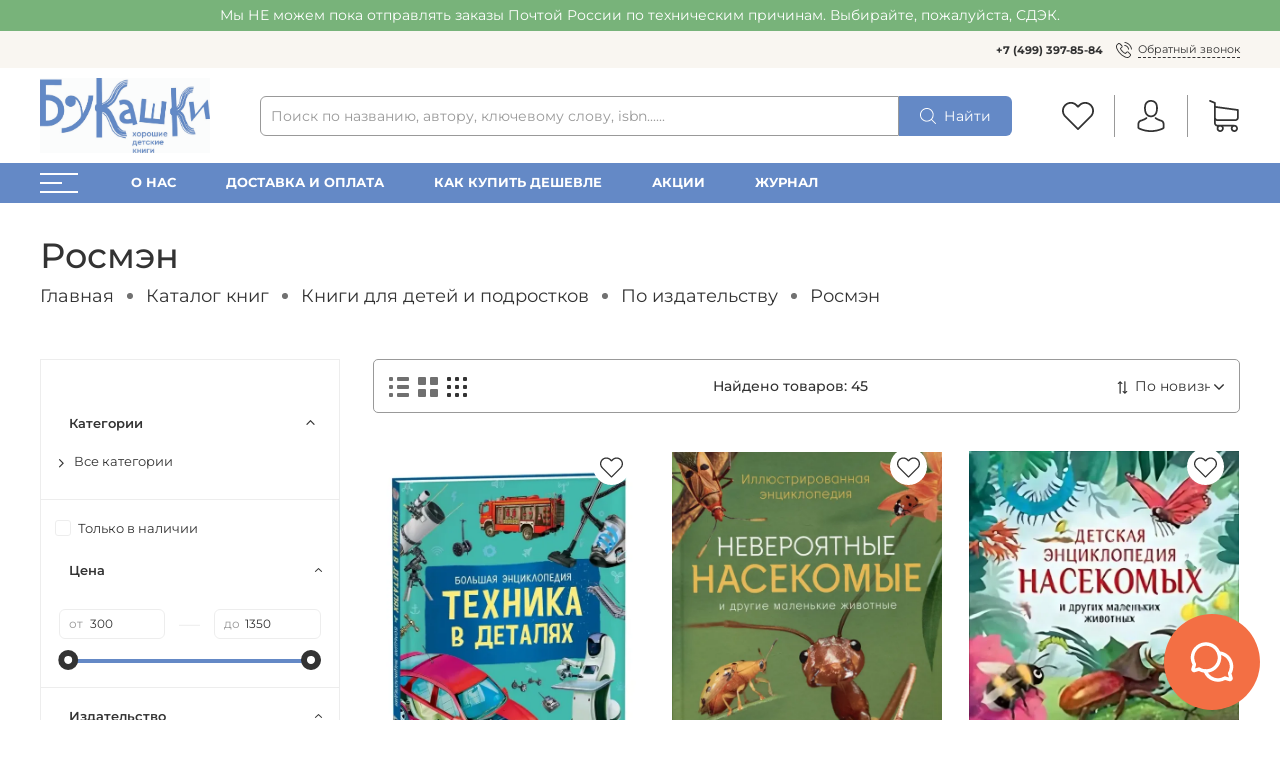

--- FILE ---
content_type: text/html; charset=utf-8
request_url: https://shop.bookashki.net/collection/nash-vybor
body_size: 69632
content:
<!DOCTYPE html>
<html
  style="
    --color-btn-bg:#6489C6;
--color-btn-bg-is-dark:true;
--bg:#FFFFFF;
--bg-is-dark:false;

--color-text: var(--color-text-dark);
--color-text-minor-shade: var(--color-text-dark-minor-shade);
--color-text-major-shade: var(--color-text-dark-major-shade);
--color-text-half-shade: var(--color-text-dark-half-shade);

--color-notice-warning-is-dark:false;
--color-notice-success-is-dark:false;
--color-notice-error-is-dark:false;
--color-notice-info-is-dark:false;
--color-form-controls-bg:var(--bg);
--color-form-controls-bg-disabled:var(--bg-minor-shade);
--color-form-controls-border-color:var(--bg-half-shade);
--color-form-controls-color:var(--color-text);
--is-editor:false;


    --rev-bg-input:#FFFFFF;
    --rev-bg-input-is-dark:false;
    --color-notice-warning:#FFF3CD;
    --color-notice-warning-is-dark:false;
    --color-notice-success:#D4EDDA;
    --color-notice-success-is-dark:false;
    --color-notice-error:#fdeee9;
    --color-notice-error-is-dark:false;
    --color-notice-info:#CCE5FF;
    --color-notice-info-is-dark:false;
  "
  >
  <head><link media='print' onload='this.media="all"' rel='stylesheet' type='text/css' href='/served_assets/public/jquery.modal-0c2631717f4ce8fa97b5d04757d294c2bf695df1d558678306d782f4bf7b4773.css'><meta data-config="{&quot;collection_products_count&quot;:45}" name="page-config" content="" /><meta data-config="{&quot;money_with_currency_format&quot;:{&quot;delimiter&quot;:&quot; &quot;,&quot;separator&quot;:&quot;.&quot;,&quot;format&quot;:&quot;%n %u&quot;,&quot;unit&quot;:&quot;руб&quot;,&quot;show_price_without_cents&quot;:0},&quot;currency_code&quot;:&quot;RUR&quot;,&quot;currency_iso_code&quot;:&quot;RUB&quot;,&quot;default_currency&quot;:{&quot;title&quot;:&quot;Российский рубль&quot;,&quot;code&quot;:&quot;RUR&quot;,&quot;rate&quot;:1.0,&quot;format_string&quot;:&quot;%n %u&quot;,&quot;unit&quot;:&quot;руб&quot;,&quot;price_separator&quot;:&quot;&quot;,&quot;is_default&quot;:true,&quot;price_delimiter&quot;:&quot;&quot;,&quot;show_price_with_delimiter&quot;:true,&quot;show_price_without_cents&quot;:false},&quot;facebook&quot;:{&quot;pixelActive&quot;:false,&quot;currency_code&quot;:&quot;RUB&quot;,&quot;use_variants&quot;:null},&quot;vk&quot;:{&quot;pixel_active&quot;:null,&quot;price_list_id&quot;:null},&quot;new_ya_metrika&quot;:true,&quot;ecommerce_data_container&quot;:&quot;dataLayer&quot;,&quot;common_js_version&quot;:null,&quot;vue_ui_version&quot;:null,&quot;feedback_captcha_enabled&quot;:true,&quot;account_id&quot;:7734,&quot;hide_items_out_of_stock&quot;:false,&quot;forbid_order_over_existing&quot;:true,&quot;minimum_items_price&quot;:null,&quot;enable_comparison&quot;:true,&quot;locale&quot;:&quot;ru&quot;,&quot;client_group&quot;:null,&quot;consent_to_personal_data&quot;:{&quot;active&quot;:false,&quot;obligatory&quot;:true,&quot;description&quot;:&quot;Настоящим подтверждаю, что я ознакомлен и согласен с условиями \u003ca href=&#39;/page/oferta&#39; target=&#39;blank&#39;\u003eоферты и политики конфиденциальности\u003c/a\u003e.&quot;},&quot;recaptcha_key&quot;:&quot;6LfXhUEmAAAAAOGNQm5_a2Ach-HWlFKD3Sq7vfFj&quot;,&quot;recaptcha_key_v3&quot;:&quot;6LcZi0EmAAAAAPNov8uGBKSHCvBArp9oO15qAhXa&quot;,&quot;yandex_captcha_key&quot;:&quot;ysc1_ec1ApqrRlTZTXotpTnO8PmXe2ISPHxsd9MO3y0rye822b9d2&quot;,&quot;checkout_float_order_content_block&quot;:true,&quot;available_products_characteristics_ids&quot;:null,&quot;sber_id_app_id&quot;:&quot;5b5a3c11-72e5-4871-8649-4cdbab3ba9a4&quot;,&quot;theme_generation&quot;:4,&quot;quick_checkout_captcha_enabled&quot;:false,&quot;max_order_lines_count&quot;:500,&quot;sber_bnpl_min_amount&quot;:1000,&quot;sber_bnpl_max_amount&quot;:150000,&quot;counter_settings&quot;:{&quot;data_layer_name&quot;:&quot;dataLayer&quot;,&quot;new_counters_setup&quot;:true,&quot;add_to_cart_event&quot;:true,&quot;remove_from_cart_event&quot;:true,&quot;add_to_wishlist_event&quot;:true,&quot;purchase_event&quot;:true},&quot;site_setting&quot;:{&quot;show_cart_button&quot;:true,&quot;show_service_button&quot;:false,&quot;show_marketplace_button&quot;:false,&quot;show_quick_checkout_button&quot;:true},&quot;warehouses&quot;:[],&quot;captcha_type&quot;:&quot;google&quot;,&quot;human_readable_urls&quot;:false}" name="shop-config" content="" /><meta name='js-evnvironment' content='production' /><meta name='default-locale' content='ru' /><meta name='insales-redefined-api-methods' content="[]" /><script type="text/javascript" src="https://static.insales-cdn.com/assets/static-versioned/v3.72/static/libs/lodash/4.17.21/lodash.min.js"></script><script>dataLayer= []; dataLayer.push({
        event: 'view_item_list',
        ecommerce: {
          items: [{"item_name":"Техника в деталях. Большая энциклопедия","item_id":"480667002","item_price":"730.00","items_list_id":"3398661","index":1},{"item_name":"Невероятные насекомые. Иллюстрированная энциклопедия","item_id":"480666075","item_price":"680.00","items_list_id":"3398661","index":2},{"item_name":"Детская энциклопедия насекомых","item_id":"480664778","item_price":"650.00","items_list_id":"3398661","index":3},{"item_name":"Большая энциклопедия для маленьких читателей","item_id":"480662786","item_price":"450.00","items_list_id":"3398661","index":4},{"item_name":"Встретимся во сне","item_id":"480656696","item_price":"650.00","items_list_id":"3398661","index":5},{"item_name":"Сказки в картинках для малышей","item_id":"480654847","item_price":"680.00","items_list_id":"3398661","index":6},{"item_name":"Смешные рассказы о школе","item_id":"480650635","item_price":"500.00","items_list_id":"3398661","index":7},{"item_name":"Денискины рассказы","item_id":"480646856","item_price":"680.00","items_list_id":"3398661","index":8},{"item_name":"Малахитовая шкатулка","item_id":"480644876","item_price":"730.00","items_list_id":"3398661","index":9},{"item_name":"Дневник Анны Франк","item_id":"480636781","item_price":"370.00","items_list_id":"3398661","index":10},{"item_name":"Самые красивые сказки. Илл. Н. Илларионовой","item_id":"480628553","item_price":"820.00","items_list_id":"3398661","index":11},{"item_name":"Мышонок Тим уже большой и самостоятельный","item_id":"480624749","item_price":"450.00","items_list_id":"3398661","index":12},{"item_name":"Мышонок Тим приучает сестренку к горшку","item_id":"480623148","item_price":"450.00","items_list_id":"3398661","index":13},{"item_name":"Мышонок Тим ревнует к младшей сестре","item_id":"480621763","item_price":"450.00","items_list_id":"3398661","index":14},{"item_name":"Мышонок Тим злится","item_id":"480619511","item_price":"450.00","items_list_id":"3398661","index":15}]
         }
      });</script>
<!--InsalesCounter -->
<script type="text/javascript">
(function() {
  if (typeof window.__insalesCounterId !== 'undefined') {
    return;
  }

  try {
    Object.defineProperty(window, '__insalesCounterId', {
      value: 7734,
      writable: true,
      configurable: true
    });
  } catch (e) {
    console.error('InsalesCounter: Failed to define property, using fallback:', e);
    window.__insalesCounterId = 7734;
  }

  if (typeof window.__insalesCounterId === 'undefined') {
    console.error('InsalesCounter: Failed to set counter ID');
    return;
  }

  let script = document.createElement('script');
  script.async = true;
  script.src = '/javascripts/insales_counter.js?7';
  let firstScript = document.getElementsByTagName('script')[0];
  firstScript.parentNode.insertBefore(script, firstScript);
})();
</script>
<!-- /InsalesCounter -->
      <!-- Google Tag Manager -->
      <script>(function(w,d,s,l,i){w[l]=w[l]||[];w[l].push({'gtm.start':
      new Date().getTime(),event:'gtm.js'});var f=d.getElementsByTagName(s)[0],
      j=d.createElement(s),dl=l!='dataLayer'?'&l='+l:'';j.async=true;j.src=
      'https://www.googletagmanager.com/gtm.js?id='+i+dl;f.parentNode.insertBefore(j,f);
      })(window,document,'script','dataLayer','GTM-NJNQ848');
      </script>
      <!-- End Google Tag Manager -->
    <script type="text/javascript">
      (function() {
        var fileref = document.createElement('script');
        fileref.setAttribute("type","text/javascript");
        fileref.setAttribute("src", 'https://pnn.insales-tech.ru/pnn/pnn.js?7920');
        document.getElementsByTagName("head")[0].appendChild(fileref);
      })();
    </script>

    <!-- meta -->
<meta charset="UTF-8" /><title>Росмэн – купить в интернет-магазине по лучшей цене</title><meta name="description" content="Росмэн">
<meta data-config="{&quot;static-versioned&quot;: &quot;1.38&quot;}" name="theme-meta-data" content="">
<meta name="robots" content="index,follow" />
<meta http-equiv="X-UA-Compatible" content="IE=edge,chrome=1" />
<meta name="viewport" content="width=device-width, minimum-scale=1.0" />
<meta name="SKYPE_TOOLBAR" content="SKYPE_TOOLBAR_PARSER_COMPATIBLE" />
<meta name="format-detection" content="telephone=no">

<!-- canonical url--><link rel="canonical" href="https://shop.bookashki.net/collection/nash-vybor"/>

<!-- rss feed-->
  
    <meta property="og:title" content="Росмэн">
  
  
  <meta property="og:type" content="website">
  <meta property="og:url" content="https://shop.bookashki.net/collection/nash-vybor">




<!-- icons-->
<link rel="icon" type="image/png" sizes="16x16" href="" /><style media="screen">
  @supports (content-visibility: hidden) {
    body:not(.settings_loaded) {
      content-visibility: hidden;
    }
  }
  @supports not (content-visibility: hidden) {
    body:not(.settings_loaded) {
      visibility: hidden;
    }
  }
</style>

  </head>
  <body data-multi-lang="false" data-theme-template="collection" data-sidebar-type="normal" data-sidebar-position="left">
<!-- Yandex.Metrika counter -->
<script type="text/javascript" >
   (function(m,e,t,r,i,k,a){m[i]=m[i]||function(){(m[i].a=m[i].a||[]).push(arguments)};
   m[i].l=1*new Date();k=e.createElement(t),a=e.getElementsByTagName(t)[0],k.async=1,k.src=r,a.parentNode.insertBefore(k,a)})
   (window, document, "script", "https://mc.yandex.ru/metrika/tag.js", "ym");

   ym(99675190, "init", {
        webvisor:true,
        ecommerce:dataLayer,
        clickmap:true,
        trackLinks:true,
        accurateTrackBounce:true
   });
</script>
<script type="text/javascript">
  window.dataLayer = window.dataLayer || [];
  window.dataLayer.push({});
</script>
<noscript><div><img src="https://mc.yandex.ru/watch/99675190" style="position:absolute; left:-9999px;" alt="" /></div></noscript>
<!-- /Yandex.Metrika counter -->

    <div class="preloader">
      <div class="lds-ellipsis"><div></div><div></div><div></div><div></div></div>
    </div>
    <noscript>
<div class="njs-alert-overlay">
  <div class="njs-alert-wrapper">
    <div class="njs-alert">
      <p>Включите в вашем браузере JavaScript!</p>
    </div>
  </div>
</div>
</noscript>

    <div class="page_layout page_layout_normal_left page_layout_section_top">
      <header>
      
        <div
  class="layout widget-type_revmag_widget_promo_header_1"
  style="--text-align:center; --bg:#78B37A; --bg-is-dark:true; --bg-minor-shade:#8cbf8e; --bg-minor-shade-is-dark:true; --bg-major-shade:#a0c9a1; --bg-major-shade-is-light:true; --bg-half-shade:#d9eada; --bg-half-shade-is-light:true; --layout-wide-bg:true; --layout-mt:0px; --layout-mb:0px; --layout-pt:5px; --layout-pb:5px; --layout-content-max-width:1200px; --layout-wide-content:true; --layout-edge:true; --hide-desktop:false; --hide-mobile:false;"
  data-widget-drop-item-id="70805589"
  
  >
  <div class="layout__content">
    

<div class="promo-header">
  Мы НЕ можем пока отправлять заказы Почтой России по техническим причинам. Выбирайте, пожалуйста, СДЭК. 
</div>
  </div>
</div>

      
        <div
  class="layout widget-type_revmag_widget_header_3"
  style="--header-top-hide:false; --header-location-hide:true; --header-menu-hide:false; --header-contacts-hide:false; --header-top-bg:#F9F6F1; --header-top-bg-is-light:true; --header-top-bg-minor-shade:#f4efe6; --header-top-bg-minor-shade-is-light:true; --header-top-bg-major-shade:#efe7d9; --header-top-bg-major-shade-is-light:true; --header-top-bg-half-shade:#ab8749; --header-top-bg-half-shade-is-dark:true; --header-middle-hide:false; --header-fav-hide:false; --header-cab-hide:false; --header-cart-hide:false; --header-middle-count:#E94852; --header-middle-count-is-dark:true; --header-middle-count-minor-shade:#ed646d; --header-middle-count-minor-shade-is-dark:true; --header-middle-count-major-shade:#f07f87; --header-middle-count-major-shade-is-dark:true; --header-middle-count-half-shade:#fad1d4; --header-middle-count-half-shade-is-light:true; --header-middle-pt:10px; --header-middle-pb:10px; --header-bottom-hide:false; --header-burger-hide:false; --header-collection-text-align:left; --header-subs-padding:23px; --header-bottom-bg:#6489C6; --header-bottom-bg-is-dark:true; --header-bottom-bg-minor-shade:#7899cd; --header-bottom-bg-minor-shade-is-dark:true; --header-bottom-bg-major-shade:#8ea9d5; --header-bottom-bg-major-shade-is-dark:true; --header-bottom-bg-half-shade:#cfdaed; --header-bottom-bg-half-shade-is-light:true; --header-bottom-pt:0px; --header-bottom-pb:0px; --if-logo-text:false; --logo-color:#333333; --logo-color-is-dark:true; --logo-color-minor-shade:#474747; --logo-color-minor-shade-is-dark:true; --logo-color-major-shade:#5c5c5c; --logo-color-major-shade-is-dark:true; --logo-color-half-shade:#999999; --logo-color-half-shade-is-dark:true; --shadow-color:#DFDFDF; --shadow-color-is-light:true; --shadow-color-minor-shade:#d7d7d7; --shadow-color-minor-shade-is-light:true; --shadow-color-major-shade:#cecece; --shadow-color-major-shade-is-light:true; --shadow-color-half-shade:#6f6f6f; --shadow-color-half-shade-is-dark:true; --logo-size:2.5rem; --logo-img:'https://static.insales-cdn.com/files/1/713/110183113/original/logo_bp.jpg'; --logo-size-img:170px; --layout-mt:0px; --layout-mb:0px; --custom-layout-content-max-width:1600px; --custom-layout-wide-bg:true; --custom-layout-wide-content:false; --custom-layout-edge:false; --hide-desktop:false; --hide-mobile:false;"
  data-widget-drop-item-id="70805590"
  
  >
  <div class="layout__content">
    






  <div class="header-top">
    <div class="container">
      <div>
        
      </div>

      <div>
        
          <div class="header-menu">
            <ul>
              
            </ul>
          </div>
        
      </div>

      <div>
        
          <div class="header-contacts">
            
              <b><a class="link-" href="tel:+74993978584">+7 (499) 397-85-84</a></b>
            
            <a data-show-feedback-modal href="#" class="link-icon">
              <span>
























	<?xml version="1.0" encoding="iso-8859-1"?>
	<svg version="1.1" id="Capa_1" xmlns="http://www.w3.org/2000/svg" xmlns:xlink="http://www.w3.org/1999/xlink" x="0px" y="0px"
		 viewBox="0 0 473.806 473.806" style="enable-background:new 0 0 473.806 473.806;" xml:space="preserve" fill="currentColor">
		<g>
			<g>
				<path d="M374.456,293.506c-9.7-10.1-21.4-15.5-33.8-15.5c-12.3,0-24.1,5.3-34.2,15.4l-31.6,31.5c-2.6-1.4-5.2-2.7-7.7-4
					c-3.6-1.8-7-3.5-9.9-5.3c-29.6-18.8-56.5-43.3-82.3-75c-12.5-15.8-20.9-29.1-27-42.6c8.2-7.5,15.8-15.3,23.2-22.8
					c2.8-2.8,5.6-5.7,8.4-8.5c21-21,21-48.2,0-69.2l-27.3-27.3c-3.1-3.1-6.3-6.3-9.3-9.5c-6-6.2-12.3-12.6-18.8-18.6
					c-9.7-9.6-21.3-14.7-33.5-14.7s-24,5.1-34,14.7c-0.1,0.1-0.1,0.1-0.2,0.2l-34,34.3c-12.8,12.8-20.1,28.4-21.7,46.5
					c-2.4,29.2,6.2,56.4,12.8,74.2c16.2,43.7,40.4,84.2,76.5,127.6c43.8,52.3,96.5,93.6,156.7,122.7c23,10.9,53.7,23.8,88,26
					c2.1,0.1,4.3,0.2,6.3,0.2c23.1,0,42.5-8.3,57.7-24.8c0.1-0.2,0.3-0.3,0.4-0.5c5.2-6.3,11.2-12,17.5-18.1c4.3-4.1,8.7-8.4,13-12.9
					c9.9-10.3,15.1-22.3,15.1-34.6c0-12.4-5.3-24.3-15.4-34.3L374.456,293.506z M410.256,398.806
					C410.156,398.806,410.156,398.906,410.256,398.806c-3.9,4.2-7.9,8-12.2,12.2c-6.5,6.2-13.1,12.7-19.3,20
					c-10.1,10.8-22,15.9-37.6,15.9c-1.5,0-3.1,0-4.6-0.1c-29.7-1.9-57.3-13.5-78-23.4c-56.6-27.4-106.3-66.3-147.6-115.6
					c-34.1-41.1-56.9-79.1-72-119.9c-9.3-24.9-12.7-44.3-11.2-62.6c1-11.7,5.5-21.4,13.8-29.7l34.1-34.1c4.9-4.6,10.1-7.1,15.2-7.1
					c6.3,0,11.4,3.8,14.6,7c0.1,0.1,0.2,0.2,0.3,0.3c6.1,5.7,11.9,11.6,18,17.9c3.1,3.2,6.3,6.4,9.5,9.7l27.3,27.3
					c10.6,10.6,10.6,20.4,0,31c-2.9,2.9-5.7,5.8-8.6,8.6c-8.4,8.6-16.4,16.6-25.1,24.4c-0.2,0.2-0.4,0.3-0.5,0.5
					c-8.6,8.6-7,17-5.2,22.7c0.1,0.3,0.2,0.6,0.3,0.9c7.1,17.2,17.1,33.4,32.3,52.7l0.1,0.1c27.6,34,56.7,60.5,88.8,80.8
					c4.1,2.6,8.3,4.7,12.3,6.7c3.6,1.8,7,3.5,9.9,5.3c0.4,0.2,0.8,0.5,1.2,0.7c3.4,1.7,6.6,2.5,9.9,2.5c8.3,0,13.5-5.2,15.2-6.9
					l34.2-34.2c3.4-3.4,8.8-7.5,15.1-7.5c6.2,0,11.3,3.9,14.4,7.3c0.1,0.1,0.1,0.1,0.2,0.2l55.1,55.1
					C420.456,377.706,420.456,388.206,410.256,398.806z"/>
				<path d="M256.056,112.706c26.2,4.4,50,16.8,69,35.8s31.3,42.8,35.8,69c1.1,6.6,6.8,11.2,13.3,11.2c0.8,0,1.5-0.1,2.3-0.2
					c7.4-1.2,12.3-8.2,11.1-15.6c-5.4-31.7-20.4-60.6-43.3-83.5s-51.8-37.9-83.5-43.3c-7.4-1.2-14.3,3.7-15.6,11
					S248.656,111.506,256.056,112.706z"/>
				<path d="M473.256,209.006c-8.9-52.2-33.5-99.7-71.3-137.5s-85.3-62.4-137.5-71.3c-7.3-1.3-14.2,3.7-15.5,11
					c-1.2,7.4,3.7,14.3,11.1,15.6c46.6,7.9,89.1,30,122.9,63.7c33.8,33.8,55.8,76.3,63.7,122.9c1.1,6.6,6.8,11.2,13.3,11.2
					c0.8,0,1.5-0.1,2.3-0.2C469.556,223.306,474.556,216.306,473.256,209.006z"/>
			</g>
		</g>
	</svg>















































</span>
              <span>Обратный звонок</span>
            </a>
          </div>
        
      </div>
    </div>
  </div>



  <div class="header-middle">
    <div class="container">
      <div class="mobile-burger">
  <div>
    <div class="header-burger">
      <a href="#" data-open-modal-menu>
        <div></div>
        <div></div>
        <div></div>
      </a>
    </div>
  </div>
</div>
      
      <div class="header-logotype">
        
  
    <a href="/" class="header-title-img">
      <img data-src="https://static.insales-cdn.com/files/1/713/110183113/original/logo_bp.jpg" alt="Bookashki.Net" title="Bookashki.Net" class="lazyload" />
    </a>
  

      </div>

      
  <form class="header-search" action="/search" method="get">
    <input class="rev-input form-control form-control_wide js-search-input" type="text" name="q" value="" placeholder="Поиск по названию, автору, ключевому слову, isbn......" />
    <button class="button">
      
	<svg width="32" height="32" viewBox="0 0 32 32" fill="none" xmlns="http://www.w3.org/2000/svg"><path d="M31.7208 30.3681L23.9443 22.5916C26.0304 20.1933 27.2933 17.0643 27.2933 13.6443C27.2933 6.11619 21.17 0 13.649 0C6.12083 0 0.00463867 6.12328 0.00463867 13.6443C0.00463867 21.1654 6.12792 27.2887 13.649 27.2887C17.0689 27.2887 20.198 26.0257 22.5962 23.9397L30.3727 31.7162C30.5572 31.9007 30.8055 32 31.0468 32C31.288 32 31.5363 31.9078 31.7208 31.7162C32.0898 31.3472 32.0898 30.737 31.7208 30.3681ZM1.91329 13.6443C1.91329 7.17339 7.17803 1.91574 13.6419 1.91574C20.1128 1.91574 25.3705 7.18049 25.3705 13.6443C25.3705 20.1082 20.1128 25.38 13.6419 25.38C7.17803 25.38 1.91329 20.1153 1.91329 13.6443Z" fill="currentColor"/></svg>








































































      <span>Найти</span> 
    </button>

    <div class="autocomplete"></div>
  </form>


      
        <div class="header-icons">
          
            <div class="header-fav">
              <a class="header-icon change-bubble" href="/favorites" data-ui-favorites-counter-btn>
                


	<svg width="32" height="32" viewBox="0 0 32 32" fill="none" xmlns="http://www.w3.org/2000/svg"><path d="M29.4153 4.54532C27.7397 2.86968 25.5213 1.95385 23.1537 1.95385C20.7861 1.95385 18.561 2.87646 16.8853 4.5521L16.0102 5.42723L15.1215 4.53854C13.4459 2.8629 11.2139 1.93349 8.84632 1.93349C6.4855 1.93349 4.26037 2.85611 2.59151 4.52497C0.915872 6.20061 -0.00674682 8.42574 3.71471e-05 10.7933C3.71471e-05 13.1609 0.92944 15.3793 2.60508 17.0549L15.3454 29.7952C15.5217 29.9716 15.7592 30.0666 15.9898 30.0666C16.2205 30.0666 16.4579 29.9784 16.6343 29.802L29.4017 17.0821C31.0774 15.4064 32 13.1813 32 10.8137C32.0068 8.4461 31.0909 6.22096 29.4153 4.54532ZM28.1128 15.7863L15.9898 27.8618L3.89403 15.766C2.56437 14.4363 1.83171 12.6725 1.83171 10.7933C1.83171 8.91419 2.55759 7.15036 3.88725 5.82749C5.21012 4.50462 6.97395 3.77195 8.84632 3.77195C10.7255 3.77195 12.4961 4.50462 13.8258 5.83427L15.3589 7.36745C15.7185 7.727 16.2951 7.727 16.6547 7.36745L18.1743 5.84784C19.5039 4.51818 21.2745 3.78552 23.1469 3.78552C25.0193 3.78552 26.7831 4.51818 28.1128 5.84106C29.4424 7.17071 30.1683 8.93454 30.1683 10.8137C30.1751 12.6929 29.4424 14.4567 28.1128 15.7863Z" fill="currentColor"/></svg>






































































                <span class="header-count" data-ui-favorites-counter></span>
              </a>
            </div>
          
          
            <div class="header-cab">
              <a class="header-icon" href="/client_account/login">




	<svg width="32" height="32" viewBox="0 0 32 32" fill="none" xmlns="http://www.w3.org/2000/svg"><path d="M15.884 17.2425C15.9171 17.2425 15.9503 17.2425 15.99 17.2425C16.0033 17.2425 16.0165 17.2425 16.0298 17.2425C16.0497 17.2425 16.0762 17.2425 16.0961 17.2425C18.0377 17.2094 19.6082 16.5268 20.7678 15.2214C23.3191 12.3454 22.895 7.4152 22.8486 6.94471C22.6829 3.41272 21.013 1.72292 19.6347 0.934355C18.6075 0.344585 17.4081 0.0265065 16.0695 0H16.0232C16.0165 0 16.0033 0 15.9967 0H15.9569C15.2213 0 13.7767 0.119279 12.3918 0.907848C11.0002 1.69642 9.30376 3.38621 9.13809 6.94471C9.09171 7.4152 8.6676 12.3454 11.2189 15.2214C12.3719 16.5268 13.9424 17.2094 15.884 17.2425ZM10.9074 7.11038C10.9074 7.0905 10.914 7.07062 10.914 7.05736C11.1327 2.30607 14.5057 1.79582 15.9503 1.79582H15.9768C15.99 1.79582 16.0099 1.79582 16.0298 1.79582C17.819 1.83558 20.8606 2.56451 21.066 7.05736C21.066 7.07724 21.066 7.09712 21.0727 7.11038C21.0793 7.15676 21.5431 11.6629 19.4359 14.0352C18.6009 14.9762 17.4876 15.4401 16.0232 15.4533C16.0099 15.4533 16.0033 15.4533 15.99 15.4533C15.9768 15.4533 15.9701 15.4533 15.9569 15.4533C14.499 15.4401 13.3791 14.9762 12.5508 14.0352C10.4502 11.6761 10.9008 7.15014 10.9074 7.11038Z" fill="currentColor"/><path d="M29.6078 25.4198C29.6078 25.4131 29.6078 25.4065 29.6078 25.3999C29.6078 25.3469 29.6011 25.2938 29.6011 25.2342C29.5614 23.9221 29.4752 20.854 26.5993 19.8733C26.5794 19.8666 26.5529 19.86 26.533 19.8534C23.5444 19.0913 21.0594 17.3684 21.0329 17.3485C20.6287 17.0636 20.072 17.163 19.7871 17.5672C19.5021 17.9714 19.6015 18.5281 20.0058 18.813C20.1184 18.8925 22.7558 20.7281 26.0559 21.5763C27.5999 22.1263 27.7722 23.7763 27.8186 25.2872C27.8186 25.3469 27.8186 25.3999 27.8252 25.4529C27.8318 26.0493 27.7921 26.9704 27.686 27.5005C26.6125 28.1102 22.4046 30.2174 16.0033 30.2174C9.62846 30.2174 5.39405 28.1035 4.31391 27.4939C4.20788 26.9638 4.16149 26.0427 4.17475 25.4463C4.17475 25.3932 4.18137 25.3402 4.18137 25.2806C4.22776 23.7697 4.40005 22.1197 5.94406 21.5697C9.24412 20.7215 11.8815 18.8793 11.9942 18.8064C12.3984 18.5214 12.4978 17.9648 12.2128 17.5606C11.9279 17.1563 11.3713 17.0569 10.967 17.3419C10.9405 17.3618 8.4688 19.0847 5.46694 19.8468C5.44043 19.8534 5.42055 19.86 5.40067 19.8666C2.52472 20.854 2.43857 23.9221 2.39881 25.2276C2.39881 25.2872 2.39881 25.3402 2.39218 25.3932C2.39218 25.3999 2.39218 25.4065 2.39218 25.4131C2.38556 25.7577 2.37893 27.527 2.73014 28.415C2.79641 28.5873 2.91569 28.7331 3.07473 28.8325C3.27353 28.965 8.03807 32 16.0099 32C23.9817 32 28.7463 28.9584 28.9451 28.8325C29.0975 28.7331 29.2234 28.5873 29.2897 28.415C29.621 27.5336 29.6144 25.7643 29.6078 25.4198Z" fill="currentColor"/></svg>



































































</a>
            </div>
          
          
            <div class="header-cart">
              <a class="header-icon change-bubble" href="/cart_items">
                






	<svg width="32" height="32" viewBox="0 0 32 32" fill="none" xmlns="http://www.w3.org/2000/svg"><path d="M9.60649 21.0696H27.2385C29.2378 21.0696 30.8688 19.4386 30.8688 17.4393V10.0208C30.8688 10.0142 30.8688 10.0011 30.8688 9.99448C30.8688 9.97476 30.8688 9.9616 30.8688 9.94187C30.8688 9.92872 30.8688 9.91557 30.8623 9.90241C30.8623 9.88926 30.8557 9.86953 30.8557 9.85638C30.8557 9.84322 30.8491 9.83007 30.8491 9.81692C30.8425 9.80376 30.8425 9.79061 30.836 9.77088C30.8294 9.75773 30.8294 9.74457 30.8228 9.73142C30.8162 9.71826 30.8162 9.70511 30.8096 9.69196C30.8031 9.67881 30.7965 9.66565 30.7899 9.64592C30.7833 9.63277 30.7768 9.61962 30.7702 9.61304C30.7636 9.59989 30.757 9.58673 30.7505 9.57358C30.7439 9.56043 30.7373 9.55385 30.7307 9.5407C30.7242 9.52754 30.711 9.51439 30.7044 9.50124C30.6978 9.48808 30.6913 9.48151 30.6781 9.46835C30.6715 9.4552 30.6584 9.44862 30.6518 9.43547C30.6452 9.42232 30.6321 9.41574 30.6255 9.40259C30.6189 9.38943 30.6058 9.38286 30.5992 9.37628C30.586 9.36313 30.5795 9.35655 30.5663 9.3434C30.5532 9.33682 30.5466 9.32367 30.5334 9.31709C30.5203 9.31051 30.5071 9.29736 30.494 9.29078C30.4808 9.28421 30.4742 9.27763 30.4611 9.27105C30.4479 9.26448 30.4348 9.2579 30.4216 9.24475C30.4085 9.23817 30.3953 9.23159 30.3822 9.22502C30.369 9.21844 30.3559 9.21186 30.3427 9.20529C30.3295 9.19871 30.3164 9.19213 30.3032 9.18556C30.2901 9.17898 30.2769 9.17898 30.2638 9.1724C30.2506 9.16583 30.2309 9.15925 30.2177 9.15925C30.2046 9.15925 30.1914 9.15267 30.1849 9.15267C30.1651 9.1461 30.152 9.1461 30.1323 9.1461C30.1257 9.1461 30.1191 9.13952 30.1059 9.13952L7.75845 6.05506V2.93773C7.75845 2.90484 7.75845 2.87196 7.75187 2.84565C7.75187 2.83908 7.75187 2.8325 7.74529 2.81935C7.74529 2.79962 7.73872 2.77989 7.73872 2.76016C7.73214 2.74043 7.73214 2.72727 7.72556 2.70754C7.72556 2.69439 7.71899 2.68781 7.71899 2.67466C7.71241 2.65493 7.70583 2.6352 7.69926 2.61547C7.69926 2.60889 7.69268 2.59574 7.69268 2.58916C7.6861 2.56943 7.67953 2.55628 7.66637 2.53655C7.6598 2.52997 7.6598 2.51682 7.65322 2.51024C7.64664 2.49709 7.64007 2.48394 7.62691 2.47078C7.62034 2.45763 7.61376 2.45105 7.60718 2.4379C7.60061 2.42475 7.59403 2.41817 7.58745 2.40502C7.58088 2.39186 7.56772 2.37871 7.56115 2.36556C7.55457 2.35898 7.54799 2.3524 7.54142 2.34583C7.52826 2.33267 7.51511 2.31952 7.50196 2.30637C7.49538 2.29979 7.4888 2.29321 7.48223 2.28664C7.46907 2.27348 7.45592 2.26033 7.43619 2.24718C7.42961 2.2406 7.41646 2.23402 7.40988 2.22745C7.39673 2.21429 7.38358 2.20772 7.37042 2.19456C7.35069 2.18141 7.33096 2.16826 7.31781 2.16168C7.31123 2.1551 7.30466 2.1551 7.29808 2.14853C7.27177 2.13537 7.23889 2.12222 7.21258 2.10907L2.36558 0.0703033C1.91179 -0.12042 1.39224 0.0900333 1.20151 0.543823C1.01079 0.997613 1.22124 1.51717 1.67503 1.70789L5.97617 3.52305V7.54797V8.1859V13.0789V17.4524V22.9768C5.97617 24.8183 7.35727 26.3441 9.13955 26.5742C8.81729 27.1135 8.62657 27.7449 8.62657 28.4157C8.62657 30.3953 10.2378 32 12.2108 32C14.1838 32 15.7951 30.3887 15.7951 28.4157C15.7951 27.758 15.6176 27.1333 15.3019 26.6071H23.2859C22.9703 27.1398 22.7927 27.758 22.7927 28.4157C22.7927 30.3953 24.404 32 26.377 32C28.35 32 29.9613 30.3887 29.9613 28.4157C29.9613 26.4427 28.35 24.8314 26.377 24.8314H9.60649C8.58053 24.8314 7.75187 23.9962 7.75187 22.9768V20.5698C8.29116 20.8854 8.92909 21.0696 9.60649 21.0696ZM14.026 28.4091C14.026 29.4088 13.2105 30.2177 12.2174 30.2177C11.2243 30.2177 10.4088 29.4022 10.4088 28.4091C10.4088 27.4161 11.2243 26.6006 12.2174 26.6006C13.2105 26.6006 14.026 27.4095 14.026 28.4091ZM28.1921 28.4091C28.1921 29.4088 27.3766 30.2177 26.3836 30.2177C25.3905 30.2177 24.575 29.4022 24.575 28.4091C24.575 27.4161 25.3905 26.6006 26.3836 26.6006C27.3766 26.6006 28.1921 27.4095 28.1921 28.4091ZM27.2385 19.2939H9.60649C8.58053 19.2939 7.75187 18.4586 7.75187 17.4393V13.0658V8.17275V7.84392L29.0931 10.7837V17.4327C29.0931 18.4652 28.2579 19.2939 27.2385 19.2939Z" fill="currentColor"/></svg>


































































                <span class="header-count change-bubble" data-cart-positions-count></span>
              </a>
            </div>
          
        </div>
      
    </div>
  </div>



  <div class="header-bottom">
    <div class="container">
      
        
  <div>
    <div class="header-burger">
      <a href="#" data-open-modal-menu>
        <div></div>
        <div></div>
        <div></div>
      </a>
    </div>
  </div>

      

      
        <div class="header-collections">
          <ul>
            
              <li><a href="/page/about">О нас</a></li>
            
              <li><a href="/page/pomosch-pokupatelyam">Доставка и оплата</a></li>
            
              <li><a href="/page/kak-kupit-deshevle">Как купить дешевле</a></li>
            
              <li><a href="/page/aktsii">Акции</a></li>
            
              <li><a href="/blogs/blog">Журнал</a></li>
            
          </ul>
        </div>
      
    </div>
  </div>

  </div>
</div>

      
      </header>

      
      <section class="page_section_top">
        
          <div
  class="layout widget-type_revmag_widget_page_title_1"
  style="--if-page-title:true; --if-breadcrumbs:true; --show-bg-text:false; --text-align:left; --title-font-size:2.5rem; --subtitle-font-size:1.3rem; --bg-font-size:10rem; --title-font-size-sm:2.5rem; --subtitle-font-size-sm:1rem; --show-bg-text-sm:true; --bg-font-size-sm:6rem; --layout-wide-bg:true; --layout-mt:1vw; --layout-mb:1vw; --custom-layout-pt:1.5vw; --custom-layout-pb:2.5vw; --layout-content-max-width:1600px; --layout-wide-content:false; --layout-edge:false; --hide-desktop:false; --hide-mobile:false;"
  data-widget-drop-item-id="70805561"
  
  >
  <div class="layout__content">
    



<div class="rev-title" data-title="Росмэн">
  
    <h1 class="title">
      
      
        Росмэн
        
      
      
      
    </h1>
  
  
    <div class="subtitle">
      
      

      <ul class="breadcrumbs">
        <li>
          <a title="Главная" href="/">Главная</a>
        </li>
        
        
          <li>
          <a title="Каталог книг" href="/collection/all">Каталог книг</a>
        </li>
        

        
        
        
        
        
        
        <li data-breadcrumbs="2">
          <a title="Книги для детей и подростков" href="/collection/booksforkids">Книги для детей и подростков</a>
        </li>
        
        
        
        
        
        <li data-breadcrumbs="3">
          <a title="По издательству" href="/collection/bypublisher">По издательству</a>
        </li>
        
        
        
        
        
        
        <li>
          <span>Росмэн</span>
        </li>
        
        
        
        
        
        

        
      </ul>
      
      
      
    </div>
  
</div>
  </div>
</div>

        
      </section>
      

      <main>
        





  
    <div
  class="layout widget-type_revmag_widget_sort"
  style="--hide-grid:false; --start-grid:small; --hide-grid-big:false; --hide-grid-middle:false; --hide-grid-small:false; --product-min-width-middle:140px; --hide-count:false; --hide-sort:false; --border-radius:5px; --border-on:true; --layout-wide-bg:false; --layout-mt:0vw; --layout-mb:1.5vw; --layout-pt:0vw; --layout-pb:0vw; --layout-content-max-width:1200px; --layout-wide-content:false; --layout-edge:false; --hide-desktop:false; --hide-mobile:false;"
  data-widget-drop-item-id="70805554"
  
  >
  <div class="layout__content">
    <div class="rev-coll-order">
  <div class="grid"> 
    
      
        <div class="view">
          
            <a class="js-view " href="#big" data-width="100%"><div></div><div></div><div></div><div></div><div></div><div></div></a>
          
          
            <a class="js-view " href="#middle" data-width="140px">
              <div></div><div></div><div></div><div></div>
            </a>
          
          
            <a class="js-view if-active" href="#small">
              <div></div><div></div><div></div><div></div><div></div><div></div><div></div><div></div><div></div>
            </a>
          
        </div>
      
    

    
      <div class="count" data-ajax-sort>Найдено товаров: <span>45</span></div>
    

    
      <div class="sort">
        <div class="order-icon">
















	<svg width="17" height="17" viewBox="0 0 17 17" fill="none" xmlns="http://www.w3.org/2000/svg">
	<path d="M8.34452 4.14003L6.48515 2.28065C6.27796 2.0732 5.94115 2.0732 5.73396 2.28065L3.87458 4.14003C3.66713 4.34748 3.66713 4.68376 3.87458 4.89121C4.08177 5.09867 4.41858 5.09867 4.62577 4.89121L5.5783 3.93868V14.3437C5.5783 14.637 5.8163 14.875 6.10955 14.875C6.4028 14.875 6.6408 14.637 6.6408 14.3437V3.93868L7.59333 4.89121C7.69693 4.99507 7.83293 5.04687 7.96893 5.04687C8.10493 5.04687 8.24093 4.99507 8.34452 4.89121C8.55197 4.68376 8.55197 4.34748 8.34452 4.14003Z" fill="currentColor"/>
	<path d="M13.1258 12.1088C12.9183 11.9013 12.582 11.9013 12.3746 12.1088L11.422 13.0613V2.65625C11.422 2.363 11.184 2.125 10.8908 2.125C10.5975 2.125 10.3596 2.363 10.3596 2.65625V13.0613L9.40702 12.1088C9.19957 11.9013 8.86302 11.9013 8.65583 12.1088C8.44838 12.3162 8.44838 12.6525 8.65583 12.86L10.5152 14.7193C10.6191 14.8232 10.7548 14.875 10.8908 14.875C11.0268 14.875 11.1625 14.8232 11.2664 14.7193L13.1258 12.86C13.3332 12.6525 13.3332 12.3162 13.1258 12.1088Z" fill="currentColor"/>
	</svg>























































</div>
        <div class="select-box">
          <select class="order-select">
            <option  value=''>По новизне</option>
            <option  value='price'>По возрастанию цены</option>
            <option  value='descending_price'>По убыванию цены</option>
            <option  value='descending_age'>По давности</option>
            <option  value='title'>По названию</option>
          </select>
          


















	<svg width="12" height="8" viewBox="0 0 12 8" fill="none" xmlns="http://www.w3.org/2000/svg">
		<path d="M5.99996 7.42017C5.7849 7.42017 5.56986 7.33806 5.4059 7.17417L0.246169 2.01439C-0.0820565 1.68616 -0.0820565 1.154 0.246169 0.825904C0.574263 0.497811 1.10632 0.497811 1.43457 0.825904L5.99996 5.39157L10.5654 0.826064C10.8936 0.49797 11.4256 0.49797 11.7537 0.826064C12.0821 1.15416 12.0821 1.68632 11.7537 2.01455L6.59403 7.17433C6.42999 7.33824 6.21495 7.42017 5.99996 7.42017Z" fill="currentColor" />
	</svg>






















































        </div>
      </div>
    
  </div>

  <form action="/collection/nash-vybor" class="pseudo-form" method="get">
    
    
    
    
  </form>
</div>
  </div>
</div>

  
    
  
    <div
  class="layout widget-type_revmag_widget_collection_products"
  style="--grid-list-min-width:250px; --grid-list-column-gap:25px; --grid-list-row-gap:25px; --img-ratio:0.7; --img-view:hovers; --bg-hover-image:#E94852; --bg-hover-image-is-dark:true; --bg-hover-image-minor-shade:#ed646d; --bg-hover-image-minor-shade-is-dark:true; --bg-hover-image-major-shade:#f07f87; --bg-hover-image-major-shade-is-dark:true; --bg-hover-image-half-shade:#fad1d4; --bg-hover-image-half-shade-is-light:true; --hide-favorites:false; --favorites-color:#E94852; --favorites-color-is-dark:true; --favorites-color-minor-shade:#ed646d; --favorites-color-minor-shade-is-dark:true; --favorites-color-major-shade:#f07f87; --favorites-color-major-shade-is-dark:true; --favorites-color-half-shade:#fad1d4; --favorites-color-half-shade-is-light:true; --hide-sku:false; --product-desc-limit:10; --hide-description:false; --hide-rating:false; --hide-label-variant:false; --hide-variants:false; --variant-bg:#5E9BFF; --variant-bg-is-dark:true; --variant-bg-minor-shade:#7eb0ff; --variant-bg-minor-shade-is-dark:true; --variant-bg-major-shade:#a1c5ff; --variant-bg-major-shade-is-light:true; --variant-bg-half-shade:#ffffff; --variant-bg-half-shade-is-light:true; --product-info-align:left; --product-item-bg:#FFFFFF; --product-item-bg-is-light:true; --product-item-bg-minor-shade:#f7f7f7; --product-item-bg-minor-shade-is-light:true; --product-item-bg-major-shade:#ededed; --product-item-bg-major-shade-is-light:true; --product-item-bg-half-shade:#808080; --product-item-bg-half-shade-is-dark:true; --product-item-border-color:#FFFFFF; --product-item-border-color-is-light:true; --product-item-border-color-minor-shade:#f7f7f7; --product-item-border-color-minor-shade-is-light:true; --product-item-border-color-major-shade:#ededed; --product-item-border-color-major-shade-is-light:true; --product-item-border-color-half-shade:#808080; --product-item-border-color-half-shade-is-dark:true; --product-item-border-radius:5px; --grid-list-min-width-sm:180px; --grid-list-column-gap-sm:20px; --grid-list-row-gap-sm:0px; --hide-variants-sm:true; --layout-wide-bg:false; --layout-mt:0vw; --layout-mb:0vw; --layout-pt:0vw; --layout-pb:2vw; --layout-content-max-width:960px; --layout-wide-content:false; --layout-edge:false; --hide-desktop:false; --hide-mobile:false;"
  data-widget-drop-item-id="70805556"
  
  >
  <div class="layout__content">
    

<div data-ajax-products>
  
    <div class="rev-coll-products grid-list" data-remove-favorites="false" data-change-view>
      

        
        
        
          
          
        
          
          
        
        
        

        
        
        

        <div class="product-item one-variant">

           

          <form action="/cart_items" method="post" data-product-id="480667002" data-fast-view="480667002" class="product-form">
            <div class="product-item_top">
              <div class="product-item_image">
                <div class="img-container">  
                  <div class="sticker-container">
                    
                        
                          
                        
                          
                        

                    
                      
                      

                      
                      <div>
                        <div class="sticker-point" style="background-color:#f36464;color:#ffffff;" data-product-card-sale-value></div>
                      </div>
                    

                    
                  </div>

                  <div class="fixed-buttons">
                    

                    
                      <div class="fav-container">
                        <a data-ui-favorites-trigger="480667002" href="/favorites" class="bttn-bubble">
                          <span>
                            <svg width="32" height="32" viewBox="0 0 32 32" fill="none" xmlns="http://www.w3.org/2000/svg"><g><path d="M29.4153 4.54532C27.7397 2.86968 25.5213 1.95385 23.1537 1.95385C20.7861 1.95385 18.561 2.87646 16.8853 4.5521L16.0102 5.42723L15.1215 4.53854C13.4459 2.8629 11.2139 1.93349 8.84632 1.93349C6.4855 1.93349 4.26037 2.85611 2.59151 4.52497C0.915872 6.20061 -0.00674682 8.42574 3.71471e-05 10.7933C3.71471e-05 13.1609 0.92944 15.3793 2.60508 17.0549L15.3454 29.7952C15.5217 29.9716 15.7592 30.0666 15.9898 30.0666C16.2205 30.0666 16.4579 29.9784 16.6343 29.802L29.4017 17.0821C31.0774 15.4064 32 13.1813 32 10.8137C32.0068 8.4461 31.0909 6.22096 29.4153 4.54532ZM28.1128 15.7863L15.9898 27.8618L3.89403 15.766C2.56437 14.4363 1.83171 12.6725 1.83171 10.7933C1.83171 8.91419 2.55759 7.15036 3.88725 5.82749C5.21012 4.50462 6.97395 3.77195 8.84632 3.77195C10.7255 3.77195 12.4961 4.50462 13.8258 5.83427L15.3589 7.36745C15.7185 7.727 16.2951 7.727 16.6547 7.36745L18.1743 5.84784C19.5039 4.51818 21.2745 3.78552 23.1469 3.78552C25.0193 3.78552 26.7831 4.51818 28.1128 5.84106C29.4424 7.17071 30.1683 8.93454 30.1683 10.8137C30.1751 12.6929 29.4424 14.4567 28.1128 15.7863Z" fill="currentColor"/></g></svg>
                          </span>
                          <span>
                            <svg fill="currentColor" version="1.1" id="Capa_1" xmlns="http://www.w3.org/2000/svg" xmlns:xlink="http://www.w3.org/1999/xlink" x="0px" y="0px" viewBox="0 0 471.7 471.7" style="enable-background:new 0 0 471.7 471.7;" xml:space="preserve"><g><path d="M433.6,67c-24.7-24.7-57.4-38.2-92.3-38.2s-67.7,13.6-92.4,38.3L236,80l-13.1-13.1c-24.7-24.7-57.6-38.4-92.5-38.4 c-34.8,0-67.6,13.6-92.2,38.2C13.5,91.4-0.1,124.2,0,159.1c0,34.9,13.7,67.6,38.4,92.3l187.8,187.8c2.6,2.6,6.1,4,9.5,4 s6.9-1.3,9.5-3.9l188.2-187.5c24.7-24.7,38.3-57.5,38.3-92.4C471.8,124.5,458.3,91.7,433.6,67z M414.4,86.1 c-19.6-19.5-45.6-30.3-73.2-30.3c-27.6,0-53.7,10.8-73.3,30.4l-22.4,22.4c-1.4,1.4-3,2.5-4.8,3.1l173.7,121 c19.6-19.6,30.4-45.6,30.3-73.3C444.7,131.7,434,105.7,414.4,86.1z M231.1,111.7c3.1,1.2,6.5,1.2,9.6,0.1l-4.9-3.4L231.1,111.7z"/><path d="M231.1,111.7l-89.2,62l-84.4,58.7C37.8,212.8,27,186.8,27,159.1c0-27.7,10.7-53.7,30.3-73.2c19.5-19.5,45.5-30.3,73.1-30.3 c27.7,0,53.8,10.8,73.4,30.4l22.6,22.6C227.8,110,229.4,111,231.1,111.7z"/></g></svg>
                          </span>
                        </a>
                      </div>
                    
                  </div>

                  <div class="absolute">
                    
                      <div class="preloader">
                        <?xml version="1.0" encoding="iso-8859-1"?>
                        <svg version="1.1" id="Layer_1" xmlns="http://www.w3.org/2000/svg" xmlns:xlink="http://www.w3.org/1999/xlink" x="0px" y="0px"
                           viewBox="0 0 512.001 512.001" style="enable-background:new 0 0 512.001 512.001;" xml:space="preserve">
                        <g>
                          <path style="fill:#65DDB9;" d="M305.081,4.767l-22.599,85.539c-17.311-2.71-34.948-2.71-52.259,0L207.272,4.767
                            c32.415-6.356,65.748-6.356,98.163,0C305.434,4.767,305.081,4.767,305.081,4.767z"/>
                          <path style="fill:#65DDB9;" d="M195.796,99.487c-16.384,6.356-31.638,15.298-45.197,26.483L88.276,62.941
                            c24.841-21.734,53.689-38.409,84.921-49.081L195.796,99.487z"/>
                          <path style="fill:#65DDB9;" d="M125.617,150.599c-11.185,13.559-20.127,28.813-26.483,45.197l-85.628-22.952
                            c10.823-31.135,27.613-59.86,49.434-84.568L125.617,150.599z"/>
                          <path style="fill:#65DDB9;" d="M88.276,256c-0.018,8.863,0.662,17.726,2.03,26.483L4.767,305.435
                            c-6.356-32.415-6.356-65.748,0-98.163l85.539,22.246C88.938,238.283,88.258,247.137,88.276,256z"/>
                          <path style="fill:#65DDB9;" d="M125.617,361.402l-62.676,62.323c-21.734-24.841-38.409-53.689-49.081-84.921l85.628-22.952
                            C105.702,332.332,114.529,347.719,125.617,361.402z"/>
                          <path style="fill:#65DDB9;" d="M195.796,412.513l-22.952,85.628c-31.108-10.717-59.833-27.392-84.568-49.081l62.676-62.676
                            C164.423,397.409,179.562,406.228,195.796,412.513z"/>
                          <path style="fill:#65DDB9;" d="M305.081,507.233c-32.415,6.356-65.748,6.356-98.163,0l22.599-85.539
                            c17.311,2.71,34.948,2.71,52.259,0L305.081,507.233z"/>
                          <path style="fill:#65DDB9;" d="M423.724,449.06c-24.841,21.734-53.689,38.409-84.921,49.081l-22.952-85.628
                            c16.384-6.356,31.638-15.298,45.197-26.483L423.724,449.06z"/>
                          <path style="fill:#65DDB9;" d="M498.141,339.156c-10.717,31.108-27.392,59.833-49.081,84.568l-62.676-62.676
                            c11.185-13.559,20.127-28.813,26.483-45.197L498.141,339.156z"/>
                          <path style="fill:#65DDB9;" d="M512,256c0.035,16.481-1.562,32.918-4.767,49.081l-85.539-22.599c2.71-17.311,2.71-34.948,0-52.259
                            l85.539-22.952C510.411,223.321,512.009,239.643,512,256z"/>
                          <path style="fill:#65DDB9;" d="M498.141,172.844l-85.628,22.952c-6.356-16.384-15.298-31.638-26.483-45.197l62.676-62.676
                            C470.563,112.737,487.362,141.586,498.141,172.844z"/>
                          <path style="fill:#65DDB9;" d="M423.724,62.941l-62.676,62.676c-13.559-11.185-28.813-20.127-45.197-26.483l22.952-85.628
                            C370.061,24.294,398.91,41.084,423.724,62.941z"/>
                        </g>
                        </svg>
                      </div>
                    

                    
                    

                    

                    
                      <a href="/collection/nash-vybor/product/tehnika-v-detalyah-bolshaya-entsiklopediya" class="js-prevent-images">
                        <div class="hover-images">
                          
                            <div class="hover-image first-load " data-image-id="975687936">
                              <div></div>
                              <div>
                                <picture>
                                  <source data-srcset="https://static.insales-cdn.com/r/8SIQrotHX4Q/rs:fit:600:0:1/plain/images/products/1/4352/975687936/018eeeac-d172-72aa-a69e-9295533cd90d.webp@webp" type="image/webp" class="lazyload">
                                  <img data-src="https://static.insales-cdn.com/r/8SIQrotHX4Q/rs:fit:600:0:1/plain/images/products/1/4352/975687936/018eeeac-d172-72aa-a69e-9295533cd90d.webp@webp" alt="Техника в деталях. Большая энциклопедия" title="Техника в деталях. Большая энциклопедия" class="lazyload">
                                </picture>
                              </div>
                            </div>
                          
                            <div class="hover-image  " data-image-id="975687964">
                              <div></div>
                              <div>
                                <picture>
                                  <source data-srcset="https://static.insales-cdn.com/r/JG_ZEV4NXSY/rs:fit:600:0:1/plain/images/products/1/4380/975687964/018eeeac-d1f0-7c9d-8442-ab48b46d2458.webp@webp" type="image/webp" class="lazyload">
                                  <img data-src="https://static.insales-cdn.com/r/JG_ZEV4NXSY/rs:fit:600:0:1/plain/images/products/1/4380/975687964/018eeeac-d1f0-7c9d-8442-ab48b46d2458.webp@webp" alt="Техника в деталях. Большая энциклопедия" title="Техника в деталях. Большая энциклопедия" class="lazyload">
                                </picture>
                              </div>
                            </div>
                          
                            <div class="hover-image  " data-image-id="975687965">
                              <div></div>
                              <div>
                                <picture>
                                  <source data-srcset="https://static.insales-cdn.com/r/TYrNaqbAFKs/rs:fit:600:0:1/plain/images/products/1/4381/975687965/018eeeac-d23c-77f1-862d-637c14038cc6.webp@webp" type="image/webp" class="lazyload">
                                  <img data-src="https://static.insales-cdn.com/r/TYrNaqbAFKs/rs:fit:600:0:1/plain/images/products/1/4381/975687965/018eeeac-d23c-77f1-862d-637c14038cc6.webp@webp" alt="Техника в деталях. Большая энциклопедия" title="Техника в деталях. Большая энциклопедия" class="lazyload">
                                </picture>
                              </div>
                            </div>
                          
                            <div class="hover-image  " data-image-id="975687969">
                              <div></div>
                              <div>
                                <picture>
                                  <source data-srcset="https://static.insales-cdn.com/r/69t4mGuNDao/rs:fit:600:0:1/plain/images/products/1/4385/975687969/018eeeac-d298-72b4-9e56-602f673a569a.webp@webp" type="image/webp" class="lazyload">
                                  <img data-src="https://static.insales-cdn.com/r/69t4mGuNDao/rs:fit:600:0:1/plain/images/products/1/4385/975687969/018eeeac-d298-72b4-9e56-602f673a569a.webp@webp" alt="Техника в деталях. Большая энциклопедия" title="Техника в деталях. Большая энциклопедия" class="lazyload">
                                </picture>
                              </div>
                            </div>
                          
                            <div class="hover-image  " data-image-id="975687973">
                              <div></div>
                              <div>
                                <picture>
                                  <source data-srcset="https://static.insales-cdn.com/r/wM_NzK8wEoo/rs:fit:600:0:1/plain/images/products/1/4389/975687973/018eeeac-d2dd-7a7e-8eda-2667afc3cb0a.webp@webp" type="image/webp" class="lazyload">
                                  <img data-src="https://static.insales-cdn.com/r/wM_NzK8wEoo/rs:fit:600:0:1/plain/images/products/1/4389/975687973/018eeeac-d2dd-7a7e-8eda-2667afc3cb0a.webp@webp" alt="Техника в деталях. Большая энциклопедия" title="Техника в деталях. Большая энциклопедия" class="lazyload">
                                </picture>
                              </div>
                            </div>
                          
                            <div class="hover-image  " data-image-id="975687975">
                              <div></div>
                              <div>
                                <picture>
                                  <source data-srcset="https://static.insales-cdn.com/r/FEUFRYOpWVA/rs:fit:600:0:1/plain/images/products/1/4391/975687975/018eeeac-d32a-7221-8817-2a1bff69c6fc.webp@webp" type="image/webp" class="lazyload">
                                  <img data-src="https://static.insales-cdn.com/r/FEUFRYOpWVA/rs:fit:600:0:1/plain/images/products/1/4391/975687975/018eeeac-d32a-7221-8817-2a1bff69c6fc.webp@webp" alt="Техника в деталях. Большая энциклопедия" title="Техника в деталях. Большая энциклопедия" class="lazyload">
                                </picture>
                              </div>
                            </div>
                          
                            <div class="hover-image  " data-image-id="975687978">
                              <div></div>
                              <div>
                                <picture>
                                  <source data-srcset="https://static.insales-cdn.com/r/iX6CnrCCRPA/rs:fit:600:0:1/plain/images/products/1/4394/975687978/018eeeac-d38f-70da-af51-2f4682607767.webp@webp" type="image/webp" class="lazyload">
                                  <img data-src="https://static.insales-cdn.com/r/iX6CnrCCRPA/rs:fit:600:0:1/plain/images/products/1/4394/975687978/018eeeac-d38f-70da-af51-2f4682607767.webp@webp" alt="Техника в деталях. Большая энциклопедия" title="Техника в деталях. Большая энциклопедия" class="lazyload">
                                </picture>
                              </div>
                            </div>
                          
                        </div>
                      </a>
                    
                  </div>

                  
                </div>
              </div>

              <div class="product-item_info js-preload-block">
                
                  <div class="product-item_sku">
                    <span data-product-card-sku="{&quot;skuLabel&quot;: &quot;Артикул: &quot;}"><span class="sku-label">Артикул: </span><span class="sku-value"></span></span>
                  </div>
                

                <div class="product-item_title">
                  <a class="link-hover-underline" href="/collection/nash-vybor/product/tehnika-v-detalyah-bolshaya-entsiklopediya">Техника в деталях. Большая энциклопедия</a> 
                </div>

                
                  

                  <div>
                    
                      <div class="product-item_description editor">
                        Райнер Кете
                      </div>
                    
                  </div>
                

                
                  <div>
                    
                  </div>
                

                <div>
                  
                    <input type="hidden" name="variant_id" value="803187283" />
                  
                </div>
              </div>
            </div>

            <div class="product-item_bottom js-preload-block">
              <div class="product-item_prices">
                <div class="product-preview__price">
                  
                    
                      <span class="product-price product-preview__price-cur price_min"> 730 руб</span>
                    
                  
                  <span class="product-price product-preview__price-cur" data-product-card-price-from-cart></span>
                  <span class="product-old_price product-preview__price-old" data-product-card-old-price></span>
                </div>
              </div> 

              

                <div class="product-item_buy">
                  
                    <button data-product-card-preorder class="button button_wide preorder_bttn" type="button">Временно нет в наличии</button>
                  

                  <div>
                    <input type="hidden" name="quantity" value="1" />

                    
                      <div class="show-more">
                        <a class="button" href="/collection/nash-vybor/product/tehnika-v-detalyah-bolshaya-entsiklopediya">Подробнее</a>
                      </div>
                    

                    
                      <button class="button" data-item-add>
                        <svg fill="currentColor" version="1.1" id="Capa_1" xmlns="http://www.w3.org/2000/svg" xmlns:xlink="http://www.w3.org/1999/xlink" x="0px" y="0px" viewBox="0 0 489 489" style="enable-background:new 0 0 489 489;" xml:space="preserve"><g><path d="M440.1,422.7l-28-315.3c-0.6-7-6.5-12.3-13.4-12.3h-57.6C340.3,42.5,297.3,0,244.5,0s-95.8,42.5-96.6,95.1H90.3 c-7,0-12.8,5.3-13.4,12.3l-28,315.3c0,0.4-0.1,0.8-0.1,1.2c0,35.9,32.9,65.1,73.4,65.1h244.6c40.5,0,73.4-29.2,73.4-65.1 C440.2,423.5,440.2,423.1,440.1,422.7z M244.5,27c37.9,0,68.8,30.4,69.6,68.1H174.9C175.7,57.4,206.6,27,244.5,27z M366.8,462 H122.2c-25.4,0-46-16.8-46.4-37.5l26.8-302.3h45.2v41c0,7.5,6,13.5,13.5,13.5s13.5-6,13.5-13.5v-41h139.3v41 c0,7.5,6,13.5,13.5,13.5s13.5-6,13.5-13.5v-41h45.2l26.9,302.3C412.8,445.2,392.1,462,366.8,462z"/></g></svg>
                        <span>В корзину</span>
                      </button>
                    
                  </div>
                </div>
              
            </div>
          </form>
        </div>
      

        
        
        
          
          
        
          
          
        
        
        

        
        
        

        <div class="product-item one-variant">

           

          <form action="/cart_items" method="post" data-product-id="480666075" data-fast-view="480666075" class="product-form">
            <div class="product-item_top">
              <div class="product-item_image">
                <div class="img-container">  
                  <div class="sticker-container">
                    
                        
                          
                        
                          
                        

                    
                      
                      

                      
                      <div>
                        <div class="sticker-point" style="background-color:#f36464;color:#ffffff;" data-product-card-sale-value></div>
                      </div>
                    

                    
                  </div>

                  <div class="fixed-buttons">
                    

                    
                      <div class="fav-container">
                        <a data-ui-favorites-trigger="480666075" href="/favorites" class="bttn-bubble">
                          <span>
                            <svg width="32" height="32" viewBox="0 0 32 32" fill="none" xmlns="http://www.w3.org/2000/svg"><g><path d="M29.4153 4.54532C27.7397 2.86968 25.5213 1.95385 23.1537 1.95385C20.7861 1.95385 18.561 2.87646 16.8853 4.5521L16.0102 5.42723L15.1215 4.53854C13.4459 2.8629 11.2139 1.93349 8.84632 1.93349C6.4855 1.93349 4.26037 2.85611 2.59151 4.52497C0.915872 6.20061 -0.00674682 8.42574 3.71471e-05 10.7933C3.71471e-05 13.1609 0.92944 15.3793 2.60508 17.0549L15.3454 29.7952C15.5217 29.9716 15.7592 30.0666 15.9898 30.0666C16.2205 30.0666 16.4579 29.9784 16.6343 29.802L29.4017 17.0821C31.0774 15.4064 32 13.1813 32 10.8137C32.0068 8.4461 31.0909 6.22096 29.4153 4.54532ZM28.1128 15.7863L15.9898 27.8618L3.89403 15.766C2.56437 14.4363 1.83171 12.6725 1.83171 10.7933C1.83171 8.91419 2.55759 7.15036 3.88725 5.82749C5.21012 4.50462 6.97395 3.77195 8.84632 3.77195C10.7255 3.77195 12.4961 4.50462 13.8258 5.83427L15.3589 7.36745C15.7185 7.727 16.2951 7.727 16.6547 7.36745L18.1743 5.84784C19.5039 4.51818 21.2745 3.78552 23.1469 3.78552C25.0193 3.78552 26.7831 4.51818 28.1128 5.84106C29.4424 7.17071 30.1683 8.93454 30.1683 10.8137C30.1751 12.6929 29.4424 14.4567 28.1128 15.7863Z" fill="currentColor"/></g></svg>
                          </span>
                          <span>
                            <svg fill="currentColor" version="1.1" id="Capa_1" xmlns="http://www.w3.org/2000/svg" xmlns:xlink="http://www.w3.org/1999/xlink" x="0px" y="0px" viewBox="0 0 471.7 471.7" style="enable-background:new 0 0 471.7 471.7;" xml:space="preserve"><g><path d="M433.6,67c-24.7-24.7-57.4-38.2-92.3-38.2s-67.7,13.6-92.4,38.3L236,80l-13.1-13.1c-24.7-24.7-57.6-38.4-92.5-38.4 c-34.8,0-67.6,13.6-92.2,38.2C13.5,91.4-0.1,124.2,0,159.1c0,34.9,13.7,67.6,38.4,92.3l187.8,187.8c2.6,2.6,6.1,4,9.5,4 s6.9-1.3,9.5-3.9l188.2-187.5c24.7-24.7,38.3-57.5,38.3-92.4C471.8,124.5,458.3,91.7,433.6,67z M414.4,86.1 c-19.6-19.5-45.6-30.3-73.2-30.3c-27.6,0-53.7,10.8-73.3,30.4l-22.4,22.4c-1.4,1.4-3,2.5-4.8,3.1l173.7,121 c19.6-19.6,30.4-45.6,30.3-73.3C444.7,131.7,434,105.7,414.4,86.1z M231.1,111.7c3.1,1.2,6.5,1.2,9.6,0.1l-4.9-3.4L231.1,111.7z"/><path d="M231.1,111.7l-89.2,62l-84.4,58.7C37.8,212.8,27,186.8,27,159.1c0-27.7,10.7-53.7,30.3-73.2c19.5-19.5,45.5-30.3,73.1-30.3 c27.7,0,53.8,10.8,73.4,30.4l22.6,22.6C227.8,110,229.4,111,231.1,111.7z"/></g></svg>
                          </span>
                        </a>
                      </div>
                    
                  </div>

                  <div class="absolute">
                    
                      <div class="preloader">
                        <?xml version="1.0" encoding="iso-8859-1"?>
                        <svg version="1.1" id="Layer_1" xmlns="http://www.w3.org/2000/svg" xmlns:xlink="http://www.w3.org/1999/xlink" x="0px" y="0px"
                           viewBox="0 0 512.001 512.001" style="enable-background:new 0 0 512.001 512.001;" xml:space="preserve">
                        <g>
                          <path style="fill:#65DDB9;" d="M305.081,4.767l-22.599,85.539c-17.311-2.71-34.948-2.71-52.259,0L207.272,4.767
                            c32.415-6.356,65.748-6.356,98.163,0C305.434,4.767,305.081,4.767,305.081,4.767z"/>
                          <path style="fill:#65DDB9;" d="M195.796,99.487c-16.384,6.356-31.638,15.298-45.197,26.483L88.276,62.941
                            c24.841-21.734,53.689-38.409,84.921-49.081L195.796,99.487z"/>
                          <path style="fill:#65DDB9;" d="M125.617,150.599c-11.185,13.559-20.127,28.813-26.483,45.197l-85.628-22.952
                            c10.823-31.135,27.613-59.86,49.434-84.568L125.617,150.599z"/>
                          <path style="fill:#65DDB9;" d="M88.276,256c-0.018,8.863,0.662,17.726,2.03,26.483L4.767,305.435
                            c-6.356-32.415-6.356-65.748,0-98.163l85.539,22.246C88.938,238.283,88.258,247.137,88.276,256z"/>
                          <path style="fill:#65DDB9;" d="M125.617,361.402l-62.676,62.323c-21.734-24.841-38.409-53.689-49.081-84.921l85.628-22.952
                            C105.702,332.332,114.529,347.719,125.617,361.402z"/>
                          <path style="fill:#65DDB9;" d="M195.796,412.513l-22.952,85.628c-31.108-10.717-59.833-27.392-84.568-49.081l62.676-62.676
                            C164.423,397.409,179.562,406.228,195.796,412.513z"/>
                          <path style="fill:#65DDB9;" d="M305.081,507.233c-32.415,6.356-65.748,6.356-98.163,0l22.599-85.539
                            c17.311,2.71,34.948,2.71,52.259,0L305.081,507.233z"/>
                          <path style="fill:#65DDB9;" d="M423.724,449.06c-24.841,21.734-53.689,38.409-84.921,49.081l-22.952-85.628
                            c16.384-6.356,31.638-15.298,45.197-26.483L423.724,449.06z"/>
                          <path style="fill:#65DDB9;" d="M498.141,339.156c-10.717,31.108-27.392,59.833-49.081,84.568l-62.676-62.676
                            c11.185-13.559,20.127-28.813,26.483-45.197L498.141,339.156z"/>
                          <path style="fill:#65DDB9;" d="M512,256c0.035,16.481-1.562,32.918-4.767,49.081l-85.539-22.599c2.71-17.311,2.71-34.948,0-52.259
                            l85.539-22.952C510.411,223.321,512.009,239.643,512,256z"/>
                          <path style="fill:#65DDB9;" d="M498.141,172.844l-85.628,22.952c-6.356-16.384-15.298-31.638-26.483-45.197l62.676-62.676
                            C470.563,112.737,487.362,141.586,498.141,172.844z"/>
                          <path style="fill:#65DDB9;" d="M423.724,62.941l-62.676,62.676c-13.559-11.185-28.813-20.127-45.197-26.483l22.952-85.628
                            C370.061,24.294,398.91,41.084,423.724,62.941z"/>
                        </g>
                        </svg>
                      </div>
                    

                    
                    

                    

                    
                      <a href="/collection/nash-vybor/product/neveroyatnye-nasekomye-illyustrirovannaya-entsiklopediya" class="js-prevent-images">
                        <div class="hover-images">
                          
                            <div class="hover-image first-load " data-image-id="975683902">
                              <div></div>
                              <div>
                                <picture>
                                  <source data-srcset="https://static.insales-cdn.com/r/BvB_C_Jzlyk/rs:fit:600:0:1/plain/images/products/1/318/975683902/018eeed1-b330-76c8-80d7-de4195a47ba9.webp@webp" type="image/webp" class="lazyload">
                                  <img data-src="https://static.insales-cdn.com/r/BvB_C_Jzlyk/rs:fit:600:0:1/plain/images/products/1/318/975683902/018eeed1-b330-76c8-80d7-de4195a47ba9.webp@webp" alt="Невероятные насекомые. Иллюстрированная энциклопедия" title="Невероятные насекомые. Иллюстрированная энциклопедия" class="lazyload">
                                </picture>
                              </div>
                            </div>
                          
                            <div class="hover-image  " data-image-id="975683927">
                              <div></div>
                              <div>
                                <picture>
                                  <source data-srcset="https://static.insales-cdn.com/r/V8HOR3i9qIY/rs:fit:600:0:1/plain/images/products/1/343/975683927/ra2mfygub0fa96grrh6nqec0wpo5v9sz_95.webp@webp" type="image/webp" class="lazyload">
                                  <img data-src="https://static.insales-cdn.com/r/V8HOR3i9qIY/rs:fit:600:0:1/plain/images/products/1/343/975683927/ra2mfygub0fa96grrh6nqec0wpo5v9sz_95.webp@webp" alt="Невероятные насекомые. Иллюстрированная энциклопедия" title="Невероятные насекомые. Иллюстрированная энциклопедия" class="lazyload">
                                </picture>
                              </div>
                            </div>
                          
                            <div class="hover-image  " data-image-id="975683929">
                              <div></div>
                              <div>
                                <picture>
                                  <source data-srcset="https://static.insales-cdn.com/r/WyoixBQjpxk/rs:fit:600:0:1/plain/images/products/1/345/975683929/vdn8nc6eb2mtjapavninugdbt23jqcwt_95.webp@webp" type="image/webp" class="lazyload">
                                  <img data-src="https://static.insales-cdn.com/r/WyoixBQjpxk/rs:fit:600:0:1/plain/images/products/1/345/975683929/vdn8nc6eb2mtjapavninugdbt23jqcwt_95.webp@webp" alt="Невероятные насекомые. Иллюстрированная энциклопедия" title="Невероятные насекомые. Иллюстрированная энциклопедия" class="lazyload">
                                </picture>
                              </div>
                            </div>
                          
                            <div class="hover-image  " data-image-id="975683934">
                              <div></div>
                              <div>
                                <picture>
                                  <source data-srcset="https://static.insales-cdn.com/r/IZuXweF1nNg/rs:fit:600:0:1/plain/images/products/1/350/975683934/1puatyssus8o1nocz4f50dw70hj09sv5_95.webp@webp" type="image/webp" class="lazyload">
                                  <img data-src="https://static.insales-cdn.com/r/IZuXweF1nNg/rs:fit:600:0:1/plain/images/products/1/350/975683934/1puatyssus8o1nocz4f50dw70hj09sv5_95.webp@webp" alt="Невероятные насекомые. Иллюстрированная энциклопедия" title="Невероятные насекомые. Иллюстрированная энциклопедия" class="lazyload">
                                </picture>
                              </div>
                            </div>
                          
                        </div>
                      </a>
                    
                  </div>

                  
                </div>
              </div>

              <div class="product-item_info js-preload-block">
                
                  <div class="product-item_sku">
                    <span data-product-card-sku="{&quot;skuLabel&quot;: &quot;Артикул: &quot;}"><span class="sku-label">Артикул: </span><span class="sku-value"></span></span>
                  </div>
                

                <div class="product-item_title">
                  <a class="link-hover-underline" href="/collection/nash-vybor/product/neveroyatnye-nasekomye-illyustrirovannaya-entsiklopediya">Невероятные насекомые. Иллюстрированная энциклопедия</a> 
                </div>

                
                  

                  <div>
                    
                      <div class="product-item_description editor">
                        Мэтт Тернер
                      </div>
                    
                  </div>
                

                
                  <div>
                    
                  </div>
                

                <div>
                  
                    <input type="hidden" name="variant_id" value="803186081" />
                  
                </div>
              </div>
            </div>

            <div class="product-item_bottom js-preload-block">
              <div class="product-item_prices">
                <div class="product-preview__price">
                  
                    
                      <span class="product-price product-preview__price-cur price_min"> 680 руб</span>
                    
                  
                  <span class="product-price product-preview__price-cur" data-product-card-price-from-cart></span>
                  <span class="product-old_price product-preview__price-old" data-product-card-old-price></span>
                </div>
              </div> 

              

                <div class="product-item_buy">
                  
                    <button data-product-card-preorder class="button button_wide preorder_bttn" type="button">Временно нет в наличии</button>
                  

                  <div>
                    <input type="hidden" name="quantity" value="1" />

                    
                      <div class="show-more">
                        <a class="button" href="/collection/nash-vybor/product/neveroyatnye-nasekomye-illyustrirovannaya-entsiklopediya">Подробнее</a>
                      </div>
                    

                    
                      <button class="button" data-item-add>
                        <svg fill="currentColor" version="1.1" id="Capa_1" xmlns="http://www.w3.org/2000/svg" xmlns:xlink="http://www.w3.org/1999/xlink" x="0px" y="0px" viewBox="0 0 489 489" style="enable-background:new 0 0 489 489;" xml:space="preserve"><g><path d="M440.1,422.7l-28-315.3c-0.6-7-6.5-12.3-13.4-12.3h-57.6C340.3,42.5,297.3,0,244.5,0s-95.8,42.5-96.6,95.1H90.3 c-7,0-12.8,5.3-13.4,12.3l-28,315.3c0,0.4-0.1,0.8-0.1,1.2c0,35.9,32.9,65.1,73.4,65.1h244.6c40.5,0,73.4-29.2,73.4-65.1 C440.2,423.5,440.2,423.1,440.1,422.7z M244.5,27c37.9,0,68.8,30.4,69.6,68.1H174.9C175.7,57.4,206.6,27,244.5,27z M366.8,462 H122.2c-25.4,0-46-16.8-46.4-37.5l26.8-302.3h45.2v41c0,7.5,6,13.5,13.5,13.5s13.5-6,13.5-13.5v-41h139.3v41 c0,7.5,6,13.5,13.5,13.5s13.5-6,13.5-13.5v-41h45.2l26.9,302.3C412.8,445.2,392.1,462,366.8,462z"/></g></svg>
                        <span>В корзину</span>
                      </button>
                    
                  </div>
                </div>
              
            </div>
          </form>
        </div>
      

        
        
        
          
          
        
          
          
        
          
          
        
          
          
        
        
        

        
        
        

        <div class="product-item one-variant">

           

          <form action="/cart_items" method="post" data-product-id="480664778" data-fast-view="480664778" class="product-form">
            <div class="product-item_top">
              <div class="product-item_image">
                <div class="img-container">  
                  <div class="sticker-container">
                    
                        
                          
                        
                          
                        
                          
                        
                          
                        

                    
                      
                      

                      
                      <div>
                        <div class="sticker-point" style="background-color:#f36464;color:#ffffff;" data-product-card-sale-value></div>
                      </div>
                    

                    
                  </div>

                  <div class="fixed-buttons">
                    

                    
                      <div class="fav-container">
                        <a data-ui-favorites-trigger="480664778" href="/favorites" class="bttn-bubble">
                          <span>
                            <svg width="32" height="32" viewBox="0 0 32 32" fill="none" xmlns="http://www.w3.org/2000/svg"><g><path d="M29.4153 4.54532C27.7397 2.86968 25.5213 1.95385 23.1537 1.95385C20.7861 1.95385 18.561 2.87646 16.8853 4.5521L16.0102 5.42723L15.1215 4.53854C13.4459 2.8629 11.2139 1.93349 8.84632 1.93349C6.4855 1.93349 4.26037 2.85611 2.59151 4.52497C0.915872 6.20061 -0.00674682 8.42574 3.71471e-05 10.7933C3.71471e-05 13.1609 0.92944 15.3793 2.60508 17.0549L15.3454 29.7952C15.5217 29.9716 15.7592 30.0666 15.9898 30.0666C16.2205 30.0666 16.4579 29.9784 16.6343 29.802L29.4017 17.0821C31.0774 15.4064 32 13.1813 32 10.8137C32.0068 8.4461 31.0909 6.22096 29.4153 4.54532ZM28.1128 15.7863L15.9898 27.8618L3.89403 15.766C2.56437 14.4363 1.83171 12.6725 1.83171 10.7933C1.83171 8.91419 2.55759 7.15036 3.88725 5.82749C5.21012 4.50462 6.97395 3.77195 8.84632 3.77195C10.7255 3.77195 12.4961 4.50462 13.8258 5.83427L15.3589 7.36745C15.7185 7.727 16.2951 7.727 16.6547 7.36745L18.1743 5.84784C19.5039 4.51818 21.2745 3.78552 23.1469 3.78552C25.0193 3.78552 26.7831 4.51818 28.1128 5.84106C29.4424 7.17071 30.1683 8.93454 30.1683 10.8137C30.1751 12.6929 29.4424 14.4567 28.1128 15.7863Z" fill="currentColor"/></g></svg>
                          </span>
                          <span>
                            <svg fill="currentColor" version="1.1" id="Capa_1" xmlns="http://www.w3.org/2000/svg" xmlns:xlink="http://www.w3.org/1999/xlink" x="0px" y="0px" viewBox="0 0 471.7 471.7" style="enable-background:new 0 0 471.7 471.7;" xml:space="preserve"><g><path d="M433.6,67c-24.7-24.7-57.4-38.2-92.3-38.2s-67.7,13.6-92.4,38.3L236,80l-13.1-13.1c-24.7-24.7-57.6-38.4-92.5-38.4 c-34.8,0-67.6,13.6-92.2,38.2C13.5,91.4-0.1,124.2,0,159.1c0,34.9,13.7,67.6,38.4,92.3l187.8,187.8c2.6,2.6,6.1,4,9.5,4 s6.9-1.3,9.5-3.9l188.2-187.5c24.7-24.7,38.3-57.5,38.3-92.4C471.8,124.5,458.3,91.7,433.6,67z M414.4,86.1 c-19.6-19.5-45.6-30.3-73.2-30.3c-27.6,0-53.7,10.8-73.3,30.4l-22.4,22.4c-1.4,1.4-3,2.5-4.8,3.1l173.7,121 c19.6-19.6,30.4-45.6,30.3-73.3C444.7,131.7,434,105.7,414.4,86.1z M231.1,111.7c3.1,1.2,6.5,1.2,9.6,0.1l-4.9-3.4L231.1,111.7z"/><path d="M231.1,111.7l-89.2,62l-84.4,58.7C37.8,212.8,27,186.8,27,159.1c0-27.7,10.7-53.7,30.3-73.2c19.5-19.5,45.5-30.3,73.1-30.3 c27.7,0,53.8,10.8,73.4,30.4l22.6,22.6C227.8,110,229.4,111,231.1,111.7z"/></g></svg>
                          </span>
                        </a>
                      </div>
                    
                  </div>

                  <div class="absolute">
                    
                      <div class="preloader">
                        <?xml version="1.0" encoding="iso-8859-1"?>
                        <svg version="1.1" id="Layer_1" xmlns="http://www.w3.org/2000/svg" xmlns:xlink="http://www.w3.org/1999/xlink" x="0px" y="0px"
                           viewBox="0 0 512.001 512.001" style="enable-background:new 0 0 512.001 512.001;" xml:space="preserve">
                        <g>
                          <path style="fill:#65DDB9;" d="M305.081,4.767l-22.599,85.539c-17.311-2.71-34.948-2.71-52.259,0L207.272,4.767
                            c32.415-6.356,65.748-6.356,98.163,0C305.434,4.767,305.081,4.767,305.081,4.767z"/>
                          <path style="fill:#65DDB9;" d="M195.796,99.487c-16.384,6.356-31.638,15.298-45.197,26.483L88.276,62.941
                            c24.841-21.734,53.689-38.409,84.921-49.081L195.796,99.487z"/>
                          <path style="fill:#65DDB9;" d="M125.617,150.599c-11.185,13.559-20.127,28.813-26.483,45.197l-85.628-22.952
                            c10.823-31.135,27.613-59.86,49.434-84.568L125.617,150.599z"/>
                          <path style="fill:#65DDB9;" d="M88.276,256c-0.018,8.863,0.662,17.726,2.03,26.483L4.767,305.435
                            c-6.356-32.415-6.356-65.748,0-98.163l85.539,22.246C88.938,238.283,88.258,247.137,88.276,256z"/>
                          <path style="fill:#65DDB9;" d="M125.617,361.402l-62.676,62.323c-21.734-24.841-38.409-53.689-49.081-84.921l85.628-22.952
                            C105.702,332.332,114.529,347.719,125.617,361.402z"/>
                          <path style="fill:#65DDB9;" d="M195.796,412.513l-22.952,85.628c-31.108-10.717-59.833-27.392-84.568-49.081l62.676-62.676
                            C164.423,397.409,179.562,406.228,195.796,412.513z"/>
                          <path style="fill:#65DDB9;" d="M305.081,507.233c-32.415,6.356-65.748,6.356-98.163,0l22.599-85.539
                            c17.311,2.71,34.948,2.71,52.259,0L305.081,507.233z"/>
                          <path style="fill:#65DDB9;" d="M423.724,449.06c-24.841,21.734-53.689,38.409-84.921,49.081l-22.952-85.628
                            c16.384-6.356,31.638-15.298,45.197-26.483L423.724,449.06z"/>
                          <path style="fill:#65DDB9;" d="M498.141,339.156c-10.717,31.108-27.392,59.833-49.081,84.568l-62.676-62.676
                            c11.185-13.559,20.127-28.813,26.483-45.197L498.141,339.156z"/>
                          <path style="fill:#65DDB9;" d="M512,256c0.035,16.481-1.562,32.918-4.767,49.081l-85.539-22.599c2.71-17.311,2.71-34.948,0-52.259
                            l85.539-22.952C510.411,223.321,512.009,239.643,512,256z"/>
                          <path style="fill:#65DDB9;" d="M498.141,172.844l-85.628,22.952c-6.356-16.384-15.298-31.638-26.483-45.197l62.676-62.676
                            C470.563,112.737,487.362,141.586,498.141,172.844z"/>
                          <path style="fill:#65DDB9;" d="M423.724,62.941l-62.676,62.676c-13.559-11.185-28.813-20.127-45.197-26.483l22.952-85.628
                            C370.061,24.294,398.91,41.084,423.724,62.941z"/>
                        </g>
                        </svg>
                      </div>
                    

                    
                    

                    

                    
                      <a href="/collection/nash-vybor/product/detskaya-entsiklopediya-nasekomyh" class="js-prevent-images">
                        <div class="hover-images">
                          
                            <div class="hover-image first-load " data-image-id="975676685">
                              <div></div>
                              <div>
                                <picture>
                                  <source data-srcset="https://static.insales-cdn.com/r/i3xdUXD529A/rs:fit:600:0:1/plain/images/products/1/1293/975676685/018eeed1-8bfe-7203-80ee-d2b4347cfd80.webp@webp" type="image/webp" class="lazyload">
                                  <img data-src="https://static.insales-cdn.com/r/i3xdUXD529A/rs:fit:600:0:1/plain/images/products/1/1293/975676685/018eeed1-8bfe-7203-80ee-d2b4347cfd80.webp@webp" alt="Детская энциклопедия насекомых" title="Детская энциклопедия насекомых" class="lazyload">
                                </picture>
                              </div>
                            </div>
                          
                            <div class="hover-image  " data-image-id="975676724">
                              <div></div>
                              <div>
                                <picture>
                                  <source data-srcset="https://static.insales-cdn.com/r/Fdd1uH-op64/rs:fit:600:0:1/plain/images/products/1/1332/975676724/af5wln7r1arl7v07yc6iohjok9as5saf_95.webp@webp" type="image/webp" class="lazyload">
                                  <img data-src="https://static.insales-cdn.com/r/Fdd1uH-op64/rs:fit:600:0:1/plain/images/products/1/1332/975676724/af5wln7r1arl7v07yc6iohjok9as5saf_95.webp@webp" alt="Детская энциклопедия насекомых" title="Детская энциклопедия насекомых" class="lazyload">
                                </picture>
                              </div>
                            </div>
                          
                            <div class="hover-image  " data-image-id="975676731">
                              <div></div>
                              <div>
                                <picture>
                                  <source data-srcset="https://static.insales-cdn.com/r/4oMdlOABLTE/rs:fit:600:0:1/plain/images/products/1/1339/975676731/f3hzc35lc9pfxwx13arm62su3pds4b4i_95.webp@webp" type="image/webp" class="lazyload">
                                  <img data-src="https://static.insales-cdn.com/r/4oMdlOABLTE/rs:fit:600:0:1/plain/images/products/1/1339/975676731/f3hzc35lc9pfxwx13arm62su3pds4b4i_95.webp@webp" alt="Детская энциклопедия насекомых" title="Детская энциклопедия насекомых" class="lazyload">
                                </picture>
                              </div>
                            </div>
                          
                            <div class="hover-image  " data-image-id="975676743">
                              <div></div>
                              <div>
                                <picture>
                                  <source data-srcset="https://static.insales-cdn.com/r/vK1QsadvseY/rs:fit:600:0:1/plain/images/products/1/1351/975676743/i8l3nuvxerx3wnez0f701vh7uckw0m0j_95.webp@webp" type="image/webp" class="lazyload">
                                  <img data-src="https://static.insales-cdn.com/r/vK1QsadvseY/rs:fit:600:0:1/plain/images/products/1/1351/975676743/i8l3nuvxerx3wnez0f701vh7uckw0m0j_95.webp@webp" alt="Детская энциклопедия насекомых" title="Детская энциклопедия насекомых" class="lazyload">
                                </picture>
                              </div>
                            </div>
                          
                        </div>
                      </a>
                    
                  </div>

                  
                </div>
              </div>

              <div class="product-item_info js-preload-block">
                
                  <div class="product-item_sku">
                    <span data-product-card-sku="{&quot;skuLabel&quot;: &quot;Артикул: &quot;}"><span class="sku-label">Артикул: </span><span class="sku-value"></span></span>
                  </div>
                

                <div class="product-item_title">
                  <a class="link-hover-underline" href="/collection/nash-vybor/product/detskaya-entsiklopediya-nasekomyh">Детская энциклопедия насекомых</a> 
                </div>

                
                  

                  <div>
                    
                      <div class="product-item_description editor">
                        Ник Крамптон
                      </div>
                    
                  </div>
                

                
                  <div>
                    
                  </div>
                

                <div>
                  
                    <input type="hidden" name="variant_id" value="803184351" />
                  
                </div>
              </div>
            </div>

            <div class="product-item_bottom js-preload-block">
              <div class="product-item_prices">
                <div class="product-preview__price">
                  
                    
                      <span class="product-price product-preview__price-cur price_min"> 650 руб</span>
                    
                  
                  <span class="product-price product-preview__price-cur" data-product-card-price-from-cart></span>
                  <span class="product-old_price product-preview__price-old" data-product-card-old-price></span>
                </div>
              </div> 

              

                <div class="product-item_buy">
                  
                    <button data-product-card-preorder class="button button_wide preorder_bttn" type="button">Временно нет в наличии</button>
                  

                  <div>
                    <input type="hidden" name="quantity" value="1" />

                    
                      <div class="show-more">
                        <a class="button" href="/collection/nash-vybor/product/detskaya-entsiklopediya-nasekomyh">Подробнее</a>
                      </div>
                    

                    
                      <button class="button" data-item-add>
                        <svg fill="currentColor" version="1.1" id="Capa_1" xmlns="http://www.w3.org/2000/svg" xmlns:xlink="http://www.w3.org/1999/xlink" x="0px" y="0px" viewBox="0 0 489 489" style="enable-background:new 0 0 489 489;" xml:space="preserve"><g><path d="M440.1,422.7l-28-315.3c-0.6-7-6.5-12.3-13.4-12.3h-57.6C340.3,42.5,297.3,0,244.5,0s-95.8,42.5-96.6,95.1H90.3 c-7,0-12.8,5.3-13.4,12.3l-28,315.3c0,0.4-0.1,0.8-0.1,1.2c0,35.9,32.9,65.1,73.4,65.1h244.6c40.5,0,73.4-29.2,73.4-65.1 C440.2,423.5,440.2,423.1,440.1,422.7z M244.5,27c37.9,0,68.8,30.4,69.6,68.1H174.9C175.7,57.4,206.6,27,244.5,27z M366.8,462 H122.2c-25.4,0-46-16.8-46.4-37.5l26.8-302.3h45.2v41c0,7.5,6,13.5,13.5,13.5s13.5-6,13.5-13.5v-41h139.3v41 c0,7.5,6,13.5,13.5,13.5s13.5-6,13.5-13.5v-41h45.2l26.9,302.3C412.8,445.2,392.1,462,366.8,462z"/></g></svg>
                        <span>В корзину</span>
                      </button>
                    
                  </div>
                </div>
              
            </div>
          </form>
        </div>
      

        
        
        
          
          
        
          
          
        
          
          
        
        
        

        
        
        

        <div class="product-item one-variant">

           

          <form action="/cart_items" method="post" data-product-id="480662786" data-fast-view="480662786" class="product-form">
            <div class="product-item_top">
              <div class="product-item_image">
                <div class="img-container">  
                  <div class="sticker-container">
                    
                        
                          
                        
                          
                        
                          
                        

                    
                      
                      

                      
                      <div>
                        <div class="sticker-point" style="background-color:#f36464;color:#ffffff;" data-product-card-sale-value></div>
                      </div>
                    

                    
                  </div>

                  <div class="fixed-buttons">
                    

                    
                      <div class="fav-container">
                        <a data-ui-favorites-trigger="480662786" href="/favorites" class="bttn-bubble">
                          <span>
                            <svg width="32" height="32" viewBox="0 0 32 32" fill="none" xmlns="http://www.w3.org/2000/svg"><g><path d="M29.4153 4.54532C27.7397 2.86968 25.5213 1.95385 23.1537 1.95385C20.7861 1.95385 18.561 2.87646 16.8853 4.5521L16.0102 5.42723L15.1215 4.53854C13.4459 2.8629 11.2139 1.93349 8.84632 1.93349C6.4855 1.93349 4.26037 2.85611 2.59151 4.52497C0.915872 6.20061 -0.00674682 8.42574 3.71471e-05 10.7933C3.71471e-05 13.1609 0.92944 15.3793 2.60508 17.0549L15.3454 29.7952C15.5217 29.9716 15.7592 30.0666 15.9898 30.0666C16.2205 30.0666 16.4579 29.9784 16.6343 29.802L29.4017 17.0821C31.0774 15.4064 32 13.1813 32 10.8137C32.0068 8.4461 31.0909 6.22096 29.4153 4.54532ZM28.1128 15.7863L15.9898 27.8618L3.89403 15.766C2.56437 14.4363 1.83171 12.6725 1.83171 10.7933C1.83171 8.91419 2.55759 7.15036 3.88725 5.82749C5.21012 4.50462 6.97395 3.77195 8.84632 3.77195C10.7255 3.77195 12.4961 4.50462 13.8258 5.83427L15.3589 7.36745C15.7185 7.727 16.2951 7.727 16.6547 7.36745L18.1743 5.84784C19.5039 4.51818 21.2745 3.78552 23.1469 3.78552C25.0193 3.78552 26.7831 4.51818 28.1128 5.84106C29.4424 7.17071 30.1683 8.93454 30.1683 10.8137C30.1751 12.6929 29.4424 14.4567 28.1128 15.7863Z" fill="currentColor"/></g></svg>
                          </span>
                          <span>
                            <svg fill="currentColor" version="1.1" id="Capa_1" xmlns="http://www.w3.org/2000/svg" xmlns:xlink="http://www.w3.org/1999/xlink" x="0px" y="0px" viewBox="0 0 471.7 471.7" style="enable-background:new 0 0 471.7 471.7;" xml:space="preserve"><g><path d="M433.6,67c-24.7-24.7-57.4-38.2-92.3-38.2s-67.7,13.6-92.4,38.3L236,80l-13.1-13.1c-24.7-24.7-57.6-38.4-92.5-38.4 c-34.8,0-67.6,13.6-92.2,38.2C13.5,91.4-0.1,124.2,0,159.1c0,34.9,13.7,67.6,38.4,92.3l187.8,187.8c2.6,2.6,6.1,4,9.5,4 s6.9-1.3,9.5-3.9l188.2-187.5c24.7-24.7,38.3-57.5,38.3-92.4C471.8,124.5,458.3,91.7,433.6,67z M414.4,86.1 c-19.6-19.5-45.6-30.3-73.2-30.3c-27.6,0-53.7,10.8-73.3,30.4l-22.4,22.4c-1.4,1.4-3,2.5-4.8,3.1l173.7,121 c19.6-19.6,30.4-45.6,30.3-73.3C444.7,131.7,434,105.7,414.4,86.1z M231.1,111.7c3.1,1.2,6.5,1.2,9.6,0.1l-4.9-3.4L231.1,111.7z"/><path d="M231.1,111.7l-89.2,62l-84.4,58.7C37.8,212.8,27,186.8,27,159.1c0-27.7,10.7-53.7,30.3-73.2c19.5-19.5,45.5-30.3,73.1-30.3 c27.7,0,53.8,10.8,73.4,30.4l22.6,22.6C227.8,110,229.4,111,231.1,111.7z"/></g></svg>
                          </span>
                        </a>
                      </div>
                    
                  </div>

                  <div class="absolute">
                    
                      <div class="preloader">
                        <?xml version="1.0" encoding="iso-8859-1"?>
                        <svg version="1.1" id="Layer_1" xmlns="http://www.w3.org/2000/svg" xmlns:xlink="http://www.w3.org/1999/xlink" x="0px" y="0px"
                           viewBox="0 0 512.001 512.001" style="enable-background:new 0 0 512.001 512.001;" xml:space="preserve">
                        <g>
                          <path style="fill:#65DDB9;" d="M305.081,4.767l-22.599,85.539c-17.311-2.71-34.948-2.71-52.259,0L207.272,4.767
                            c32.415-6.356,65.748-6.356,98.163,0C305.434,4.767,305.081,4.767,305.081,4.767z"/>
                          <path style="fill:#65DDB9;" d="M195.796,99.487c-16.384,6.356-31.638,15.298-45.197,26.483L88.276,62.941
                            c24.841-21.734,53.689-38.409,84.921-49.081L195.796,99.487z"/>
                          <path style="fill:#65DDB9;" d="M125.617,150.599c-11.185,13.559-20.127,28.813-26.483,45.197l-85.628-22.952
                            c10.823-31.135,27.613-59.86,49.434-84.568L125.617,150.599z"/>
                          <path style="fill:#65DDB9;" d="M88.276,256c-0.018,8.863,0.662,17.726,2.03,26.483L4.767,305.435
                            c-6.356-32.415-6.356-65.748,0-98.163l85.539,22.246C88.938,238.283,88.258,247.137,88.276,256z"/>
                          <path style="fill:#65DDB9;" d="M125.617,361.402l-62.676,62.323c-21.734-24.841-38.409-53.689-49.081-84.921l85.628-22.952
                            C105.702,332.332,114.529,347.719,125.617,361.402z"/>
                          <path style="fill:#65DDB9;" d="M195.796,412.513l-22.952,85.628c-31.108-10.717-59.833-27.392-84.568-49.081l62.676-62.676
                            C164.423,397.409,179.562,406.228,195.796,412.513z"/>
                          <path style="fill:#65DDB9;" d="M305.081,507.233c-32.415,6.356-65.748,6.356-98.163,0l22.599-85.539
                            c17.311,2.71,34.948,2.71,52.259,0L305.081,507.233z"/>
                          <path style="fill:#65DDB9;" d="M423.724,449.06c-24.841,21.734-53.689,38.409-84.921,49.081l-22.952-85.628
                            c16.384-6.356,31.638-15.298,45.197-26.483L423.724,449.06z"/>
                          <path style="fill:#65DDB9;" d="M498.141,339.156c-10.717,31.108-27.392,59.833-49.081,84.568l-62.676-62.676
                            c11.185-13.559,20.127-28.813,26.483-45.197L498.141,339.156z"/>
                          <path style="fill:#65DDB9;" d="M512,256c0.035,16.481-1.562,32.918-4.767,49.081l-85.539-22.599c2.71-17.311,2.71-34.948,0-52.259
                            l85.539-22.952C510.411,223.321,512.009,239.643,512,256z"/>
                          <path style="fill:#65DDB9;" d="M498.141,172.844l-85.628,22.952c-6.356-16.384-15.298-31.638-26.483-45.197l62.676-62.676
                            C470.563,112.737,487.362,141.586,498.141,172.844z"/>
                          <path style="fill:#65DDB9;" d="M423.724,62.941l-62.676,62.676c-13.559-11.185-28.813-20.127-45.197-26.483l22.952-85.628
                            C370.061,24.294,398.91,41.084,423.724,62.941z"/>
                        </g>
                        </svg>
                      </div>
                    

                    
                    

                    

                    
                      <a href="/collection/nash-vybor/product/bolshaya-entsiklopediya-dlya-malenkih-chitateley" class="js-prevent-images">
                        <div class="hover-images">
                          
                            <div class="hover-image first-load " data-image-id="975665270">
                              <div></div>
                              <div>
                                <picture>
                                  <source data-srcset="https://static.insales-cdn.com/r/xuJcNrsCUFE/rs:fit:600:0:1/plain/images/products/1/6262/975665270/018ee966-222f-72b9-b077-ee4adf86a08b.webp@webp" type="image/webp" class="lazyload">
                                  <img data-src="https://static.insales-cdn.com/r/xuJcNrsCUFE/rs:fit:600:0:1/plain/images/products/1/6262/975665270/018ee966-222f-72b9-b077-ee4adf86a08b.webp@webp" alt="Большая энциклопедия для маленьких читателей" title="Большая энциклопедия для маленьких читателей" class="lazyload">
                                </picture>
                              </div>
                            </div>
                          
                            <div class="hover-image  " data-image-id="975665321">
                              <div></div>
                              <div>
                                <picture>
                                  <source data-srcset="https://static.insales-cdn.com/r/pVduTcUPtXE/rs:fit:600:0:1/plain/images/products/1/6313/975665321/018ee966-22b0-75ac-ad18-b1d992799fb8.webp@webp" type="image/webp" class="lazyload">
                                  <img data-src="https://static.insales-cdn.com/r/pVduTcUPtXE/rs:fit:600:0:1/plain/images/products/1/6313/975665321/018ee966-22b0-75ac-ad18-b1d992799fb8.webp@webp" alt="Большая энциклопедия для маленьких читателей" title="Большая энциклопедия для маленьких читателей" class="lazyload">
                                </picture>
                              </div>
                            </div>
                          
                            <div class="hover-image  " data-image-id="975665326">
                              <div></div>
                              <div>
                                <picture>
                                  <source data-srcset="https://static.insales-cdn.com/r/Nd4SaRRQWFE/rs:fit:600:0:1/plain/images/products/1/6318/975665326/018ee966-231e-7f5a-8cd9-f5775e84bd96.webp@webp" type="image/webp" class="lazyload">
                                  <img data-src="https://static.insales-cdn.com/r/Nd4SaRRQWFE/rs:fit:600:0:1/plain/images/products/1/6318/975665326/018ee966-231e-7f5a-8cd9-f5775e84bd96.webp@webp" alt="Большая энциклопедия для маленьких читателей" title="Большая энциклопедия для маленьких читателей" class="lazyload">
                                </picture>
                              </div>
                            </div>
                          
                            <div class="hover-image  " data-image-id="975665334">
                              <div></div>
                              <div>
                                <picture>
                                  <source data-srcset="https://static.insales-cdn.com/r/evpAYF3u-B4/rs:fit:600:0:1/plain/images/products/1/6326/975665334/018ee966-2397-7c65-83b0-3bce281a816e.webp@webp" type="image/webp" class="lazyload">
                                  <img data-src="https://static.insales-cdn.com/r/evpAYF3u-B4/rs:fit:600:0:1/plain/images/products/1/6326/975665334/018ee966-2397-7c65-83b0-3bce281a816e.webp@webp" alt="Большая энциклопедия для маленьких читателей" title="Большая энциклопедия для маленьких читателей" class="lazyload">
                                </picture>
                              </div>
                            </div>
                          
                            <div class="hover-image  " data-image-id="975665341">
                              <div></div>
                              <div>
                                <picture>
                                  <source data-srcset="https://static.insales-cdn.com/r/xMdXBHytHA8/rs:fit:600:0:1/plain/images/products/1/6333/975665341/018ee966-2403-76c7-bc4d-c0e1607b7afa.webp@webp" type="image/webp" class="lazyload">
                                  <img data-src="https://static.insales-cdn.com/r/xMdXBHytHA8/rs:fit:600:0:1/plain/images/products/1/6333/975665341/018ee966-2403-76c7-bc4d-c0e1607b7afa.webp@webp" alt="Большая энциклопедия для маленьких читателей" title="Большая энциклопедия для маленьких читателей" class="lazyload">
                                </picture>
                              </div>
                            </div>
                          
                        </div>
                      </a>
                    
                  </div>

                  
                </div>
              </div>

              <div class="product-item_info js-preload-block">
                
                  <div class="product-item_sku">
                    <span data-product-card-sku="{&quot;skuLabel&quot;: &quot;Артикул: &quot;}"><span class="sku-label">Артикул: </span><span class="sku-value"></span></span>
                  </div>
                

                <div class="product-item_title">
                  <a class="link-hover-underline" href="/collection/nash-vybor/product/bolshaya-entsiklopediya-dlya-malenkih-chitateley">Большая энциклопедия для маленьких читателей</a> 
                </div>

                
                  

                  <div>
                    
                      <div class="product-item_description editor">
                        Серджио де Пинто, Мариола Фуэнтес
                      </div>
                    
                  </div>
                

                
                  <div>
                    
                  </div>
                

                <div>
                  
                    <input type="hidden" name="variant_id" value="803181839" />
                  
                </div>
              </div>
            </div>

            <div class="product-item_bottom js-preload-block">
              <div class="product-item_prices">
                <div class="product-preview__price">
                  
                    
                      <span class="product-price product-preview__price-cur price_min"> 450 руб</span>
                    
                  
                  <span class="product-price product-preview__price-cur" data-product-card-price-from-cart></span>
                  <span class="product-old_price product-preview__price-old" data-product-card-old-price></span>
                </div>
              </div> 

              

                <div class="product-item_buy">
                  
                    <button data-product-card-preorder class="button button_wide preorder_bttn" type="button">Временно нет в наличии</button>
                  

                  <div>
                    <input type="hidden" name="quantity" value="1" />

                    
                      <div class="show-more">
                        <a class="button" href="/collection/nash-vybor/product/bolshaya-entsiklopediya-dlya-malenkih-chitateley">Подробнее</a>
                      </div>
                    

                    
                      <button class="button" data-item-add>
                        <svg fill="currentColor" version="1.1" id="Capa_1" xmlns="http://www.w3.org/2000/svg" xmlns:xlink="http://www.w3.org/1999/xlink" x="0px" y="0px" viewBox="0 0 489 489" style="enable-background:new 0 0 489 489;" xml:space="preserve"><g><path d="M440.1,422.7l-28-315.3c-0.6-7-6.5-12.3-13.4-12.3h-57.6C340.3,42.5,297.3,0,244.5,0s-95.8,42.5-96.6,95.1H90.3 c-7,0-12.8,5.3-13.4,12.3l-28,315.3c0,0.4-0.1,0.8-0.1,1.2c0,35.9,32.9,65.1,73.4,65.1h244.6c40.5,0,73.4-29.2,73.4-65.1 C440.2,423.5,440.2,423.1,440.1,422.7z M244.5,27c37.9,0,68.8,30.4,69.6,68.1H174.9C175.7,57.4,206.6,27,244.5,27z M366.8,462 H122.2c-25.4,0-46-16.8-46.4-37.5l26.8-302.3h45.2v41c0,7.5,6,13.5,13.5,13.5s13.5-6,13.5-13.5v-41h139.3v41 c0,7.5,6,13.5,13.5,13.5s13.5-6,13.5-13.5v-41h45.2l26.9,302.3C412.8,445.2,392.1,462,366.8,462z"/></g></svg>
                        <span>В корзину</span>
                      </button>
                    
                  </div>
                </div>
              
            </div>
          </form>
        </div>
      

        
        
        
          
          
        
          
          
        
          
          
        
        
        

        
        
        

        <div class="product-item one-variant">

           

          <form action="/cart_items" method="post" data-product-id="480656696" data-fast-view="480656696" class="product-form">
            <div class="product-item_top">
              <div class="product-item_image">
                <div class="img-container">  
                  <div class="sticker-container">
                    
                        
                          
                        
                          
                        
                          
                        

                    
                      
                      

                      
                      <div>
                        <div class="sticker-point" style="background-color:#f36464;color:#ffffff;" data-product-card-sale-value></div>
                      </div>
                    

                    
                  </div>

                  <div class="fixed-buttons">
                    

                    
                      <div class="fav-container">
                        <a data-ui-favorites-trigger="480656696" href="/favorites" class="bttn-bubble">
                          <span>
                            <svg width="32" height="32" viewBox="0 0 32 32" fill="none" xmlns="http://www.w3.org/2000/svg"><g><path d="M29.4153 4.54532C27.7397 2.86968 25.5213 1.95385 23.1537 1.95385C20.7861 1.95385 18.561 2.87646 16.8853 4.5521L16.0102 5.42723L15.1215 4.53854C13.4459 2.8629 11.2139 1.93349 8.84632 1.93349C6.4855 1.93349 4.26037 2.85611 2.59151 4.52497C0.915872 6.20061 -0.00674682 8.42574 3.71471e-05 10.7933C3.71471e-05 13.1609 0.92944 15.3793 2.60508 17.0549L15.3454 29.7952C15.5217 29.9716 15.7592 30.0666 15.9898 30.0666C16.2205 30.0666 16.4579 29.9784 16.6343 29.802L29.4017 17.0821C31.0774 15.4064 32 13.1813 32 10.8137C32.0068 8.4461 31.0909 6.22096 29.4153 4.54532ZM28.1128 15.7863L15.9898 27.8618L3.89403 15.766C2.56437 14.4363 1.83171 12.6725 1.83171 10.7933C1.83171 8.91419 2.55759 7.15036 3.88725 5.82749C5.21012 4.50462 6.97395 3.77195 8.84632 3.77195C10.7255 3.77195 12.4961 4.50462 13.8258 5.83427L15.3589 7.36745C15.7185 7.727 16.2951 7.727 16.6547 7.36745L18.1743 5.84784C19.5039 4.51818 21.2745 3.78552 23.1469 3.78552C25.0193 3.78552 26.7831 4.51818 28.1128 5.84106C29.4424 7.17071 30.1683 8.93454 30.1683 10.8137C30.1751 12.6929 29.4424 14.4567 28.1128 15.7863Z" fill="currentColor"/></g></svg>
                          </span>
                          <span>
                            <svg fill="currentColor" version="1.1" id="Capa_1" xmlns="http://www.w3.org/2000/svg" xmlns:xlink="http://www.w3.org/1999/xlink" x="0px" y="0px" viewBox="0 0 471.7 471.7" style="enable-background:new 0 0 471.7 471.7;" xml:space="preserve"><g><path d="M433.6,67c-24.7-24.7-57.4-38.2-92.3-38.2s-67.7,13.6-92.4,38.3L236,80l-13.1-13.1c-24.7-24.7-57.6-38.4-92.5-38.4 c-34.8,0-67.6,13.6-92.2,38.2C13.5,91.4-0.1,124.2,0,159.1c0,34.9,13.7,67.6,38.4,92.3l187.8,187.8c2.6,2.6,6.1,4,9.5,4 s6.9-1.3,9.5-3.9l188.2-187.5c24.7-24.7,38.3-57.5,38.3-92.4C471.8,124.5,458.3,91.7,433.6,67z M414.4,86.1 c-19.6-19.5-45.6-30.3-73.2-30.3c-27.6,0-53.7,10.8-73.3,30.4l-22.4,22.4c-1.4,1.4-3,2.5-4.8,3.1l173.7,121 c19.6-19.6,30.4-45.6,30.3-73.3C444.7,131.7,434,105.7,414.4,86.1z M231.1,111.7c3.1,1.2,6.5,1.2,9.6,0.1l-4.9-3.4L231.1,111.7z"/><path d="M231.1,111.7l-89.2,62l-84.4,58.7C37.8,212.8,27,186.8,27,159.1c0-27.7,10.7-53.7,30.3-73.2c19.5-19.5,45.5-30.3,73.1-30.3 c27.7,0,53.8,10.8,73.4,30.4l22.6,22.6C227.8,110,229.4,111,231.1,111.7z"/></g></svg>
                          </span>
                        </a>
                      </div>
                    
                  </div>

                  <div class="absolute">
                    
                      <div class="preloader">
                        <?xml version="1.0" encoding="iso-8859-1"?>
                        <svg version="1.1" id="Layer_1" xmlns="http://www.w3.org/2000/svg" xmlns:xlink="http://www.w3.org/1999/xlink" x="0px" y="0px"
                           viewBox="0 0 512.001 512.001" style="enable-background:new 0 0 512.001 512.001;" xml:space="preserve">
                        <g>
                          <path style="fill:#65DDB9;" d="M305.081,4.767l-22.599,85.539c-17.311-2.71-34.948-2.71-52.259,0L207.272,4.767
                            c32.415-6.356,65.748-6.356,98.163,0C305.434,4.767,305.081,4.767,305.081,4.767z"/>
                          <path style="fill:#65DDB9;" d="M195.796,99.487c-16.384,6.356-31.638,15.298-45.197,26.483L88.276,62.941
                            c24.841-21.734,53.689-38.409,84.921-49.081L195.796,99.487z"/>
                          <path style="fill:#65DDB9;" d="M125.617,150.599c-11.185,13.559-20.127,28.813-26.483,45.197l-85.628-22.952
                            c10.823-31.135,27.613-59.86,49.434-84.568L125.617,150.599z"/>
                          <path style="fill:#65DDB9;" d="M88.276,256c-0.018,8.863,0.662,17.726,2.03,26.483L4.767,305.435
                            c-6.356-32.415-6.356-65.748,0-98.163l85.539,22.246C88.938,238.283,88.258,247.137,88.276,256z"/>
                          <path style="fill:#65DDB9;" d="M125.617,361.402l-62.676,62.323c-21.734-24.841-38.409-53.689-49.081-84.921l85.628-22.952
                            C105.702,332.332,114.529,347.719,125.617,361.402z"/>
                          <path style="fill:#65DDB9;" d="M195.796,412.513l-22.952,85.628c-31.108-10.717-59.833-27.392-84.568-49.081l62.676-62.676
                            C164.423,397.409,179.562,406.228,195.796,412.513z"/>
                          <path style="fill:#65DDB9;" d="M305.081,507.233c-32.415,6.356-65.748,6.356-98.163,0l22.599-85.539
                            c17.311,2.71,34.948,2.71,52.259,0L305.081,507.233z"/>
                          <path style="fill:#65DDB9;" d="M423.724,449.06c-24.841,21.734-53.689,38.409-84.921,49.081l-22.952-85.628
                            c16.384-6.356,31.638-15.298,45.197-26.483L423.724,449.06z"/>
                          <path style="fill:#65DDB9;" d="M498.141,339.156c-10.717,31.108-27.392,59.833-49.081,84.568l-62.676-62.676
                            c11.185-13.559,20.127-28.813,26.483-45.197L498.141,339.156z"/>
                          <path style="fill:#65DDB9;" d="M512,256c0.035,16.481-1.562,32.918-4.767,49.081l-85.539-22.599c2.71-17.311,2.71-34.948,0-52.259
                            l85.539-22.952C510.411,223.321,512.009,239.643,512,256z"/>
                          <path style="fill:#65DDB9;" d="M498.141,172.844l-85.628,22.952c-6.356-16.384-15.298-31.638-26.483-45.197l62.676-62.676
                            C470.563,112.737,487.362,141.586,498.141,172.844z"/>
                          <path style="fill:#65DDB9;" d="M423.724,62.941l-62.676,62.676c-13.559-11.185-28.813-20.127-45.197-26.483l22.952-85.628
                            C370.061,24.294,398.91,41.084,423.724,62.941z"/>
                        </g>
                        </svg>
                      </div>
                    

                    
                    

                    

                    
                      <a href="/collection/nash-vybor/product/vstretimsya-vo-sne" class="js-prevent-images">
                        <div class="hover-images">
                          
                            <div class="hover-image first-load " data-image-id="975641467">
                              <div></div>
                              <div>
                                <picture>
                                  <source data-srcset="https://static.insales-cdn.com/r/lRAdSYTOCI0/rs:fit:600:0:1/plain/images/products/1/7035/975641467/019387de-78fb-7c71-b6f5-f896e2df8a7c.webp@webp" type="image/webp" class="lazyload">
                                  <img data-src="https://static.insales-cdn.com/r/lRAdSYTOCI0/rs:fit:600:0:1/plain/images/products/1/7035/975641467/019387de-78fb-7c71-b6f5-f896e2df8a7c.webp@webp" alt="Встретимся во сне" title="Встретимся во сне" class="lazyload">
                                </picture>
                              </div>
                            </div>
                          
                            <div class="hover-image  " data-image-id="975641500">
                              <div></div>
                              <div>
                                <picture>
                                  <source data-srcset="https://static.insales-cdn.com/r/SDWHsEYR2Cs/rs:fit:600:0:1/plain/images/products/1/7068/975641500/jh67wlcu2prl3my2xg6bx3gdhwynxt83_95.webp@webp" type="image/webp" class="lazyload">
                                  <img data-src="https://static.insales-cdn.com/r/SDWHsEYR2Cs/rs:fit:600:0:1/plain/images/products/1/7068/975641500/jh67wlcu2prl3my2xg6bx3gdhwynxt83_95.webp@webp" alt="Встретимся во сне" title="Встретимся во сне" class="lazyload">
                                </picture>
                              </div>
                            </div>
                          
                            <div class="hover-image  " data-image-id="975641509">
                              <div></div>
                              <div>
                                <picture>
                                  <source data-srcset="https://static.insales-cdn.com/r/FRHY0ldmN8I/rs:fit:600:0:1/plain/images/products/1/7077/975641509/suxyewbp3un01e2ta5hls5s01yclh1fr_95.webp@webp" type="image/webp" class="lazyload">
                                  <img data-src="https://static.insales-cdn.com/r/FRHY0ldmN8I/rs:fit:600:0:1/plain/images/products/1/7077/975641509/suxyewbp3un01e2ta5hls5s01yclh1fr_95.webp@webp" alt="Встретимся во сне" title="Встретимся во сне" class="lazyload">
                                </picture>
                              </div>
                            </div>
                          
                        </div>
                      </a>
                    
                  </div>

                  
                </div>
              </div>

              <div class="product-item_info js-preload-block">
                
                  <div class="product-item_sku">
                    <span data-product-card-sku="{&quot;skuLabel&quot;: &quot;Артикул: &quot;}"><span class="sku-label">Артикул: </span><span class="sku-value"></span></span>
                  </div>
                

                <div class="product-item_title">
                  <a class="link-hover-underline" href="/collection/nash-vybor/product/vstretimsya-vo-sne">Встретимся во сне</a> 
                </div>

                
                  

                  <div>
                    
                      <div class="product-item_description editor">
                        Дмитрий Сиротин
                      </div>
                    
                  </div>
                

                
                  <div>
                    
                  </div>
                

                <div>
                  
                    <input type="hidden" name="variant_id" value="803174565" />
                  
                </div>
              </div>
            </div>

            <div class="product-item_bottom js-preload-block">
              <div class="product-item_prices">
                <div class="product-preview__price">
                  
                    
                      <span class="product-price product-preview__price-cur price_min"> 650 руб</span>
                    
                  
                  <span class="product-price product-preview__price-cur" data-product-card-price-from-cart></span>
                  <span class="product-old_price product-preview__price-old" data-product-card-old-price></span>
                </div>
              </div> 

              

                <div class="product-item_buy">
                  
                    <button data-product-card-preorder class="button button_wide preorder_bttn" type="button">Временно нет в наличии</button>
                  

                  <div>
                    <input type="hidden" name="quantity" value="1" />

                    
                      <div class="show-more">
                        <a class="button" href="/collection/nash-vybor/product/vstretimsya-vo-sne">Подробнее</a>
                      </div>
                    

                    
                      <button class="button" data-item-add>
                        <svg fill="currentColor" version="1.1" id="Capa_1" xmlns="http://www.w3.org/2000/svg" xmlns:xlink="http://www.w3.org/1999/xlink" x="0px" y="0px" viewBox="0 0 489 489" style="enable-background:new 0 0 489 489;" xml:space="preserve"><g><path d="M440.1,422.7l-28-315.3c-0.6-7-6.5-12.3-13.4-12.3h-57.6C340.3,42.5,297.3,0,244.5,0s-95.8,42.5-96.6,95.1H90.3 c-7,0-12.8,5.3-13.4,12.3l-28,315.3c0,0.4-0.1,0.8-0.1,1.2c0,35.9,32.9,65.1,73.4,65.1h244.6c40.5,0,73.4-29.2,73.4-65.1 C440.2,423.5,440.2,423.1,440.1,422.7z M244.5,27c37.9,0,68.8,30.4,69.6,68.1H174.9C175.7,57.4,206.6,27,244.5,27z M366.8,462 H122.2c-25.4,0-46-16.8-46.4-37.5l26.8-302.3h45.2v41c0,7.5,6,13.5,13.5,13.5s13.5-6,13.5-13.5v-41h139.3v41 c0,7.5,6,13.5,13.5,13.5s13.5-6,13.5-13.5v-41h45.2l26.9,302.3C412.8,445.2,392.1,462,366.8,462z"/></g></svg>
                        <span>В корзину</span>
                      </button>
                    
                  </div>
                </div>
              
            </div>
          </form>
        </div>
      

        
        
        
          
          
        
          
          
        
          
          
        
          
          
        
        
        

        
        
        

        <div class="product-item one-variant">

           

          <form action="/cart_items" method="post" data-product-id="480654847" data-fast-view="480654847" class="product-form">
            <div class="product-item_top">
              <div class="product-item_image">
                <div class="img-container">  
                  <div class="sticker-container">
                    
                        
                          
                        
                          
                        
                          
                        
                          
                        

                    
                      
                      

                      
                      <div>
                        <div class="sticker-point" style="background-color:#f36464;color:#ffffff;" data-product-card-sale-value></div>
                      </div>
                    

                    
                  </div>

                  <div class="fixed-buttons">
                    

                    
                      <div class="fav-container">
                        <a data-ui-favorites-trigger="480654847" href="/favorites" class="bttn-bubble">
                          <span>
                            <svg width="32" height="32" viewBox="0 0 32 32" fill="none" xmlns="http://www.w3.org/2000/svg"><g><path d="M29.4153 4.54532C27.7397 2.86968 25.5213 1.95385 23.1537 1.95385C20.7861 1.95385 18.561 2.87646 16.8853 4.5521L16.0102 5.42723L15.1215 4.53854C13.4459 2.8629 11.2139 1.93349 8.84632 1.93349C6.4855 1.93349 4.26037 2.85611 2.59151 4.52497C0.915872 6.20061 -0.00674682 8.42574 3.71471e-05 10.7933C3.71471e-05 13.1609 0.92944 15.3793 2.60508 17.0549L15.3454 29.7952C15.5217 29.9716 15.7592 30.0666 15.9898 30.0666C16.2205 30.0666 16.4579 29.9784 16.6343 29.802L29.4017 17.0821C31.0774 15.4064 32 13.1813 32 10.8137C32.0068 8.4461 31.0909 6.22096 29.4153 4.54532ZM28.1128 15.7863L15.9898 27.8618L3.89403 15.766C2.56437 14.4363 1.83171 12.6725 1.83171 10.7933C1.83171 8.91419 2.55759 7.15036 3.88725 5.82749C5.21012 4.50462 6.97395 3.77195 8.84632 3.77195C10.7255 3.77195 12.4961 4.50462 13.8258 5.83427L15.3589 7.36745C15.7185 7.727 16.2951 7.727 16.6547 7.36745L18.1743 5.84784C19.5039 4.51818 21.2745 3.78552 23.1469 3.78552C25.0193 3.78552 26.7831 4.51818 28.1128 5.84106C29.4424 7.17071 30.1683 8.93454 30.1683 10.8137C30.1751 12.6929 29.4424 14.4567 28.1128 15.7863Z" fill="currentColor"/></g></svg>
                          </span>
                          <span>
                            <svg fill="currentColor" version="1.1" id="Capa_1" xmlns="http://www.w3.org/2000/svg" xmlns:xlink="http://www.w3.org/1999/xlink" x="0px" y="0px" viewBox="0 0 471.7 471.7" style="enable-background:new 0 0 471.7 471.7;" xml:space="preserve"><g><path d="M433.6,67c-24.7-24.7-57.4-38.2-92.3-38.2s-67.7,13.6-92.4,38.3L236,80l-13.1-13.1c-24.7-24.7-57.6-38.4-92.5-38.4 c-34.8,0-67.6,13.6-92.2,38.2C13.5,91.4-0.1,124.2,0,159.1c0,34.9,13.7,67.6,38.4,92.3l187.8,187.8c2.6,2.6,6.1,4,9.5,4 s6.9-1.3,9.5-3.9l188.2-187.5c24.7-24.7,38.3-57.5,38.3-92.4C471.8,124.5,458.3,91.7,433.6,67z M414.4,86.1 c-19.6-19.5-45.6-30.3-73.2-30.3c-27.6,0-53.7,10.8-73.3,30.4l-22.4,22.4c-1.4,1.4-3,2.5-4.8,3.1l173.7,121 c19.6-19.6,30.4-45.6,30.3-73.3C444.7,131.7,434,105.7,414.4,86.1z M231.1,111.7c3.1,1.2,6.5,1.2,9.6,0.1l-4.9-3.4L231.1,111.7z"/><path d="M231.1,111.7l-89.2,62l-84.4,58.7C37.8,212.8,27,186.8,27,159.1c0-27.7,10.7-53.7,30.3-73.2c19.5-19.5,45.5-30.3,73.1-30.3 c27.7,0,53.8,10.8,73.4,30.4l22.6,22.6C227.8,110,229.4,111,231.1,111.7z"/></g></svg>
                          </span>
                        </a>
                      </div>
                    
                  </div>

                  <div class="absolute">
                    
                      <div class="preloader">
                        <?xml version="1.0" encoding="iso-8859-1"?>
                        <svg version="1.1" id="Layer_1" xmlns="http://www.w3.org/2000/svg" xmlns:xlink="http://www.w3.org/1999/xlink" x="0px" y="0px"
                           viewBox="0 0 512.001 512.001" style="enable-background:new 0 0 512.001 512.001;" xml:space="preserve">
                        <g>
                          <path style="fill:#65DDB9;" d="M305.081,4.767l-22.599,85.539c-17.311-2.71-34.948-2.71-52.259,0L207.272,4.767
                            c32.415-6.356,65.748-6.356,98.163,0C305.434,4.767,305.081,4.767,305.081,4.767z"/>
                          <path style="fill:#65DDB9;" d="M195.796,99.487c-16.384,6.356-31.638,15.298-45.197,26.483L88.276,62.941
                            c24.841-21.734,53.689-38.409,84.921-49.081L195.796,99.487z"/>
                          <path style="fill:#65DDB9;" d="M125.617,150.599c-11.185,13.559-20.127,28.813-26.483,45.197l-85.628-22.952
                            c10.823-31.135,27.613-59.86,49.434-84.568L125.617,150.599z"/>
                          <path style="fill:#65DDB9;" d="M88.276,256c-0.018,8.863,0.662,17.726,2.03,26.483L4.767,305.435
                            c-6.356-32.415-6.356-65.748,0-98.163l85.539,22.246C88.938,238.283,88.258,247.137,88.276,256z"/>
                          <path style="fill:#65DDB9;" d="M125.617,361.402l-62.676,62.323c-21.734-24.841-38.409-53.689-49.081-84.921l85.628-22.952
                            C105.702,332.332,114.529,347.719,125.617,361.402z"/>
                          <path style="fill:#65DDB9;" d="M195.796,412.513l-22.952,85.628c-31.108-10.717-59.833-27.392-84.568-49.081l62.676-62.676
                            C164.423,397.409,179.562,406.228,195.796,412.513z"/>
                          <path style="fill:#65DDB9;" d="M305.081,507.233c-32.415,6.356-65.748,6.356-98.163,0l22.599-85.539
                            c17.311,2.71,34.948,2.71,52.259,0L305.081,507.233z"/>
                          <path style="fill:#65DDB9;" d="M423.724,449.06c-24.841,21.734-53.689,38.409-84.921,49.081l-22.952-85.628
                            c16.384-6.356,31.638-15.298,45.197-26.483L423.724,449.06z"/>
                          <path style="fill:#65DDB9;" d="M498.141,339.156c-10.717,31.108-27.392,59.833-49.081,84.568l-62.676-62.676
                            c11.185-13.559,20.127-28.813,26.483-45.197L498.141,339.156z"/>
                          <path style="fill:#65DDB9;" d="M512,256c0.035,16.481-1.562,32.918-4.767,49.081l-85.539-22.599c2.71-17.311,2.71-34.948,0-52.259
                            l85.539-22.952C510.411,223.321,512.009,239.643,512,256z"/>
                          <path style="fill:#65DDB9;" d="M498.141,172.844l-85.628,22.952c-6.356-16.384-15.298-31.638-26.483-45.197l62.676-62.676
                            C470.563,112.737,487.362,141.586,498.141,172.844z"/>
                          <path style="fill:#65DDB9;" d="M423.724,62.941l-62.676,62.676c-13.559-11.185-28.813-20.127-45.197-26.483l22.952-85.628
                            C370.061,24.294,398.91,41.084,423.724,62.941z"/>
                        </g>
                        </svg>
                      </div>
                    

                    
                    

                    

                    
                      <a href="/collection/nash-vybor/product/skazki-v-kartinkah-dlya-malyshey" class="js-prevent-images">
                        <div class="hover-images">
                          
                            <div class="hover-image first-load " data-image-id="975635672">
                              <div></div>
                              <div>
                                <picture>
                                  <source data-srcset="https://static.insales-cdn.com/r/Ahabw_9xHSs/rs:fit:600:0:1/plain/images/products/1/1240/975635672/018ee060-946d-7424-a54c-880025723941.webp@webp" type="image/webp" class="lazyload">
                                  <img data-src="https://static.insales-cdn.com/r/Ahabw_9xHSs/rs:fit:600:0:1/plain/images/products/1/1240/975635672/018ee060-946d-7424-a54c-880025723941.webp@webp" alt="Сказки в картинках для малышей" title="Сказки в картинках для малышей" class="lazyload">
                                </picture>
                              </div>
                            </div>
                          
                            <div class="hover-image  " data-image-id="975635698">
                              <div></div>
                              <div>
                                <picture>
                                  <source data-srcset="https://static.insales-cdn.com/r/aGxYkOEXKRQ/rs:fit:600:0:1/plain/images/products/1/1266/975635698/c4uuqlg28i92kedufvorppz12dnthia8_95.webp@webp" type="image/webp" class="lazyload">
                                  <img data-src="https://static.insales-cdn.com/r/aGxYkOEXKRQ/rs:fit:600:0:1/plain/images/products/1/1266/975635698/c4uuqlg28i92kedufvorppz12dnthia8_95.webp@webp" alt="Сказки в картинках для малышей" title="Сказки в картинках для малышей" class="lazyload">
                                </picture>
                              </div>
                            </div>
                          
                            <div class="hover-image  " data-image-id="975635703">
                              <div></div>
                              <div>
                                <picture>
                                  <source data-srcset="https://static.insales-cdn.com/r/YfiFeJbTwAk/rs:fit:600:0:1/plain/images/products/1/1271/975635703/a4fqzw5hxa6ipr0jn6gtkcced4ays82d_95.webp@webp" type="image/webp" class="lazyload">
                                  <img data-src="https://static.insales-cdn.com/r/YfiFeJbTwAk/rs:fit:600:0:1/plain/images/products/1/1271/975635703/a4fqzw5hxa6ipr0jn6gtkcced4ays82d_95.webp@webp" alt="Сказки в картинках для малышей" title="Сказки в картинках для малышей" class="lazyload">
                                </picture>
                              </div>
                            </div>
                          
                        </div>
                      </a>
                    
                  </div>

                  
                </div>
              </div>

              <div class="product-item_info js-preload-block">
                
                  <div class="product-item_sku">
                    <span data-product-card-sku="{&quot;skuLabel&quot;: &quot;Артикул: &quot;}"><span class="sku-label">Артикул: </span><span class="sku-value"></span></span>
                  </div>
                

                <div class="product-item_title">
                  <a class="link-hover-underline" href="/collection/nash-vybor/product/skazki-v-kartinkah-dlya-malyshey">Сказки в картинках для малышей</a> 
                </div>

                
                  

                  <div>
                    
                      <div class="product-item_description editor">
                        Александр Пушкин
                      </div>
                    
                  </div>
                

                
                  <div>
                    
                  </div>
                

                <div>
                  
                    <input type="hidden" name="variant_id" value="803172379" />
                  
                </div>
              </div>
            </div>

            <div class="product-item_bottom js-preload-block">
              <div class="product-item_prices">
                <div class="product-preview__price">
                  
                    
                      <span class="product-price product-preview__price-cur price_min"> 680 руб</span>
                    
                  
                  <span class="product-price product-preview__price-cur" data-product-card-price-from-cart></span>
                  <span class="product-old_price product-preview__price-old" data-product-card-old-price></span>
                </div>
              </div> 

              

                <div class="product-item_buy">
                  
                    <button data-product-card-preorder class="button button_wide preorder_bttn" type="button">Временно нет в наличии</button>
                  

                  <div>
                    <input type="hidden" name="quantity" value="1" />

                    
                      <div class="show-more">
                        <a class="button" href="/collection/nash-vybor/product/skazki-v-kartinkah-dlya-malyshey">Подробнее</a>
                      </div>
                    

                    
                      <button class="button" data-item-add>
                        <svg fill="currentColor" version="1.1" id="Capa_1" xmlns="http://www.w3.org/2000/svg" xmlns:xlink="http://www.w3.org/1999/xlink" x="0px" y="0px" viewBox="0 0 489 489" style="enable-background:new 0 0 489 489;" xml:space="preserve"><g><path d="M440.1,422.7l-28-315.3c-0.6-7-6.5-12.3-13.4-12.3h-57.6C340.3,42.5,297.3,0,244.5,0s-95.8,42.5-96.6,95.1H90.3 c-7,0-12.8,5.3-13.4,12.3l-28,315.3c0,0.4-0.1,0.8-0.1,1.2c0,35.9,32.9,65.1,73.4,65.1h244.6c40.5,0,73.4-29.2,73.4-65.1 C440.2,423.5,440.2,423.1,440.1,422.7z M244.5,27c37.9,0,68.8,30.4,69.6,68.1H174.9C175.7,57.4,206.6,27,244.5,27z M366.8,462 H122.2c-25.4,0-46-16.8-46.4-37.5l26.8-302.3h45.2v41c0,7.5,6,13.5,13.5,13.5s13.5-6,13.5-13.5v-41h139.3v41 c0,7.5,6,13.5,13.5,13.5s13.5-6,13.5-13.5v-41h45.2l26.9,302.3C412.8,445.2,392.1,462,366.8,462z"/></g></svg>
                        <span>В корзину</span>
                      </button>
                    
                  </div>
                </div>
              
            </div>
          </form>
        </div>
      

        
        
        
          
          
        
          
          
        
          
          
        
          
          
        
        
        

        
        
        

        <div class="product-item one-variant">

           

          <form action="/cart_items" method="post" data-product-id="480650635" data-fast-view="480650635" class="product-form">
            <div class="product-item_top">
              <div class="product-item_image">
                <div class="img-container">  
                  <div class="sticker-container">
                    
                        
                          
                        
                          
                        
                          
                        
                          
                        

                    
                      
                      

                      
                      <div>
                        <div class="sticker-point" style="background-color:#f36464;color:#ffffff;" data-product-card-sale-value></div>
                      </div>
                    

                    
                  </div>

                  <div class="fixed-buttons">
                    

                    
                      <div class="fav-container">
                        <a data-ui-favorites-trigger="480650635" href="/favorites" class="bttn-bubble">
                          <span>
                            <svg width="32" height="32" viewBox="0 0 32 32" fill="none" xmlns="http://www.w3.org/2000/svg"><g><path d="M29.4153 4.54532C27.7397 2.86968 25.5213 1.95385 23.1537 1.95385C20.7861 1.95385 18.561 2.87646 16.8853 4.5521L16.0102 5.42723L15.1215 4.53854C13.4459 2.8629 11.2139 1.93349 8.84632 1.93349C6.4855 1.93349 4.26037 2.85611 2.59151 4.52497C0.915872 6.20061 -0.00674682 8.42574 3.71471e-05 10.7933C3.71471e-05 13.1609 0.92944 15.3793 2.60508 17.0549L15.3454 29.7952C15.5217 29.9716 15.7592 30.0666 15.9898 30.0666C16.2205 30.0666 16.4579 29.9784 16.6343 29.802L29.4017 17.0821C31.0774 15.4064 32 13.1813 32 10.8137C32.0068 8.4461 31.0909 6.22096 29.4153 4.54532ZM28.1128 15.7863L15.9898 27.8618L3.89403 15.766C2.56437 14.4363 1.83171 12.6725 1.83171 10.7933C1.83171 8.91419 2.55759 7.15036 3.88725 5.82749C5.21012 4.50462 6.97395 3.77195 8.84632 3.77195C10.7255 3.77195 12.4961 4.50462 13.8258 5.83427L15.3589 7.36745C15.7185 7.727 16.2951 7.727 16.6547 7.36745L18.1743 5.84784C19.5039 4.51818 21.2745 3.78552 23.1469 3.78552C25.0193 3.78552 26.7831 4.51818 28.1128 5.84106C29.4424 7.17071 30.1683 8.93454 30.1683 10.8137C30.1751 12.6929 29.4424 14.4567 28.1128 15.7863Z" fill="currentColor"/></g></svg>
                          </span>
                          <span>
                            <svg fill="currentColor" version="1.1" id="Capa_1" xmlns="http://www.w3.org/2000/svg" xmlns:xlink="http://www.w3.org/1999/xlink" x="0px" y="0px" viewBox="0 0 471.7 471.7" style="enable-background:new 0 0 471.7 471.7;" xml:space="preserve"><g><path d="M433.6,67c-24.7-24.7-57.4-38.2-92.3-38.2s-67.7,13.6-92.4,38.3L236,80l-13.1-13.1c-24.7-24.7-57.6-38.4-92.5-38.4 c-34.8,0-67.6,13.6-92.2,38.2C13.5,91.4-0.1,124.2,0,159.1c0,34.9,13.7,67.6,38.4,92.3l187.8,187.8c2.6,2.6,6.1,4,9.5,4 s6.9-1.3,9.5-3.9l188.2-187.5c24.7-24.7,38.3-57.5,38.3-92.4C471.8,124.5,458.3,91.7,433.6,67z M414.4,86.1 c-19.6-19.5-45.6-30.3-73.2-30.3c-27.6,0-53.7,10.8-73.3,30.4l-22.4,22.4c-1.4,1.4-3,2.5-4.8,3.1l173.7,121 c19.6-19.6,30.4-45.6,30.3-73.3C444.7,131.7,434,105.7,414.4,86.1z M231.1,111.7c3.1,1.2,6.5,1.2,9.6,0.1l-4.9-3.4L231.1,111.7z"/><path d="M231.1,111.7l-89.2,62l-84.4,58.7C37.8,212.8,27,186.8,27,159.1c0-27.7,10.7-53.7,30.3-73.2c19.5-19.5,45.5-30.3,73.1-30.3 c27.7,0,53.8,10.8,73.4,30.4l22.6,22.6C227.8,110,229.4,111,231.1,111.7z"/></g></svg>
                          </span>
                        </a>
                      </div>
                    
                  </div>

                  <div class="absolute">
                    
                      <div class="preloader">
                        <?xml version="1.0" encoding="iso-8859-1"?>
                        <svg version="1.1" id="Layer_1" xmlns="http://www.w3.org/2000/svg" xmlns:xlink="http://www.w3.org/1999/xlink" x="0px" y="0px"
                           viewBox="0 0 512.001 512.001" style="enable-background:new 0 0 512.001 512.001;" xml:space="preserve">
                        <g>
                          <path style="fill:#65DDB9;" d="M305.081,4.767l-22.599,85.539c-17.311-2.71-34.948-2.71-52.259,0L207.272,4.767
                            c32.415-6.356,65.748-6.356,98.163,0C305.434,4.767,305.081,4.767,305.081,4.767z"/>
                          <path style="fill:#65DDB9;" d="M195.796,99.487c-16.384,6.356-31.638,15.298-45.197,26.483L88.276,62.941
                            c24.841-21.734,53.689-38.409,84.921-49.081L195.796,99.487z"/>
                          <path style="fill:#65DDB9;" d="M125.617,150.599c-11.185,13.559-20.127,28.813-26.483,45.197l-85.628-22.952
                            c10.823-31.135,27.613-59.86,49.434-84.568L125.617,150.599z"/>
                          <path style="fill:#65DDB9;" d="M88.276,256c-0.018,8.863,0.662,17.726,2.03,26.483L4.767,305.435
                            c-6.356-32.415-6.356-65.748,0-98.163l85.539,22.246C88.938,238.283,88.258,247.137,88.276,256z"/>
                          <path style="fill:#65DDB9;" d="M125.617,361.402l-62.676,62.323c-21.734-24.841-38.409-53.689-49.081-84.921l85.628-22.952
                            C105.702,332.332,114.529,347.719,125.617,361.402z"/>
                          <path style="fill:#65DDB9;" d="M195.796,412.513l-22.952,85.628c-31.108-10.717-59.833-27.392-84.568-49.081l62.676-62.676
                            C164.423,397.409,179.562,406.228,195.796,412.513z"/>
                          <path style="fill:#65DDB9;" d="M305.081,507.233c-32.415,6.356-65.748,6.356-98.163,0l22.599-85.539
                            c17.311,2.71,34.948,2.71,52.259,0L305.081,507.233z"/>
                          <path style="fill:#65DDB9;" d="M423.724,449.06c-24.841,21.734-53.689,38.409-84.921,49.081l-22.952-85.628
                            c16.384-6.356,31.638-15.298,45.197-26.483L423.724,449.06z"/>
                          <path style="fill:#65DDB9;" d="M498.141,339.156c-10.717,31.108-27.392,59.833-49.081,84.568l-62.676-62.676
                            c11.185-13.559,20.127-28.813,26.483-45.197L498.141,339.156z"/>
                          <path style="fill:#65DDB9;" d="M512,256c0.035,16.481-1.562,32.918-4.767,49.081l-85.539-22.599c2.71-17.311,2.71-34.948,0-52.259
                            l85.539-22.952C510.411,223.321,512.009,239.643,512,256z"/>
                          <path style="fill:#65DDB9;" d="M498.141,172.844l-85.628,22.952c-6.356-16.384-15.298-31.638-26.483-45.197l62.676-62.676
                            C470.563,112.737,487.362,141.586,498.141,172.844z"/>
                          <path style="fill:#65DDB9;" d="M423.724,62.941l-62.676,62.676c-13.559-11.185-28.813-20.127-45.197-26.483l22.952-85.628
                            C370.061,24.294,398.91,41.084,423.724,62.941z"/>
                        </g>
                        </svg>
                      </div>
                    

                    
                    

                    

                    
                      <a href="/collection/nash-vybor/product/smeshnye-rasskazy-o-shkole-2" class="js-prevent-images">
                        <div class="hover-images">
                          
                            <div class="hover-image first-load " data-image-id="975623733">
                              <div></div>
                              <div>
                                <picture>
                                  <source data-srcset="https://static.insales-cdn.com/r/jOINZBIn4KE/rs:fit:600:0:1/plain/images/products/1/5685/975623733/0194b3cb-7621-7fc1-ad48-ff8c20945e00.webp@webp" type="image/webp" class="lazyload">
                                  <img data-src="https://static.insales-cdn.com/r/jOINZBIn4KE/rs:fit:600:0:1/plain/images/products/1/5685/975623733/0194b3cb-7621-7fc1-ad48-ff8c20945e00.webp@webp" alt="Смешные рассказы о школе" title="Смешные рассказы о школе" class="lazyload">
                                </picture>
                              </div>
                            </div>
                          
                            <div class="hover-image  " data-image-id="975623764">
                              <div></div>
                              <div>
                                <picture>
                                  <source data-srcset="https://static.insales-cdn.com/r/PYyf9ZD2zXI/rs:fit:600:0:1/plain/images/products/1/5716/975623764/0194b2e1-bcb8-7088-84c3-5d516fafb7d9.webp@webp" type="image/webp" class="lazyload">
                                  <img data-src="https://static.insales-cdn.com/r/PYyf9ZD2zXI/rs:fit:600:0:1/plain/images/products/1/5716/975623764/0194b2e1-bcb8-7088-84c3-5d516fafb7d9.webp@webp" alt="Смешные рассказы о школе" title="Смешные рассказы о школе" class="lazyload">
                                </picture>
                              </div>
                            </div>
                          
                            <div class="hover-image  " data-image-id="975623768">
                              <div></div>
                              <div>
                                <picture>
                                  <source data-srcset="https://static.insales-cdn.com/r/tobn4V08C08/rs:fit:600:0:1/plain/images/products/1/5720/975623768/0194b2e1-bd9d-7f00-b846-45a0336c5c90.webp@webp" type="image/webp" class="lazyload">
                                  <img data-src="https://static.insales-cdn.com/r/tobn4V08C08/rs:fit:600:0:1/plain/images/products/1/5720/975623768/0194b2e1-bd9d-7f00-b846-45a0336c5c90.webp@webp" alt="Смешные рассказы о школе" title="Смешные рассказы о школе" class="lazyload">
                                </picture>
                              </div>
                            </div>
                          
                            <div class="hover-image  " data-image-id="975623776">
                              <div></div>
                              <div>
                                <picture>
                                  <source data-srcset="https://static.insales-cdn.com/r/vkzQpLJ6vGA/rs:fit:600:0:1/plain/images/products/1/5728/975623776/0194b2e1-be84-76ea-8a75-6dbb3d71e019.webp@webp" type="image/webp" class="lazyload">
                                  <img data-src="https://static.insales-cdn.com/r/vkzQpLJ6vGA/rs:fit:600:0:1/plain/images/products/1/5728/975623776/0194b2e1-be84-76ea-8a75-6dbb3d71e019.webp@webp" alt="Смешные рассказы о школе" title="Смешные рассказы о школе" class="lazyload">
                                </picture>
                              </div>
                            </div>
                          
                            <div class="hover-image  " data-image-id="975623777">
                              <div></div>
                              <div>
                                <picture>
                                  <source data-srcset="https://static.insales-cdn.com/r/pmlMjNGqoe0/rs:fit:600:0:1/plain/images/products/1/5729/975623777/0194b2e1-bf5f-767f-a114-6f1ebe9ee572.webp@webp" type="image/webp" class="lazyload">
                                  <img data-src="https://static.insales-cdn.com/r/pmlMjNGqoe0/rs:fit:600:0:1/plain/images/products/1/5729/975623777/0194b2e1-bf5f-767f-a114-6f1ebe9ee572.webp@webp" alt="Смешные рассказы о школе" title="Смешные рассказы о школе" class="lazyload">
                                </picture>
                              </div>
                            </div>
                          
                        </div>
                      </a>
                    
                  </div>

                  
                </div>
              </div>

              <div class="product-item_info js-preload-block">
                
                  <div class="product-item_sku">
                    <span data-product-card-sku="{&quot;skuLabel&quot;: &quot;Артикул: &quot;}"><span class="sku-label">Артикул: </span><span class="sku-value"></span></span>
                  </div>
                

                <div class="product-item_title">
                  <a class="link-hover-underline" href="/collection/nash-vybor/product/smeshnye-rasskazy-o-shkole-2">Смешные рассказы о школе</a> 
                </div>

                
                  

                  <div>
                    
                      <div class="product-item_description editor">
                        Виктор Голявкин, Виктор Драгунский, Михаил Зощенко
                      </div>
                    
                  </div>
                

                
                  <div>
                    
                  </div>
                

                <div>
                  
                    <input type="hidden" name="variant_id" value="803167230" />
                  
                </div>
              </div>
            </div>

            <div class="product-item_bottom js-preload-block">
              <div class="product-item_prices">
                <div class="product-preview__price">
                  
                    
                      <span class="product-price product-preview__price-cur price_min"> 500 руб</span>
                    
                  
                  <span class="product-price product-preview__price-cur" data-product-card-price-from-cart></span>
                  <span class="product-old_price product-preview__price-old" data-product-card-old-price></span>
                </div>
              </div> 

              

                <div class="product-item_buy">
                  
                    <button data-product-card-preorder class="button button_wide preorder_bttn" type="button">Временно нет в наличии</button>
                  

                  <div>
                    <input type="hidden" name="quantity" value="1" />

                    
                      <div class="show-more">
                        <a class="button" href="/collection/nash-vybor/product/smeshnye-rasskazy-o-shkole-2">Подробнее</a>
                      </div>
                    

                    
                      <button class="button" data-item-add>
                        <svg fill="currentColor" version="1.1" id="Capa_1" xmlns="http://www.w3.org/2000/svg" xmlns:xlink="http://www.w3.org/1999/xlink" x="0px" y="0px" viewBox="0 0 489 489" style="enable-background:new 0 0 489 489;" xml:space="preserve"><g><path d="M440.1,422.7l-28-315.3c-0.6-7-6.5-12.3-13.4-12.3h-57.6C340.3,42.5,297.3,0,244.5,0s-95.8,42.5-96.6,95.1H90.3 c-7,0-12.8,5.3-13.4,12.3l-28,315.3c0,0.4-0.1,0.8-0.1,1.2c0,35.9,32.9,65.1,73.4,65.1h244.6c40.5,0,73.4-29.2,73.4-65.1 C440.2,423.5,440.2,423.1,440.1,422.7z M244.5,27c37.9,0,68.8,30.4,69.6,68.1H174.9C175.7,57.4,206.6,27,244.5,27z M366.8,462 H122.2c-25.4,0-46-16.8-46.4-37.5l26.8-302.3h45.2v41c0,7.5,6,13.5,13.5,13.5s13.5-6,13.5-13.5v-41h139.3v41 c0,7.5,6,13.5,13.5,13.5s13.5-6,13.5-13.5v-41h45.2l26.9,302.3C412.8,445.2,392.1,462,366.8,462z"/></g></svg>
                        <span>В корзину</span>
                      </button>
                    
                  </div>
                </div>
              
            </div>
          </form>
        </div>
      

        
        
        
          
          
        
          
          
        
          
          
        
        
        

        
        
        

        <div class="product-item one-variant">

           

          <form action="/cart_items" method="post" data-product-id="480646856" data-fast-view="480646856" class="product-form">
            <div class="product-item_top">
              <div class="product-item_image">
                <div class="img-container">  
                  <div class="sticker-container">
                    
                        
                          
                        
                          
                        
                          
                        

                    
                      
                      

                      
                      <div>
                        <div class="sticker-point" style="background-color:#f36464;color:#ffffff;" data-product-card-sale-value></div>
                      </div>
                    

                    
                  </div>

                  <div class="fixed-buttons">
                    

                    
                      <div class="fav-container">
                        <a data-ui-favorites-trigger="480646856" href="/favorites" class="bttn-bubble">
                          <span>
                            <svg width="32" height="32" viewBox="0 0 32 32" fill="none" xmlns="http://www.w3.org/2000/svg"><g><path d="M29.4153 4.54532C27.7397 2.86968 25.5213 1.95385 23.1537 1.95385C20.7861 1.95385 18.561 2.87646 16.8853 4.5521L16.0102 5.42723L15.1215 4.53854C13.4459 2.8629 11.2139 1.93349 8.84632 1.93349C6.4855 1.93349 4.26037 2.85611 2.59151 4.52497C0.915872 6.20061 -0.00674682 8.42574 3.71471e-05 10.7933C3.71471e-05 13.1609 0.92944 15.3793 2.60508 17.0549L15.3454 29.7952C15.5217 29.9716 15.7592 30.0666 15.9898 30.0666C16.2205 30.0666 16.4579 29.9784 16.6343 29.802L29.4017 17.0821C31.0774 15.4064 32 13.1813 32 10.8137C32.0068 8.4461 31.0909 6.22096 29.4153 4.54532ZM28.1128 15.7863L15.9898 27.8618L3.89403 15.766C2.56437 14.4363 1.83171 12.6725 1.83171 10.7933C1.83171 8.91419 2.55759 7.15036 3.88725 5.82749C5.21012 4.50462 6.97395 3.77195 8.84632 3.77195C10.7255 3.77195 12.4961 4.50462 13.8258 5.83427L15.3589 7.36745C15.7185 7.727 16.2951 7.727 16.6547 7.36745L18.1743 5.84784C19.5039 4.51818 21.2745 3.78552 23.1469 3.78552C25.0193 3.78552 26.7831 4.51818 28.1128 5.84106C29.4424 7.17071 30.1683 8.93454 30.1683 10.8137C30.1751 12.6929 29.4424 14.4567 28.1128 15.7863Z" fill="currentColor"/></g></svg>
                          </span>
                          <span>
                            <svg fill="currentColor" version="1.1" id="Capa_1" xmlns="http://www.w3.org/2000/svg" xmlns:xlink="http://www.w3.org/1999/xlink" x="0px" y="0px" viewBox="0 0 471.7 471.7" style="enable-background:new 0 0 471.7 471.7;" xml:space="preserve"><g><path d="M433.6,67c-24.7-24.7-57.4-38.2-92.3-38.2s-67.7,13.6-92.4,38.3L236,80l-13.1-13.1c-24.7-24.7-57.6-38.4-92.5-38.4 c-34.8,0-67.6,13.6-92.2,38.2C13.5,91.4-0.1,124.2,0,159.1c0,34.9,13.7,67.6,38.4,92.3l187.8,187.8c2.6,2.6,6.1,4,9.5,4 s6.9-1.3,9.5-3.9l188.2-187.5c24.7-24.7,38.3-57.5,38.3-92.4C471.8,124.5,458.3,91.7,433.6,67z M414.4,86.1 c-19.6-19.5-45.6-30.3-73.2-30.3c-27.6,0-53.7,10.8-73.3,30.4l-22.4,22.4c-1.4,1.4-3,2.5-4.8,3.1l173.7,121 c19.6-19.6,30.4-45.6,30.3-73.3C444.7,131.7,434,105.7,414.4,86.1z M231.1,111.7c3.1,1.2,6.5,1.2,9.6,0.1l-4.9-3.4L231.1,111.7z"/><path d="M231.1,111.7l-89.2,62l-84.4,58.7C37.8,212.8,27,186.8,27,159.1c0-27.7,10.7-53.7,30.3-73.2c19.5-19.5,45.5-30.3,73.1-30.3 c27.7,0,53.8,10.8,73.4,30.4l22.6,22.6C227.8,110,229.4,111,231.1,111.7z"/></g></svg>
                          </span>
                        </a>
                      </div>
                    
                  </div>

                  <div class="absolute">
                    
                      <div class="preloader">
                        <?xml version="1.0" encoding="iso-8859-1"?>
                        <svg version="1.1" id="Layer_1" xmlns="http://www.w3.org/2000/svg" xmlns:xlink="http://www.w3.org/1999/xlink" x="0px" y="0px"
                           viewBox="0 0 512.001 512.001" style="enable-background:new 0 0 512.001 512.001;" xml:space="preserve">
                        <g>
                          <path style="fill:#65DDB9;" d="M305.081,4.767l-22.599,85.539c-17.311-2.71-34.948-2.71-52.259,0L207.272,4.767
                            c32.415-6.356,65.748-6.356,98.163,0C305.434,4.767,305.081,4.767,305.081,4.767z"/>
                          <path style="fill:#65DDB9;" d="M195.796,99.487c-16.384,6.356-31.638,15.298-45.197,26.483L88.276,62.941
                            c24.841-21.734,53.689-38.409,84.921-49.081L195.796,99.487z"/>
                          <path style="fill:#65DDB9;" d="M125.617,150.599c-11.185,13.559-20.127,28.813-26.483,45.197l-85.628-22.952
                            c10.823-31.135,27.613-59.86,49.434-84.568L125.617,150.599z"/>
                          <path style="fill:#65DDB9;" d="M88.276,256c-0.018,8.863,0.662,17.726,2.03,26.483L4.767,305.435
                            c-6.356-32.415-6.356-65.748,0-98.163l85.539,22.246C88.938,238.283,88.258,247.137,88.276,256z"/>
                          <path style="fill:#65DDB9;" d="M125.617,361.402l-62.676,62.323c-21.734-24.841-38.409-53.689-49.081-84.921l85.628-22.952
                            C105.702,332.332,114.529,347.719,125.617,361.402z"/>
                          <path style="fill:#65DDB9;" d="M195.796,412.513l-22.952,85.628c-31.108-10.717-59.833-27.392-84.568-49.081l62.676-62.676
                            C164.423,397.409,179.562,406.228,195.796,412.513z"/>
                          <path style="fill:#65DDB9;" d="M305.081,507.233c-32.415,6.356-65.748,6.356-98.163,0l22.599-85.539
                            c17.311,2.71,34.948,2.71,52.259,0L305.081,507.233z"/>
                          <path style="fill:#65DDB9;" d="M423.724,449.06c-24.841,21.734-53.689,38.409-84.921,49.081l-22.952-85.628
                            c16.384-6.356,31.638-15.298,45.197-26.483L423.724,449.06z"/>
                          <path style="fill:#65DDB9;" d="M498.141,339.156c-10.717,31.108-27.392,59.833-49.081,84.568l-62.676-62.676
                            c11.185-13.559,20.127-28.813,26.483-45.197L498.141,339.156z"/>
                          <path style="fill:#65DDB9;" d="M512,256c0.035,16.481-1.562,32.918-4.767,49.081l-85.539-22.599c2.71-17.311,2.71-34.948,0-52.259
                            l85.539-22.952C510.411,223.321,512.009,239.643,512,256z"/>
                          <path style="fill:#65DDB9;" d="M498.141,172.844l-85.628,22.952c-6.356-16.384-15.298-31.638-26.483-45.197l62.676-62.676
                            C470.563,112.737,487.362,141.586,498.141,172.844z"/>
                          <path style="fill:#65DDB9;" d="M423.724,62.941l-62.676,62.676c-13.559-11.185-28.813-20.127-45.197-26.483l22.952-85.628
                            C370.061,24.294,398.91,41.084,423.724,62.941z"/>
                        </g>
                        </svg>
                      </div>
                    

                    
                    

                    

                    
                      <a href="/collection/nash-vybor/product/deniskiny-rasskazy" class="js-prevent-images">
                        <div class="hover-images">
                          
                            <div class="hover-image first-load " data-image-id="975611565">
                              <div></div>
                              <div>
                                <picture>
                                  <source data-srcset="https://static.insales-cdn.com/r/eam1NuRot7Q/rs:fit:600:0:1/plain/images/products/1/1709/975611565/018fb81c-90f7-7409-b61e-6817bb661e2e.webp@webp" type="image/webp" class="lazyload">
                                  <img data-src="https://static.insales-cdn.com/r/eam1NuRot7Q/rs:fit:600:0:1/plain/images/products/1/1709/975611565/018fb81c-90f7-7409-b61e-6817bb661e2e.webp@webp" alt="Денискины рассказы" title="Денискины рассказы" class="lazyload">
                                </picture>
                              </div>
                            </div>
                          
                            <div class="hover-image  " data-image-id="975611585">
                              <div></div>
                              <div>
                                <picture>
                                  <source data-srcset="https://static.insales-cdn.com/r/ROIUzPbsU5Y/rs:fit:600:0:1/plain/images/products/1/1729/975611585/018f2586-f895-733b-b78e-92ffaec895ff.webp@webp" type="image/webp" class="lazyload">
                                  <img data-src="https://static.insales-cdn.com/r/ROIUzPbsU5Y/rs:fit:600:0:1/plain/images/products/1/1729/975611585/018f2586-f895-733b-b78e-92ffaec895ff.webp@webp" alt="Денискины рассказы" title="Денискины рассказы" class="lazyload">
                                </picture>
                              </div>
                            </div>
                          
                            <div class="hover-image  " data-image-id="975611587">
                              <div></div>
                              <div>
                                <picture>
                                  <source data-srcset="https://static.insales-cdn.com/r/dGe60kcl0SY/rs:fit:600:0:1/plain/images/products/1/1731/975611587/018f2586-f937-7ddc-b825-058a7eec2bf8.webp@webp" type="image/webp" class="lazyload">
                                  <img data-src="https://static.insales-cdn.com/r/dGe60kcl0SY/rs:fit:600:0:1/plain/images/products/1/1731/975611587/018f2586-f937-7ddc-b825-058a7eec2bf8.webp@webp" alt="Денискины рассказы" title="Денискины рассказы" class="lazyload">
                                </picture>
                              </div>
                            </div>
                          
                            <div class="hover-image  " data-image-id="975611588">
                              <div></div>
                              <div>
                                <picture>
                                  <source data-srcset="https://static.insales-cdn.com/r/ReMW5MtsdLA/rs:fit:600:0:1/plain/images/products/1/1732/975611588/018f2586-fa5f-7d81-a7da-c035367a5521.webp@webp" type="image/webp" class="lazyload">
                                  <img data-src="https://static.insales-cdn.com/r/ReMW5MtsdLA/rs:fit:600:0:1/plain/images/products/1/1732/975611588/018f2586-fa5f-7d81-a7da-c035367a5521.webp@webp" alt="Денискины рассказы" title="Денискины рассказы" class="lazyload">
                                </picture>
                              </div>
                            </div>
                          
                            <div class="hover-image  " data-image-id="975611592">
                              <div></div>
                              <div>
                                <picture>
                                  <source data-srcset="https://static.insales-cdn.com/r/xRi--iri7QE/rs:fit:600:0:1/plain/images/products/1/1736/975611592/018f2586-fb83-7525-94fd-66f3796bdfd2.webp@webp" type="image/webp" class="lazyload">
                                  <img data-src="https://static.insales-cdn.com/r/xRi--iri7QE/rs:fit:600:0:1/plain/images/products/1/1736/975611592/018f2586-fb83-7525-94fd-66f3796bdfd2.webp@webp" alt="Денискины рассказы" title="Денискины рассказы" class="lazyload">
                                </picture>
                              </div>
                            </div>
                          
                            <div class="hover-image  " data-image-id="975611600">
                              <div></div>
                              <div>
                                <picture>
                                  <source data-srcset="https://static.insales-cdn.com/r/COGNdxty4mI/rs:fit:600:0:1/plain/images/products/1/1744/975611600/018f2586-fd19-79b5-9005-e017ea2c457a.webp@webp" type="image/webp" class="lazyload">
                                  <img data-src="https://static.insales-cdn.com/r/COGNdxty4mI/rs:fit:600:0:1/plain/images/products/1/1744/975611600/018f2586-fd19-79b5-9005-e017ea2c457a.webp@webp" alt="Денискины рассказы" title="Денискины рассказы" class="lazyload">
                                </picture>
                              </div>
                            </div>
                          
                        </div>
                      </a>
                    
                  </div>

                  
                </div>
              </div>

              <div class="product-item_info js-preload-block">
                
                  <div class="product-item_sku">
                    <span data-product-card-sku="{&quot;skuLabel&quot;: &quot;Артикул: &quot;}"><span class="sku-label">Артикул: </span><span class="sku-value"></span></span>
                  </div>
                

                <div class="product-item_title">
                  <a class="link-hover-underline" href="/collection/nash-vybor/product/deniskiny-rasskazy">Денискины рассказы</a> 
                </div>

                
                  

                  <div>
                    
                      <div class="product-item_description editor">
                        Виктор Драгунский
                      </div>
                    
                  </div>
                

                
                  <div>
                    
                  </div>
                

                <div>
                  
                    <input type="hidden" name="variant_id" value="803162785" />
                  
                </div>
              </div>
            </div>

            <div class="product-item_bottom js-preload-block">
              <div class="product-item_prices">
                <div class="product-preview__price">
                  
                    
                      <span class="product-price product-preview__price-cur price_min"> 680 руб</span>
                    
                  
                  <span class="product-price product-preview__price-cur" data-product-card-price-from-cart></span>
                  <span class="product-old_price product-preview__price-old" data-product-card-old-price></span>
                </div>
              </div> 

              

                <div class="product-item_buy">
                  
                    <button data-product-card-preorder class="button button_wide preorder_bttn" type="button">Временно нет в наличии</button>
                  

                  <div>
                    <input type="hidden" name="quantity" value="1" />

                    
                      <div class="show-more">
                        <a class="button" href="/collection/nash-vybor/product/deniskiny-rasskazy">Подробнее</a>
                      </div>
                    

                    
                      <button class="button" data-item-add>
                        <svg fill="currentColor" version="1.1" id="Capa_1" xmlns="http://www.w3.org/2000/svg" xmlns:xlink="http://www.w3.org/1999/xlink" x="0px" y="0px" viewBox="0 0 489 489" style="enable-background:new 0 0 489 489;" xml:space="preserve"><g><path d="M440.1,422.7l-28-315.3c-0.6-7-6.5-12.3-13.4-12.3h-57.6C340.3,42.5,297.3,0,244.5,0s-95.8,42.5-96.6,95.1H90.3 c-7,0-12.8,5.3-13.4,12.3l-28,315.3c0,0.4-0.1,0.8-0.1,1.2c0,35.9,32.9,65.1,73.4,65.1h244.6c40.5,0,73.4-29.2,73.4-65.1 C440.2,423.5,440.2,423.1,440.1,422.7z M244.5,27c37.9,0,68.8,30.4,69.6,68.1H174.9C175.7,57.4,206.6,27,244.5,27z M366.8,462 H122.2c-25.4,0-46-16.8-46.4-37.5l26.8-302.3h45.2v41c0,7.5,6,13.5,13.5,13.5s13.5-6,13.5-13.5v-41h139.3v41 c0,7.5,6,13.5,13.5,13.5s13.5-6,13.5-13.5v-41h45.2l26.9,302.3C412.8,445.2,392.1,462,366.8,462z"/></g></svg>
                        <span>В корзину</span>
                      </button>
                    
                  </div>
                </div>
              
            </div>
          </form>
        </div>
      

        
        
        
          
          
        
          
          
        
          
          
        
        
        

        
        
        

        <div class="product-item one-variant">

           

          <form action="/cart_items" method="post" data-product-id="480644876" data-fast-view="480644876" class="product-form">
            <div class="product-item_top">
              <div class="product-item_image">
                <div class="img-container">  
                  <div class="sticker-container">
                    
                        
                          
                        
                          
                        
                          
                        

                    
                      
                      

                      
                      <div>
                        <div class="sticker-point" style="background-color:#f36464;color:#ffffff;" data-product-card-sale-value></div>
                      </div>
                    

                    
                  </div>

                  <div class="fixed-buttons">
                    

                    
                      <div class="fav-container">
                        <a data-ui-favorites-trigger="480644876" href="/favorites" class="bttn-bubble">
                          <span>
                            <svg width="32" height="32" viewBox="0 0 32 32" fill="none" xmlns="http://www.w3.org/2000/svg"><g><path d="M29.4153 4.54532C27.7397 2.86968 25.5213 1.95385 23.1537 1.95385C20.7861 1.95385 18.561 2.87646 16.8853 4.5521L16.0102 5.42723L15.1215 4.53854C13.4459 2.8629 11.2139 1.93349 8.84632 1.93349C6.4855 1.93349 4.26037 2.85611 2.59151 4.52497C0.915872 6.20061 -0.00674682 8.42574 3.71471e-05 10.7933C3.71471e-05 13.1609 0.92944 15.3793 2.60508 17.0549L15.3454 29.7952C15.5217 29.9716 15.7592 30.0666 15.9898 30.0666C16.2205 30.0666 16.4579 29.9784 16.6343 29.802L29.4017 17.0821C31.0774 15.4064 32 13.1813 32 10.8137C32.0068 8.4461 31.0909 6.22096 29.4153 4.54532ZM28.1128 15.7863L15.9898 27.8618L3.89403 15.766C2.56437 14.4363 1.83171 12.6725 1.83171 10.7933C1.83171 8.91419 2.55759 7.15036 3.88725 5.82749C5.21012 4.50462 6.97395 3.77195 8.84632 3.77195C10.7255 3.77195 12.4961 4.50462 13.8258 5.83427L15.3589 7.36745C15.7185 7.727 16.2951 7.727 16.6547 7.36745L18.1743 5.84784C19.5039 4.51818 21.2745 3.78552 23.1469 3.78552C25.0193 3.78552 26.7831 4.51818 28.1128 5.84106C29.4424 7.17071 30.1683 8.93454 30.1683 10.8137C30.1751 12.6929 29.4424 14.4567 28.1128 15.7863Z" fill="currentColor"/></g></svg>
                          </span>
                          <span>
                            <svg fill="currentColor" version="1.1" id="Capa_1" xmlns="http://www.w3.org/2000/svg" xmlns:xlink="http://www.w3.org/1999/xlink" x="0px" y="0px" viewBox="0 0 471.7 471.7" style="enable-background:new 0 0 471.7 471.7;" xml:space="preserve"><g><path d="M433.6,67c-24.7-24.7-57.4-38.2-92.3-38.2s-67.7,13.6-92.4,38.3L236,80l-13.1-13.1c-24.7-24.7-57.6-38.4-92.5-38.4 c-34.8,0-67.6,13.6-92.2,38.2C13.5,91.4-0.1,124.2,0,159.1c0,34.9,13.7,67.6,38.4,92.3l187.8,187.8c2.6,2.6,6.1,4,9.5,4 s6.9-1.3,9.5-3.9l188.2-187.5c24.7-24.7,38.3-57.5,38.3-92.4C471.8,124.5,458.3,91.7,433.6,67z M414.4,86.1 c-19.6-19.5-45.6-30.3-73.2-30.3c-27.6,0-53.7,10.8-73.3,30.4l-22.4,22.4c-1.4,1.4-3,2.5-4.8,3.1l173.7,121 c19.6-19.6,30.4-45.6,30.3-73.3C444.7,131.7,434,105.7,414.4,86.1z M231.1,111.7c3.1,1.2,6.5,1.2,9.6,0.1l-4.9-3.4L231.1,111.7z"/><path d="M231.1,111.7l-89.2,62l-84.4,58.7C37.8,212.8,27,186.8,27,159.1c0-27.7,10.7-53.7,30.3-73.2c19.5-19.5,45.5-30.3,73.1-30.3 c27.7,0,53.8,10.8,73.4,30.4l22.6,22.6C227.8,110,229.4,111,231.1,111.7z"/></g></svg>
                          </span>
                        </a>
                      </div>
                    
                  </div>

                  <div class="absolute">
                    
                      <div class="preloader">
                        <?xml version="1.0" encoding="iso-8859-1"?>
                        <svg version="1.1" id="Layer_1" xmlns="http://www.w3.org/2000/svg" xmlns:xlink="http://www.w3.org/1999/xlink" x="0px" y="0px"
                           viewBox="0 0 512.001 512.001" style="enable-background:new 0 0 512.001 512.001;" xml:space="preserve">
                        <g>
                          <path style="fill:#65DDB9;" d="M305.081,4.767l-22.599,85.539c-17.311-2.71-34.948-2.71-52.259,0L207.272,4.767
                            c32.415-6.356,65.748-6.356,98.163,0C305.434,4.767,305.081,4.767,305.081,4.767z"/>
                          <path style="fill:#65DDB9;" d="M195.796,99.487c-16.384,6.356-31.638,15.298-45.197,26.483L88.276,62.941
                            c24.841-21.734,53.689-38.409,84.921-49.081L195.796,99.487z"/>
                          <path style="fill:#65DDB9;" d="M125.617,150.599c-11.185,13.559-20.127,28.813-26.483,45.197l-85.628-22.952
                            c10.823-31.135,27.613-59.86,49.434-84.568L125.617,150.599z"/>
                          <path style="fill:#65DDB9;" d="M88.276,256c-0.018,8.863,0.662,17.726,2.03,26.483L4.767,305.435
                            c-6.356-32.415-6.356-65.748,0-98.163l85.539,22.246C88.938,238.283,88.258,247.137,88.276,256z"/>
                          <path style="fill:#65DDB9;" d="M125.617,361.402l-62.676,62.323c-21.734-24.841-38.409-53.689-49.081-84.921l85.628-22.952
                            C105.702,332.332,114.529,347.719,125.617,361.402z"/>
                          <path style="fill:#65DDB9;" d="M195.796,412.513l-22.952,85.628c-31.108-10.717-59.833-27.392-84.568-49.081l62.676-62.676
                            C164.423,397.409,179.562,406.228,195.796,412.513z"/>
                          <path style="fill:#65DDB9;" d="M305.081,507.233c-32.415,6.356-65.748,6.356-98.163,0l22.599-85.539
                            c17.311,2.71,34.948,2.71,52.259,0L305.081,507.233z"/>
                          <path style="fill:#65DDB9;" d="M423.724,449.06c-24.841,21.734-53.689,38.409-84.921,49.081l-22.952-85.628
                            c16.384-6.356,31.638-15.298,45.197-26.483L423.724,449.06z"/>
                          <path style="fill:#65DDB9;" d="M498.141,339.156c-10.717,31.108-27.392,59.833-49.081,84.568l-62.676-62.676
                            c11.185-13.559,20.127-28.813,26.483-45.197L498.141,339.156z"/>
                          <path style="fill:#65DDB9;" d="M512,256c0.035,16.481-1.562,32.918-4.767,49.081l-85.539-22.599c2.71-17.311,2.71-34.948,0-52.259
                            l85.539-22.952C510.411,223.321,512.009,239.643,512,256z"/>
                          <path style="fill:#65DDB9;" d="M498.141,172.844l-85.628,22.952c-6.356-16.384-15.298-31.638-26.483-45.197l62.676-62.676
                            C470.563,112.737,487.362,141.586,498.141,172.844z"/>
                          <path style="fill:#65DDB9;" d="M423.724,62.941l-62.676,62.676c-13.559-11.185-28.813-20.127-45.197-26.483l22.952-85.628
                            C370.061,24.294,398.91,41.084,423.724,62.941z"/>
                        </g>
                        </svg>
                      </div>
                    

                    
                    

                    

                    
                      <a href="/collection/nash-vybor/product/malahitovaya-shkatulka" class="js-prevent-images">
                        <div class="hover-images">
                          
                            <div class="hover-image first-load " data-image-id="975606127">
                              <div></div>
                              <div>
                                <picture>
                                  <source data-srcset="https://static.insales-cdn.com/r/-XruGBG0sPk/rs:fit:600:0:1/plain/images/products/1/4463/975606127/018ee38c-fb99-7ebd-a34d-23b89c7109b7.webp@webp" type="image/webp" class="lazyload">
                                  <img data-src="https://static.insales-cdn.com/r/-XruGBG0sPk/rs:fit:600:0:1/plain/images/products/1/4463/975606127/018ee38c-fb99-7ebd-a34d-23b89c7109b7.webp@webp" alt="Малахитовая шкатулка" title="Малахитовая шкатулка" class="lazyload">
                                </picture>
                              </div>
                            </div>
                          
                            <div class="hover-image  " data-image-id="975606188">
                              <div></div>
                              <div>
                                <picture>
                                  <source data-srcset="https://static.insales-cdn.com/r/ZUVfoGumfNE/rs:fit:600:0:1/plain/images/products/1/4524/975606188/018ee38c-fbee-70a6-9d59-82e8f232ba11.webp@webp" type="image/webp" class="lazyload">
                                  <img data-src="https://static.insales-cdn.com/r/ZUVfoGumfNE/rs:fit:600:0:1/plain/images/products/1/4524/975606188/018ee38c-fbee-70a6-9d59-82e8f232ba11.webp@webp" alt="Малахитовая шкатулка" title="Малахитовая шкатулка" class="lazyload">
                                </picture>
                              </div>
                            </div>
                          
                            <div class="hover-image  " data-image-id="975606194">
                              <div></div>
                              <div>
                                <picture>
                                  <source data-srcset="https://static.insales-cdn.com/r/RixvX4_L1fc/rs:fit:600:0:1/plain/images/products/1/4530/975606194/018ee38c-fc36-7b6a-a4e9-5c1b1706775a.webp@webp" type="image/webp" class="lazyload">
                                  <img data-src="https://static.insales-cdn.com/r/RixvX4_L1fc/rs:fit:600:0:1/plain/images/products/1/4530/975606194/018ee38c-fc36-7b6a-a4e9-5c1b1706775a.webp@webp" alt="Малахитовая шкатулка" title="Малахитовая шкатулка" class="lazyload">
                                </picture>
                              </div>
                            </div>
                          
                            <div class="hover-image  " data-image-id="975606206">
                              <div></div>
                              <div>
                                <picture>
                                  <source data-srcset="https://static.insales-cdn.com/r/34e0C-wlN7U/rs:fit:600:0:1/plain/images/products/1/4542/975606206/018ee38c-fc83-7a7a-8e46-367ecfcf9132.webp@webp" type="image/webp" class="lazyload">
                                  <img data-src="https://static.insales-cdn.com/r/34e0C-wlN7U/rs:fit:600:0:1/plain/images/products/1/4542/975606206/018ee38c-fc83-7a7a-8e46-367ecfcf9132.webp@webp" alt="Малахитовая шкатулка" title="Малахитовая шкатулка" class="lazyload">
                                </picture>
                              </div>
                            </div>
                          
                            <div class="hover-image  " data-image-id="975606210">
                              <div></div>
                              <div>
                                <picture>
                                  <source data-srcset="https://static.insales-cdn.com/r/XHL_Ne41FkM/rs:fit:600:0:1/plain/images/products/1/4546/975606210/018ee38c-fcd0-7458-b25a-48313b0fbff4.webp@webp" type="image/webp" class="lazyload">
                                  <img data-src="https://static.insales-cdn.com/r/XHL_Ne41FkM/rs:fit:600:0:1/plain/images/products/1/4546/975606210/018ee38c-fcd0-7458-b25a-48313b0fbff4.webp@webp" alt="Малахитовая шкатулка" title="Малахитовая шкатулка" class="lazyload">
                                </picture>
                              </div>
                            </div>
                          
                            <div class="hover-image  " data-image-id="975606218">
                              <div></div>
                              <div>
                                <picture>
                                  <source data-srcset="https://static.insales-cdn.com/r/O8USHdxkzQg/rs:fit:600:0:1/plain/images/products/1/4554/975606218/018ee38c-fd23-74c6-9f4e-b69ecc4cd29c.webp@webp" type="image/webp" class="lazyload">
                                  <img data-src="https://static.insales-cdn.com/r/O8USHdxkzQg/rs:fit:600:0:1/plain/images/products/1/4554/975606218/018ee38c-fd23-74c6-9f4e-b69ecc4cd29c.webp@webp" alt="Малахитовая шкатулка" title="Малахитовая шкатулка" class="lazyload">
                                </picture>
                              </div>
                            </div>
                          
                        </div>
                      </a>
                    
                  </div>

                  
                </div>
              </div>

              <div class="product-item_info js-preload-block">
                
                  <div class="product-item_sku">
                    <span data-product-card-sku="{&quot;skuLabel&quot;: &quot;Артикул: &quot;}"><span class="sku-label">Артикул: </span><span class="sku-value"></span></span>
                  </div>
                

                <div class="product-item_title">
                  <a class="link-hover-underline" href="/collection/nash-vybor/product/malahitovaya-shkatulka">Малахитовая шкатулка</a> 
                </div>

                
                  

                  <div>
                    
                      <div class="product-item_description editor">
                        Павел Бажов
                      </div>
                    
                  </div>
                

                
                  <div>
                    
                  </div>
                

                <div>
                  
                    <input type="hidden" name="variant_id" value="803160388" />
                  
                </div>
              </div>
            </div>

            <div class="product-item_bottom js-preload-block">
              <div class="product-item_prices">
                <div class="product-preview__price">
                  
                    
                      <span class="product-price product-preview__price-cur price_min"> 730 руб</span>
                    
                  
                  <span class="product-price product-preview__price-cur" data-product-card-price-from-cart></span>
                  <span class="product-old_price product-preview__price-old" data-product-card-old-price></span>
                </div>
              </div> 

              

                <div class="product-item_buy">
                  
                    <button data-product-card-preorder class="button button_wide preorder_bttn" type="button">Временно нет в наличии</button>
                  

                  <div>
                    <input type="hidden" name="quantity" value="1" />

                    
                      <div class="show-more">
                        <a class="button" href="/collection/nash-vybor/product/malahitovaya-shkatulka">Подробнее</a>
                      </div>
                    

                    
                      <button class="button" data-item-add>
                        <svg fill="currentColor" version="1.1" id="Capa_1" xmlns="http://www.w3.org/2000/svg" xmlns:xlink="http://www.w3.org/1999/xlink" x="0px" y="0px" viewBox="0 0 489 489" style="enable-background:new 0 0 489 489;" xml:space="preserve"><g><path d="M440.1,422.7l-28-315.3c-0.6-7-6.5-12.3-13.4-12.3h-57.6C340.3,42.5,297.3,0,244.5,0s-95.8,42.5-96.6,95.1H90.3 c-7,0-12.8,5.3-13.4,12.3l-28,315.3c0,0.4-0.1,0.8-0.1,1.2c0,35.9,32.9,65.1,73.4,65.1h244.6c40.5,0,73.4-29.2,73.4-65.1 C440.2,423.5,440.2,423.1,440.1,422.7z M244.5,27c37.9,0,68.8,30.4,69.6,68.1H174.9C175.7,57.4,206.6,27,244.5,27z M366.8,462 H122.2c-25.4,0-46-16.8-46.4-37.5l26.8-302.3h45.2v41c0,7.5,6,13.5,13.5,13.5s13.5-6,13.5-13.5v-41h139.3v41 c0,7.5,6,13.5,13.5,13.5s13.5-6,13.5-13.5v-41h45.2l26.9,302.3C412.8,445.2,392.1,462,366.8,462z"/></g></svg>
                        <span>В корзину</span>
                      </button>
                    
                  </div>
                </div>
              
            </div>
          </form>
        </div>
      

        
        
        
          
          
        
          
          
        
          
          
        
          
          
        
        
        

        
        
        

        <div class="product-item one-variant">

           

          <form action="/cart_items" method="post" data-product-id="480636781" data-fast-view="480636781" class="product-form">
            <div class="product-item_top">
              <div class="product-item_image">
                <div class="img-container">  
                  <div class="sticker-container">
                    
                        
                          
                        
                          
                        
                          
                        
                          
                        

                    
                      
                      

                      
                      <div>
                        <div class="sticker-point" style="background-color:#f36464;color:#ffffff;" data-product-card-sale-value></div>
                      </div>
                    

                    
                  </div>

                  <div class="fixed-buttons">
                    

                    
                      <div class="fav-container">
                        <a data-ui-favorites-trigger="480636781" href="/favorites" class="bttn-bubble">
                          <span>
                            <svg width="32" height="32" viewBox="0 0 32 32" fill="none" xmlns="http://www.w3.org/2000/svg"><g><path d="M29.4153 4.54532C27.7397 2.86968 25.5213 1.95385 23.1537 1.95385C20.7861 1.95385 18.561 2.87646 16.8853 4.5521L16.0102 5.42723L15.1215 4.53854C13.4459 2.8629 11.2139 1.93349 8.84632 1.93349C6.4855 1.93349 4.26037 2.85611 2.59151 4.52497C0.915872 6.20061 -0.00674682 8.42574 3.71471e-05 10.7933C3.71471e-05 13.1609 0.92944 15.3793 2.60508 17.0549L15.3454 29.7952C15.5217 29.9716 15.7592 30.0666 15.9898 30.0666C16.2205 30.0666 16.4579 29.9784 16.6343 29.802L29.4017 17.0821C31.0774 15.4064 32 13.1813 32 10.8137C32.0068 8.4461 31.0909 6.22096 29.4153 4.54532ZM28.1128 15.7863L15.9898 27.8618L3.89403 15.766C2.56437 14.4363 1.83171 12.6725 1.83171 10.7933C1.83171 8.91419 2.55759 7.15036 3.88725 5.82749C5.21012 4.50462 6.97395 3.77195 8.84632 3.77195C10.7255 3.77195 12.4961 4.50462 13.8258 5.83427L15.3589 7.36745C15.7185 7.727 16.2951 7.727 16.6547 7.36745L18.1743 5.84784C19.5039 4.51818 21.2745 3.78552 23.1469 3.78552C25.0193 3.78552 26.7831 4.51818 28.1128 5.84106C29.4424 7.17071 30.1683 8.93454 30.1683 10.8137C30.1751 12.6929 29.4424 14.4567 28.1128 15.7863Z" fill="currentColor"/></g></svg>
                          </span>
                          <span>
                            <svg fill="currentColor" version="1.1" id="Capa_1" xmlns="http://www.w3.org/2000/svg" xmlns:xlink="http://www.w3.org/1999/xlink" x="0px" y="0px" viewBox="0 0 471.7 471.7" style="enable-background:new 0 0 471.7 471.7;" xml:space="preserve"><g><path d="M433.6,67c-24.7-24.7-57.4-38.2-92.3-38.2s-67.7,13.6-92.4,38.3L236,80l-13.1-13.1c-24.7-24.7-57.6-38.4-92.5-38.4 c-34.8,0-67.6,13.6-92.2,38.2C13.5,91.4-0.1,124.2,0,159.1c0,34.9,13.7,67.6,38.4,92.3l187.8,187.8c2.6,2.6,6.1,4,9.5,4 s6.9-1.3,9.5-3.9l188.2-187.5c24.7-24.7,38.3-57.5,38.3-92.4C471.8,124.5,458.3,91.7,433.6,67z M414.4,86.1 c-19.6-19.5-45.6-30.3-73.2-30.3c-27.6,0-53.7,10.8-73.3,30.4l-22.4,22.4c-1.4,1.4-3,2.5-4.8,3.1l173.7,121 c19.6-19.6,30.4-45.6,30.3-73.3C444.7,131.7,434,105.7,414.4,86.1z M231.1,111.7c3.1,1.2,6.5,1.2,9.6,0.1l-4.9-3.4L231.1,111.7z"/><path d="M231.1,111.7l-89.2,62l-84.4,58.7C37.8,212.8,27,186.8,27,159.1c0-27.7,10.7-53.7,30.3-73.2c19.5-19.5,45.5-30.3,73.1-30.3 c27.7,0,53.8,10.8,73.4,30.4l22.6,22.6C227.8,110,229.4,111,231.1,111.7z"/></g></svg>
                          </span>
                        </a>
                      </div>
                    
                  </div>

                  <div class="absolute">
                    
                      <div class="preloader">
                        <?xml version="1.0" encoding="iso-8859-1"?>
                        <svg version="1.1" id="Layer_1" xmlns="http://www.w3.org/2000/svg" xmlns:xlink="http://www.w3.org/1999/xlink" x="0px" y="0px"
                           viewBox="0 0 512.001 512.001" style="enable-background:new 0 0 512.001 512.001;" xml:space="preserve">
                        <g>
                          <path style="fill:#65DDB9;" d="M305.081,4.767l-22.599,85.539c-17.311-2.71-34.948-2.71-52.259,0L207.272,4.767
                            c32.415-6.356,65.748-6.356,98.163,0C305.434,4.767,305.081,4.767,305.081,4.767z"/>
                          <path style="fill:#65DDB9;" d="M195.796,99.487c-16.384,6.356-31.638,15.298-45.197,26.483L88.276,62.941
                            c24.841-21.734,53.689-38.409,84.921-49.081L195.796,99.487z"/>
                          <path style="fill:#65DDB9;" d="M125.617,150.599c-11.185,13.559-20.127,28.813-26.483,45.197l-85.628-22.952
                            c10.823-31.135,27.613-59.86,49.434-84.568L125.617,150.599z"/>
                          <path style="fill:#65DDB9;" d="M88.276,256c-0.018,8.863,0.662,17.726,2.03,26.483L4.767,305.435
                            c-6.356-32.415-6.356-65.748,0-98.163l85.539,22.246C88.938,238.283,88.258,247.137,88.276,256z"/>
                          <path style="fill:#65DDB9;" d="M125.617,361.402l-62.676,62.323c-21.734-24.841-38.409-53.689-49.081-84.921l85.628-22.952
                            C105.702,332.332,114.529,347.719,125.617,361.402z"/>
                          <path style="fill:#65DDB9;" d="M195.796,412.513l-22.952,85.628c-31.108-10.717-59.833-27.392-84.568-49.081l62.676-62.676
                            C164.423,397.409,179.562,406.228,195.796,412.513z"/>
                          <path style="fill:#65DDB9;" d="M305.081,507.233c-32.415,6.356-65.748,6.356-98.163,0l22.599-85.539
                            c17.311,2.71,34.948,2.71,52.259,0L305.081,507.233z"/>
                          <path style="fill:#65DDB9;" d="M423.724,449.06c-24.841,21.734-53.689,38.409-84.921,49.081l-22.952-85.628
                            c16.384-6.356,31.638-15.298,45.197-26.483L423.724,449.06z"/>
                          <path style="fill:#65DDB9;" d="M498.141,339.156c-10.717,31.108-27.392,59.833-49.081,84.568l-62.676-62.676
                            c11.185-13.559,20.127-28.813,26.483-45.197L498.141,339.156z"/>
                          <path style="fill:#65DDB9;" d="M512,256c0.035,16.481-1.562,32.918-4.767,49.081l-85.539-22.599c2.71-17.311,2.71-34.948,0-52.259
                            l85.539-22.952C510.411,223.321,512.009,239.643,512,256z"/>
                          <path style="fill:#65DDB9;" d="M498.141,172.844l-85.628,22.952c-6.356-16.384-15.298-31.638-26.483-45.197l62.676-62.676
                            C470.563,112.737,487.362,141.586,498.141,172.844z"/>
                          <path style="fill:#65DDB9;" d="M423.724,62.941l-62.676,62.676c-13.559-11.185-28.813-20.127-45.197-26.483l22.952-85.628
                            C370.061,24.294,398.91,41.084,423.724,62.941z"/>
                        </g>
                        </svg>
                      </div>
                    

                    
                    

                    

                    
                      <a href="/collection/nash-vybor/product/dnevnik-anny-frank" class="">
                        <div class="hover-images">
                          
                            <div class="hover-image first-load one-image" data-image-id="975596066">
                              <div></div>
                              <div>
                                <picture>
                                  <source data-srcset="https://static.insales-cdn.com/r/GuCCdhGH9bc/rs:fit:600:0:1/plain/images/products/1/2594/975596066/018ee9b6-ad9f-702a-8077-5c4e7719ffd4__1_.webp@webp" type="image/webp" class="lazyload">
                                  <img data-src="https://static.insales-cdn.com/r/GuCCdhGH9bc/rs:fit:600:0:1/plain/images/products/1/2594/975596066/018ee9b6-ad9f-702a-8077-5c4e7719ffd4__1_.webp@webp" alt="Дневник Анны Франк" title="Дневник Анны Франк" class="lazyload">
                                </picture>
                              </div>
                            </div>
                          
                        </div>
                      </a>
                    
                  </div>

                  
                </div>
              </div>

              <div class="product-item_info js-preload-block">
                
                  <div class="product-item_sku">
                    <span data-product-card-sku="{&quot;skuLabel&quot;: &quot;Артикул: &quot;}"><span class="sku-label">Артикул: </span><span class="sku-value"></span></span>
                  </div>
                

                <div class="product-item_title">
                  <a class="link-hover-underline" href="/collection/nash-vybor/product/dnevnik-anny-frank">Дневник Анны Франк</a> 
                </div>

                
                  

                  <div>
                    
                      <div class="product-item_description editor">
                        Анна Франк
                      </div>
                    
                  </div>
                

                
                  <div>
                    
                  </div>
                

                <div>
                  
                    <input type="hidden" name="variant_id" value="803150780" />
                  
                </div>
              </div>
            </div>

            <div class="product-item_bottom js-preload-block">
              <div class="product-item_prices">
                <div class="product-preview__price">
                  
                    
                      <span class="product-price product-preview__price-cur price_min"> 370 руб</span>
                    
                  
                  <span class="product-price product-preview__price-cur" data-product-card-price-from-cart></span>
                  <span class="product-old_price product-preview__price-old" data-product-card-old-price></span>
                </div>
              </div> 

              

                <div class="product-item_buy">
                  
                    <button data-product-card-preorder class="button button_wide preorder_bttn" type="button">Временно нет в наличии</button>
                  

                  <div>
                    <input type="hidden" name="quantity" value="1" />

                    
                      <div class="show-more">
                        <a class="button" href="/collection/nash-vybor/product/dnevnik-anny-frank">Подробнее</a>
                      </div>
                    

                    
                      <button class="button" data-item-add>
                        <svg fill="currentColor" version="1.1" id="Capa_1" xmlns="http://www.w3.org/2000/svg" xmlns:xlink="http://www.w3.org/1999/xlink" x="0px" y="0px" viewBox="0 0 489 489" style="enable-background:new 0 0 489 489;" xml:space="preserve"><g><path d="M440.1,422.7l-28-315.3c-0.6-7-6.5-12.3-13.4-12.3h-57.6C340.3,42.5,297.3,0,244.5,0s-95.8,42.5-96.6,95.1H90.3 c-7,0-12.8,5.3-13.4,12.3l-28,315.3c0,0.4-0.1,0.8-0.1,1.2c0,35.9,32.9,65.1,73.4,65.1h244.6c40.5,0,73.4-29.2,73.4-65.1 C440.2,423.5,440.2,423.1,440.1,422.7z M244.5,27c37.9,0,68.8,30.4,69.6,68.1H174.9C175.7,57.4,206.6,27,244.5,27z M366.8,462 H122.2c-25.4,0-46-16.8-46.4-37.5l26.8-302.3h45.2v41c0,7.5,6,13.5,13.5,13.5s13.5-6,13.5-13.5v-41h139.3v41 c0,7.5,6,13.5,13.5,13.5s13.5-6,13.5-13.5v-41h45.2l26.9,302.3C412.8,445.2,392.1,462,366.8,462z"/></g></svg>
                        <span>В корзину</span>
                      </button>
                    
                  </div>
                </div>
              
            </div>
          </form>
        </div>
      

        
        
        
          
          
        
          
          
        
          
          
        
        
        

        
        
        

        <div class="product-item one-variant">

           

          <form action="/cart_items" method="post" data-product-id="480628553" data-fast-view="480628553" class="product-form">
            <div class="product-item_top">
              <div class="product-item_image">
                <div class="img-container">  
                  <div class="sticker-container">
                    
                        
                          
                        
                          
                        
                          
                        

                    
                      
                      

                      
                      <div>
                        <div class="sticker-point" style="background-color:#f36464;color:#ffffff;" data-product-card-sale-value></div>
                      </div>
                    

                    
                  </div>

                  <div class="fixed-buttons">
                    

                    
                      <div class="fav-container">
                        <a data-ui-favorites-trigger="480628553" href="/favorites" class="bttn-bubble">
                          <span>
                            <svg width="32" height="32" viewBox="0 0 32 32" fill="none" xmlns="http://www.w3.org/2000/svg"><g><path d="M29.4153 4.54532C27.7397 2.86968 25.5213 1.95385 23.1537 1.95385C20.7861 1.95385 18.561 2.87646 16.8853 4.5521L16.0102 5.42723L15.1215 4.53854C13.4459 2.8629 11.2139 1.93349 8.84632 1.93349C6.4855 1.93349 4.26037 2.85611 2.59151 4.52497C0.915872 6.20061 -0.00674682 8.42574 3.71471e-05 10.7933C3.71471e-05 13.1609 0.92944 15.3793 2.60508 17.0549L15.3454 29.7952C15.5217 29.9716 15.7592 30.0666 15.9898 30.0666C16.2205 30.0666 16.4579 29.9784 16.6343 29.802L29.4017 17.0821C31.0774 15.4064 32 13.1813 32 10.8137C32.0068 8.4461 31.0909 6.22096 29.4153 4.54532ZM28.1128 15.7863L15.9898 27.8618L3.89403 15.766C2.56437 14.4363 1.83171 12.6725 1.83171 10.7933C1.83171 8.91419 2.55759 7.15036 3.88725 5.82749C5.21012 4.50462 6.97395 3.77195 8.84632 3.77195C10.7255 3.77195 12.4961 4.50462 13.8258 5.83427L15.3589 7.36745C15.7185 7.727 16.2951 7.727 16.6547 7.36745L18.1743 5.84784C19.5039 4.51818 21.2745 3.78552 23.1469 3.78552C25.0193 3.78552 26.7831 4.51818 28.1128 5.84106C29.4424 7.17071 30.1683 8.93454 30.1683 10.8137C30.1751 12.6929 29.4424 14.4567 28.1128 15.7863Z" fill="currentColor"/></g></svg>
                          </span>
                          <span>
                            <svg fill="currentColor" version="1.1" id="Capa_1" xmlns="http://www.w3.org/2000/svg" xmlns:xlink="http://www.w3.org/1999/xlink" x="0px" y="0px" viewBox="0 0 471.7 471.7" style="enable-background:new 0 0 471.7 471.7;" xml:space="preserve"><g><path d="M433.6,67c-24.7-24.7-57.4-38.2-92.3-38.2s-67.7,13.6-92.4,38.3L236,80l-13.1-13.1c-24.7-24.7-57.6-38.4-92.5-38.4 c-34.8,0-67.6,13.6-92.2,38.2C13.5,91.4-0.1,124.2,0,159.1c0,34.9,13.7,67.6,38.4,92.3l187.8,187.8c2.6,2.6,6.1,4,9.5,4 s6.9-1.3,9.5-3.9l188.2-187.5c24.7-24.7,38.3-57.5,38.3-92.4C471.8,124.5,458.3,91.7,433.6,67z M414.4,86.1 c-19.6-19.5-45.6-30.3-73.2-30.3c-27.6,0-53.7,10.8-73.3,30.4l-22.4,22.4c-1.4,1.4-3,2.5-4.8,3.1l173.7,121 c19.6-19.6,30.4-45.6,30.3-73.3C444.7,131.7,434,105.7,414.4,86.1z M231.1,111.7c3.1,1.2,6.5,1.2,9.6,0.1l-4.9-3.4L231.1,111.7z"/><path d="M231.1,111.7l-89.2,62l-84.4,58.7C37.8,212.8,27,186.8,27,159.1c0-27.7,10.7-53.7,30.3-73.2c19.5-19.5,45.5-30.3,73.1-30.3 c27.7,0,53.8,10.8,73.4,30.4l22.6,22.6C227.8,110,229.4,111,231.1,111.7z"/></g></svg>
                          </span>
                        </a>
                      </div>
                    
                  </div>

                  <div class="absolute">
                    
                      <div class="preloader">
                        <?xml version="1.0" encoding="iso-8859-1"?>
                        <svg version="1.1" id="Layer_1" xmlns="http://www.w3.org/2000/svg" xmlns:xlink="http://www.w3.org/1999/xlink" x="0px" y="0px"
                           viewBox="0 0 512.001 512.001" style="enable-background:new 0 0 512.001 512.001;" xml:space="preserve">
                        <g>
                          <path style="fill:#65DDB9;" d="M305.081,4.767l-22.599,85.539c-17.311-2.71-34.948-2.71-52.259,0L207.272,4.767
                            c32.415-6.356,65.748-6.356,98.163,0C305.434,4.767,305.081,4.767,305.081,4.767z"/>
                          <path style="fill:#65DDB9;" d="M195.796,99.487c-16.384,6.356-31.638,15.298-45.197,26.483L88.276,62.941
                            c24.841-21.734,53.689-38.409,84.921-49.081L195.796,99.487z"/>
                          <path style="fill:#65DDB9;" d="M125.617,150.599c-11.185,13.559-20.127,28.813-26.483,45.197l-85.628-22.952
                            c10.823-31.135,27.613-59.86,49.434-84.568L125.617,150.599z"/>
                          <path style="fill:#65DDB9;" d="M88.276,256c-0.018,8.863,0.662,17.726,2.03,26.483L4.767,305.435
                            c-6.356-32.415-6.356-65.748,0-98.163l85.539,22.246C88.938,238.283,88.258,247.137,88.276,256z"/>
                          <path style="fill:#65DDB9;" d="M125.617,361.402l-62.676,62.323c-21.734-24.841-38.409-53.689-49.081-84.921l85.628-22.952
                            C105.702,332.332,114.529,347.719,125.617,361.402z"/>
                          <path style="fill:#65DDB9;" d="M195.796,412.513l-22.952,85.628c-31.108-10.717-59.833-27.392-84.568-49.081l62.676-62.676
                            C164.423,397.409,179.562,406.228,195.796,412.513z"/>
                          <path style="fill:#65DDB9;" d="M305.081,507.233c-32.415,6.356-65.748,6.356-98.163,0l22.599-85.539
                            c17.311,2.71,34.948,2.71,52.259,0L305.081,507.233z"/>
                          <path style="fill:#65DDB9;" d="M423.724,449.06c-24.841,21.734-53.689,38.409-84.921,49.081l-22.952-85.628
                            c16.384-6.356,31.638-15.298,45.197-26.483L423.724,449.06z"/>
                          <path style="fill:#65DDB9;" d="M498.141,339.156c-10.717,31.108-27.392,59.833-49.081,84.568l-62.676-62.676
                            c11.185-13.559,20.127-28.813,26.483-45.197L498.141,339.156z"/>
                          <path style="fill:#65DDB9;" d="M512,256c0.035,16.481-1.562,32.918-4.767,49.081l-85.539-22.599c2.71-17.311,2.71-34.948,0-52.259
                            l85.539-22.952C510.411,223.321,512.009,239.643,512,256z"/>
                          <path style="fill:#65DDB9;" d="M498.141,172.844l-85.628,22.952c-6.356-16.384-15.298-31.638-26.483-45.197l62.676-62.676
                            C470.563,112.737,487.362,141.586,498.141,172.844z"/>
                          <path style="fill:#65DDB9;" d="M423.724,62.941l-62.676,62.676c-13.559-11.185-28.813-20.127-45.197-26.483l22.952-85.628
                            C370.061,24.294,398.91,41.084,423.724,62.941z"/>
                        </g>
                        </svg>
                      </div>
                    

                    
                    

                    

                    
                      <a href="/collection/nash-vybor/product/samye-krasivye-skazki-ill-n-illarionovoy" class="js-prevent-images">
                        <div class="hover-images">
                          
                            <div class="hover-image first-load " data-image-id="975582722">
                              <div></div>
                              <div>
                                <picture>
                                  <source data-srcset="https://static.insales-cdn.com/r/NgzQq7DZZ7c/rs:fit:600:0:1/plain/images/products/1/5634/975582722/018ee966-10fa-7e4f-87f5-e802d4d3a365.webp@webp" type="image/webp" class="lazyload">
                                  <img data-src="https://static.insales-cdn.com/r/NgzQq7DZZ7c/rs:fit:600:0:1/plain/images/products/1/5634/975582722/018ee966-10fa-7e4f-87f5-e802d4d3a365.webp@webp" alt="Самые красивые сказки. Илл. Н. Илларионовой" title="Самые красивые сказки. Илл. Н. Илларионовой" class="lazyload">
                                </picture>
                              </div>
                            </div>
                          
                            <div class="hover-image  " data-image-id="975582741">
                              <div></div>
                              <div>
                                <picture>
                                  <source data-srcset="https://static.insales-cdn.com/r/QXXDERzIEwQ/rs:fit:600:0:1/plain/images/products/1/5653/975582741/018ee966-1158-720f-b710-066f80f0dc43.webp@webp" type="image/webp" class="lazyload">
                                  <img data-src="https://static.insales-cdn.com/r/QXXDERzIEwQ/rs:fit:600:0:1/plain/images/products/1/5653/975582741/018ee966-1158-720f-b710-066f80f0dc43.webp@webp" alt="Самые красивые сказки. Илл. Н. Илларионовой" title="Самые красивые сказки. Илл. Н. Илларионовой" class="lazyload">
                                </picture>
                              </div>
                            </div>
                          
                            <div class="hover-image  " data-image-id="975582745">
                              <div></div>
                              <div>
                                <picture>
                                  <source data-srcset="https://static.insales-cdn.com/r/at8AZTzlduI/rs:fit:600:0:1/plain/images/products/1/5657/975582745/018ee966-1217-7c91-957b-7aa98d11f43f.webp@webp" type="image/webp" class="lazyload">
                                  <img data-src="https://static.insales-cdn.com/r/at8AZTzlduI/rs:fit:600:0:1/plain/images/products/1/5657/975582745/018ee966-1217-7c91-957b-7aa98d11f43f.webp@webp" alt="Самые красивые сказки. Илл. Н. Илларионовой" title="Самые красивые сказки. Илл. Н. Илларионовой" class="lazyload">
                                </picture>
                              </div>
                            </div>
                          
                            <div class="hover-image  " data-image-id="975582747">
                              <div></div>
                              <div>
                                <picture>
                                  <source data-srcset="https://static.insales-cdn.com/r/gov1fn9n97U/rs:fit:600:0:1/plain/images/products/1/5659/975582747/018ee966-12e0-722e-ac9e-57ddbd222dca.webp@webp" type="image/webp" class="lazyload">
                                  <img data-src="https://static.insales-cdn.com/r/gov1fn9n97U/rs:fit:600:0:1/plain/images/products/1/5659/975582747/018ee966-12e0-722e-ac9e-57ddbd222dca.webp@webp" alt="Самые красивые сказки. Илл. Н. Илларионовой" title="Самые красивые сказки. Илл. Н. Илларионовой" class="lazyload">
                                </picture>
                              </div>
                            </div>
                          
                        </div>
                      </a>
                    
                  </div>

                  
                </div>
              </div>

              <div class="product-item_info js-preload-block">
                
                  <div class="product-item_sku">
                    <span data-product-card-sku="{&quot;skuLabel&quot;: &quot;Артикул: &quot;}"><span class="sku-label">Артикул: </span><span class="sku-value"></span></span>
                  </div>
                

                <div class="product-item_title">
                  <a class="link-hover-underline" href="/collection/nash-vybor/product/samye-krasivye-skazki-ill-n-illarionovoy">Самые красивые сказки. Илл. Н. Илларионовой</a> 
                </div>

                
                  

                  <div>
                    
                      <div class="product-item_description editor">
                        Шарль Перро
                      </div>
                    
                  </div>
                

                
                  <div>
                    
                  </div>
                

                <div>
                  
                    <input type="hidden" name="variant_id" value="803140674" />
                  
                </div>
              </div>
            </div>

            <div class="product-item_bottom js-preload-block">
              <div class="product-item_prices">
                <div class="product-preview__price">
                  
                    
                      <span class="product-price product-preview__price-cur price_min"> 820 руб</span>
                    
                  
                  <span class="product-price product-preview__price-cur" data-product-card-price-from-cart></span>
                  <span class="product-old_price product-preview__price-old" data-product-card-old-price></span>
                </div>
              </div> 

              

                <div class="product-item_buy">
                  
                    <button data-product-card-preorder class="button button_wide preorder_bttn" type="button">Временно нет в наличии</button>
                  

                  <div>
                    <input type="hidden" name="quantity" value="1" />

                    
                      <div class="show-more">
                        <a class="button" href="/collection/nash-vybor/product/samye-krasivye-skazki-ill-n-illarionovoy">Подробнее</a>
                      </div>
                    

                    
                      <button class="button" data-item-add>
                        <svg fill="currentColor" version="1.1" id="Capa_1" xmlns="http://www.w3.org/2000/svg" xmlns:xlink="http://www.w3.org/1999/xlink" x="0px" y="0px" viewBox="0 0 489 489" style="enable-background:new 0 0 489 489;" xml:space="preserve"><g><path d="M440.1,422.7l-28-315.3c-0.6-7-6.5-12.3-13.4-12.3h-57.6C340.3,42.5,297.3,0,244.5,0s-95.8,42.5-96.6,95.1H90.3 c-7,0-12.8,5.3-13.4,12.3l-28,315.3c0,0.4-0.1,0.8-0.1,1.2c0,35.9,32.9,65.1,73.4,65.1h244.6c40.5,0,73.4-29.2,73.4-65.1 C440.2,423.5,440.2,423.1,440.1,422.7z M244.5,27c37.9,0,68.8,30.4,69.6,68.1H174.9C175.7,57.4,206.6,27,244.5,27z M366.8,462 H122.2c-25.4,0-46-16.8-46.4-37.5l26.8-302.3h45.2v41c0,7.5,6,13.5,13.5,13.5s13.5-6,13.5-13.5v-41h139.3v41 c0,7.5,6,13.5,13.5,13.5s13.5-6,13.5-13.5v-41h45.2l26.9,302.3C412.8,445.2,392.1,462,366.8,462z"/></g></svg>
                        <span>В корзину</span>
                      </button>
                    
                  </div>
                </div>
              
            </div>
          </form>
        </div>
      

        
        
        
          
          
        
          
          
        
          
          
        
          
          
        
        
        

        
        
        

        <div class="product-item one-variant">

           

          <form action="/cart_items" method="post" data-product-id="480624749" data-fast-view="480624749" class="product-form">
            <div class="product-item_top">
              <div class="product-item_image">
                <div class="img-container">  
                  <div class="sticker-container">
                    
                        
                          
                        
                          
                        
                          
                        
                          
                        

                    
                      
                      

                      
                      <div>
                        <div class="sticker-point" style="background-color:#f36464;color:#ffffff;" data-product-card-sale-value></div>
                      </div>
                    

                    
                  </div>

                  <div class="fixed-buttons">
                    

                    
                      <div class="fav-container">
                        <a data-ui-favorites-trigger="480624749" href="/favorites" class="bttn-bubble">
                          <span>
                            <svg width="32" height="32" viewBox="0 0 32 32" fill="none" xmlns="http://www.w3.org/2000/svg"><g><path d="M29.4153 4.54532C27.7397 2.86968 25.5213 1.95385 23.1537 1.95385C20.7861 1.95385 18.561 2.87646 16.8853 4.5521L16.0102 5.42723L15.1215 4.53854C13.4459 2.8629 11.2139 1.93349 8.84632 1.93349C6.4855 1.93349 4.26037 2.85611 2.59151 4.52497C0.915872 6.20061 -0.00674682 8.42574 3.71471e-05 10.7933C3.71471e-05 13.1609 0.92944 15.3793 2.60508 17.0549L15.3454 29.7952C15.5217 29.9716 15.7592 30.0666 15.9898 30.0666C16.2205 30.0666 16.4579 29.9784 16.6343 29.802L29.4017 17.0821C31.0774 15.4064 32 13.1813 32 10.8137C32.0068 8.4461 31.0909 6.22096 29.4153 4.54532ZM28.1128 15.7863L15.9898 27.8618L3.89403 15.766C2.56437 14.4363 1.83171 12.6725 1.83171 10.7933C1.83171 8.91419 2.55759 7.15036 3.88725 5.82749C5.21012 4.50462 6.97395 3.77195 8.84632 3.77195C10.7255 3.77195 12.4961 4.50462 13.8258 5.83427L15.3589 7.36745C15.7185 7.727 16.2951 7.727 16.6547 7.36745L18.1743 5.84784C19.5039 4.51818 21.2745 3.78552 23.1469 3.78552C25.0193 3.78552 26.7831 4.51818 28.1128 5.84106C29.4424 7.17071 30.1683 8.93454 30.1683 10.8137C30.1751 12.6929 29.4424 14.4567 28.1128 15.7863Z" fill="currentColor"/></g></svg>
                          </span>
                          <span>
                            <svg fill="currentColor" version="1.1" id="Capa_1" xmlns="http://www.w3.org/2000/svg" xmlns:xlink="http://www.w3.org/1999/xlink" x="0px" y="0px" viewBox="0 0 471.7 471.7" style="enable-background:new 0 0 471.7 471.7;" xml:space="preserve"><g><path d="M433.6,67c-24.7-24.7-57.4-38.2-92.3-38.2s-67.7,13.6-92.4,38.3L236,80l-13.1-13.1c-24.7-24.7-57.6-38.4-92.5-38.4 c-34.8,0-67.6,13.6-92.2,38.2C13.5,91.4-0.1,124.2,0,159.1c0,34.9,13.7,67.6,38.4,92.3l187.8,187.8c2.6,2.6,6.1,4,9.5,4 s6.9-1.3,9.5-3.9l188.2-187.5c24.7-24.7,38.3-57.5,38.3-92.4C471.8,124.5,458.3,91.7,433.6,67z M414.4,86.1 c-19.6-19.5-45.6-30.3-73.2-30.3c-27.6,0-53.7,10.8-73.3,30.4l-22.4,22.4c-1.4,1.4-3,2.5-4.8,3.1l173.7,121 c19.6-19.6,30.4-45.6,30.3-73.3C444.7,131.7,434,105.7,414.4,86.1z M231.1,111.7c3.1,1.2,6.5,1.2,9.6,0.1l-4.9-3.4L231.1,111.7z"/><path d="M231.1,111.7l-89.2,62l-84.4,58.7C37.8,212.8,27,186.8,27,159.1c0-27.7,10.7-53.7,30.3-73.2c19.5-19.5,45.5-30.3,73.1-30.3 c27.7,0,53.8,10.8,73.4,30.4l22.6,22.6C227.8,110,229.4,111,231.1,111.7z"/></g></svg>
                          </span>
                        </a>
                      </div>
                    
                  </div>

                  <div class="absolute">
                    
                      <div class="preloader">
                        <?xml version="1.0" encoding="iso-8859-1"?>
                        <svg version="1.1" id="Layer_1" xmlns="http://www.w3.org/2000/svg" xmlns:xlink="http://www.w3.org/1999/xlink" x="0px" y="0px"
                           viewBox="0 0 512.001 512.001" style="enable-background:new 0 0 512.001 512.001;" xml:space="preserve">
                        <g>
                          <path style="fill:#65DDB9;" d="M305.081,4.767l-22.599,85.539c-17.311-2.71-34.948-2.71-52.259,0L207.272,4.767
                            c32.415-6.356,65.748-6.356,98.163,0C305.434,4.767,305.081,4.767,305.081,4.767z"/>
                          <path style="fill:#65DDB9;" d="M195.796,99.487c-16.384,6.356-31.638,15.298-45.197,26.483L88.276,62.941
                            c24.841-21.734,53.689-38.409,84.921-49.081L195.796,99.487z"/>
                          <path style="fill:#65DDB9;" d="M125.617,150.599c-11.185,13.559-20.127,28.813-26.483,45.197l-85.628-22.952
                            c10.823-31.135,27.613-59.86,49.434-84.568L125.617,150.599z"/>
                          <path style="fill:#65DDB9;" d="M88.276,256c-0.018,8.863,0.662,17.726,2.03,26.483L4.767,305.435
                            c-6.356-32.415-6.356-65.748,0-98.163l85.539,22.246C88.938,238.283,88.258,247.137,88.276,256z"/>
                          <path style="fill:#65DDB9;" d="M125.617,361.402l-62.676,62.323c-21.734-24.841-38.409-53.689-49.081-84.921l85.628-22.952
                            C105.702,332.332,114.529,347.719,125.617,361.402z"/>
                          <path style="fill:#65DDB9;" d="M195.796,412.513l-22.952,85.628c-31.108-10.717-59.833-27.392-84.568-49.081l62.676-62.676
                            C164.423,397.409,179.562,406.228,195.796,412.513z"/>
                          <path style="fill:#65DDB9;" d="M305.081,507.233c-32.415,6.356-65.748,6.356-98.163,0l22.599-85.539
                            c17.311,2.71,34.948,2.71,52.259,0L305.081,507.233z"/>
                          <path style="fill:#65DDB9;" d="M423.724,449.06c-24.841,21.734-53.689,38.409-84.921,49.081l-22.952-85.628
                            c16.384-6.356,31.638-15.298,45.197-26.483L423.724,449.06z"/>
                          <path style="fill:#65DDB9;" d="M498.141,339.156c-10.717,31.108-27.392,59.833-49.081,84.568l-62.676-62.676
                            c11.185-13.559,20.127-28.813,26.483-45.197L498.141,339.156z"/>
                          <path style="fill:#65DDB9;" d="M512,256c0.035,16.481-1.562,32.918-4.767,49.081l-85.539-22.599c2.71-17.311,2.71-34.948,0-52.259
                            l85.539-22.952C510.411,223.321,512.009,239.643,512,256z"/>
                          <path style="fill:#65DDB9;" d="M498.141,172.844l-85.628,22.952c-6.356-16.384-15.298-31.638-26.483-45.197l62.676-62.676
                            C470.563,112.737,487.362,141.586,498.141,172.844z"/>
                          <path style="fill:#65DDB9;" d="M423.724,62.941l-62.676,62.676c-13.559-11.185-28.813-20.127-45.197-26.483l22.952-85.628
                            C370.061,24.294,398.91,41.084,423.724,62.941z"/>
                        </g>
                        </svg>
                      </div>
                    

                    
                    

                    

                    
                      <a href="/collection/nash-vybor/product/myshonok-tim-uzhe-bolshoy-i-samostoyatelnyy" class="js-prevent-images">
                        <div class="hover-images">
                          
                            <div class="hover-image first-load " data-image-id="975576766">
                              <div></div>
                              <div>
                                <picture>
                                  <source data-srcset="https://static.insales-cdn.com/r/ofvEoYekeMI/rs:fit:600:0:1/plain/images/products/1/7870/975576766/019092a2-38a3-7593-862d-4f5582c2445c.webp@webp" type="image/webp" class="lazyload">
                                  <img data-src="https://static.insales-cdn.com/r/ofvEoYekeMI/rs:fit:600:0:1/plain/images/products/1/7870/975576766/019092a2-38a3-7593-862d-4f5582c2445c.webp@webp" alt="Мышонок Тим уже большой и самостоятельный" title="Мышонок Тим уже большой и самостоятельный" class="lazyload">
                                </picture>
                              </div>
                            </div>
                          
                            <div class="hover-image  " data-image-id="975576798">
                              <div></div>
                              <div>
                                <picture>
                                  <source data-srcset="https://static.insales-cdn.com/r/D6sjD5WSOcs/rs:fit:600:0:1/plain/images/products/1/7902/975576798/vgvpqb462l2ova01ogbipvofo722pq7x_95.webp@webp" type="image/webp" class="lazyload">
                                  <img data-src="https://static.insales-cdn.com/r/D6sjD5WSOcs/rs:fit:600:0:1/plain/images/products/1/7902/975576798/vgvpqb462l2ova01ogbipvofo722pq7x_95.webp@webp" alt="Мышонок Тим уже большой и самостоятельный" title="Мышонок Тим уже большой и самостоятельный" class="lazyload">
                                </picture>
                              </div>
                            </div>
                          
                            <div class="hover-image  " data-image-id="975576805">
                              <div></div>
                              <div>
                                <picture>
                                  <source data-srcset="https://static.insales-cdn.com/r/c7b8jOn0Q-g/rs:fit:600:0:1/plain/images/products/1/7909/975576805/tv7e2a2hl58lbs3lgg79ukc4yasmpq8s_95.webp@webp" type="image/webp" class="lazyload">
                                  <img data-src="https://static.insales-cdn.com/r/c7b8jOn0Q-g/rs:fit:600:0:1/plain/images/products/1/7909/975576805/tv7e2a2hl58lbs3lgg79ukc4yasmpq8s_95.webp@webp" alt="Мышонок Тим уже большой и самостоятельный" title="Мышонок Тим уже большой и самостоятельный" class="lazyload">
                                </picture>
                              </div>
                            </div>
                          
                            <div class="hover-image  " data-image-id="975576809">
                              <div></div>
                              <div>
                                <picture>
                                  <source data-srcset="https://static.insales-cdn.com/r/zMQ32klbsJY/rs:fit:600:0:1/plain/images/products/1/7913/975576809/ocyooed2iet3hqu4g604ea41tkd1p1mo_95.webp@webp" type="image/webp" class="lazyload">
                                  <img data-src="https://static.insales-cdn.com/r/zMQ32klbsJY/rs:fit:600:0:1/plain/images/products/1/7913/975576809/ocyooed2iet3hqu4g604ea41tkd1p1mo_95.webp@webp" alt="Мышонок Тим уже большой и самостоятельный" title="Мышонок Тим уже большой и самостоятельный" class="lazyload">
                                </picture>
                              </div>
                            </div>
                          
                        </div>
                      </a>
                    
                  </div>

                  
                </div>
              </div>

              <div class="product-item_info js-preload-block">
                
                  <div class="product-item_sku">
                    <span data-product-card-sku="{&quot;skuLabel&quot;: &quot;Артикул: &quot;}"><span class="sku-label">Артикул: </span><span class="sku-value"></span></span>
                  </div>
                

                <div class="product-item_title">
                  <a class="link-hover-underline" href="/collection/nash-vybor/product/myshonok-tim-uzhe-bolshoy-i-samostoyatelnyy">Мышонок Тим уже большой и самостоятельный</a> 
                </div>

                
                  

                  <div>
                    
                      <div class="product-item_description editor">
                        Анна Казалис
                      </div>
                    
                  </div>
                

                
                  <div>
                    
                  </div>
                

                <div>
                  
                    <input type="hidden" name="variant_id" value="803135088" />
                  
                </div>
              </div>
            </div>

            <div class="product-item_bottom js-preload-block">
              <div class="product-item_prices">
                <div class="product-preview__price">
                  
                    
                      <span class="product-price product-preview__price-cur price_min"> 450 руб</span>
                    
                  
                  <span class="product-price product-preview__price-cur" data-product-card-price-from-cart></span>
                  <span class="product-old_price product-preview__price-old" data-product-card-old-price></span>
                </div>
              </div> 

              

                <div class="product-item_buy">
                  
                    <button data-product-card-preorder class="button button_wide preorder_bttn" type="button">Временно нет в наличии</button>
                  

                  <div>
                    <input type="hidden" name="quantity" value="1" />

                    
                      <div class="show-more">
                        <a class="button" href="/collection/nash-vybor/product/myshonok-tim-uzhe-bolshoy-i-samostoyatelnyy">Подробнее</a>
                      </div>
                    

                    
                      <button class="button" data-item-add>
                        <svg fill="currentColor" version="1.1" id="Capa_1" xmlns="http://www.w3.org/2000/svg" xmlns:xlink="http://www.w3.org/1999/xlink" x="0px" y="0px" viewBox="0 0 489 489" style="enable-background:new 0 0 489 489;" xml:space="preserve"><g><path d="M440.1,422.7l-28-315.3c-0.6-7-6.5-12.3-13.4-12.3h-57.6C340.3,42.5,297.3,0,244.5,0s-95.8,42.5-96.6,95.1H90.3 c-7,0-12.8,5.3-13.4,12.3l-28,315.3c0,0.4-0.1,0.8-0.1,1.2c0,35.9,32.9,65.1,73.4,65.1h244.6c40.5,0,73.4-29.2,73.4-65.1 C440.2,423.5,440.2,423.1,440.1,422.7z M244.5,27c37.9,0,68.8,30.4,69.6,68.1H174.9C175.7,57.4,206.6,27,244.5,27z M366.8,462 H122.2c-25.4,0-46-16.8-46.4-37.5l26.8-302.3h45.2v41c0,7.5,6,13.5,13.5,13.5s13.5-6,13.5-13.5v-41h139.3v41 c0,7.5,6,13.5,13.5,13.5s13.5-6,13.5-13.5v-41h45.2l26.9,302.3C412.8,445.2,392.1,462,366.8,462z"/></g></svg>
                        <span>В корзину</span>
                      </button>
                    
                  </div>
                </div>
              
            </div>
          </form>
        </div>
      

        
        
        
          
          
        
          
          
        
          
          
        
          
          
        
        
        

        
        
        

        <div class="product-item one-variant">

           

          <form action="/cart_items" method="post" data-product-id="480623148" data-fast-view="480623148" class="product-form">
            <div class="product-item_top">
              <div class="product-item_image">
                <div class="img-container">  
                  <div class="sticker-container">
                    
                        
                          
                        
                          
                        
                          
                        
                          
                        

                    
                      
                      

                      
                      <div>
                        <div class="sticker-point" style="background-color:#f36464;color:#ffffff;" data-product-card-sale-value></div>
                      </div>
                    

                    
                  </div>

                  <div class="fixed-buttons">
                    

                    
                      <div class="fav-container">
                        <a data-ui-favorites-trigger="480623148" href="/favorites" class="bttn-bubble">
                          <span>
                            <svg width="32" height="32" viewBox="0 0 32 32" fill="none" xmlns="http://www.w3.org/2000/svg"><g><path d="M29.4153 4.54532C27.7397 2.86968 25.5213 1.95385 23.1537 1.95385C20.7861 1.95385 18.561 2.87646 16.8853 4.5521L16.0102 5.42723L15.1215 4.53854C13.4459 2.8629 11.2139 1.93349 8.84632 1.93349C6.4855 1.93349 4.26037 2.85611 2.59151 4.52497C0.915872 6.20061 -0.00674682 8.42574 3.71471e-05 10.7933C3.71471e-05 13.1609 0.92944 15.3793 2.60508 17.0549L15.3454 29.7952C15.5217 29.9716 15.7592 30.0666 15.9898 30.0666C16.2205 30.0666 16.4579 29.9784 16.6343 29.802L29.4017 17.0821C31.0774 15.4064 32 13.1813 32 10.8137C32.0068 8.4461 31.0909 6.22096 29.4153 4.54532ZM28.1128 15.7863L15.9898 27.8618L3.89403 15.766C2.56437 14.4363 1.83171 12.6725 1.83171 10.7933C1.83171 8.91419 2.55759 7.15036 3.88725 5.82749C5.21012 4.50462 6.97395 3.77195 8.84632 3.77195C10.7255 3.77195 12.4961 4.50462 13.8258 5.83427L15.3589 7.36745C15.7185 7.727 16.2951 7.727 16.6547 7.36745L18.1743 5.84784C19.5039 4.51818 21.2745 3.78552 23.1469 3.78552C25.0193 3.78552 26.7831 4.51818 28.1128 5.84106C29.4424 7.17071 30.1683 8.93454 30.1683 10.8137C30.1751 12.6929 29.4424 14.4567 28.1128 15.7863Z" fill="currentColor"/></g></svg>
                          </span>
                          <span>
                            <svg fill="currentColor" version="1.1" id="Capa_1" xmlns="http://www.w3.org/2000/svg" xmlns:xlink="http://www.w3.org/1999/xlink" x="0px" y="0px" viewBox="0 0 471.7 471.7" style="enable-background:new 0 0 471.7 471.7;" xml:space="preserve"><g><path d="M433.6,67c-24.7-24.7-57.4-38.2-92.3-38.2s-67.7,13.6-92.4,38.3L236,80l-13.1-13.1c-24.7-24.7-57.6-38.4-92.5-38.4 c-34.8,0-67.6,13.6-92.2,38.2C13.5,91.4-0.1,124.2,0,159.1c0,34.9,13.7,67.6,38.4,92.3l187.8,187.8c2.6,2.6,6.1,4,9.5,4 s6.9-1.3,9.5-3.9l188.2-187.5c24.7-24.7,38.3-57.5,38.3-92.4C471.8,124.5,458.3,91.7,433.6,67z M414.4,86.1 c-19.6-19.5-45.6-30.3-73.2-30.3c-27.6,0-53.7,10.8-73.3,30.4l-22.4,22.4c-1.4,1.4-3,2.5-4.8,3.1l173.7,121 c19.6-19.6,30.4-45.6,30.3-73.3C444.7,131.7,434,105.7,414.4,86.1z M231.1,111.7c3.1,1.2,6.5,1.2,9.6,0.1l-4.9-3.4L231.1,111.7z"/><path d="M231.1,111.7l-89.2,62l-84.4,58.7C37.8,212.8,27,186.8,27,159.1c0-27.7,10.7-53.7,30.3-73.2c19.5-19.5,45.5-30.3,73.1-30.3 c27.7,0,53.8,10.8,73.4,30.4l22.6,22.6C227.8,110,229.4,111,231.1,111.7z"/></g></svg>
                          </span>
                        </a>
                      </div>
                    
                  </div>

                  <div class="absolute">
                    
                      <div class="preloader">
                        <?xml version="1.0" encoding="iso-8859-1"?>
                        <svg version="1.1" id="Layer_1" xmlns="http://www.w3.org/2000/svg" xmlns:xlink="http://www.w3.org/1999/xlink" x="0px" y="0px"
                           viewBox="0 0 512.001 512.001" style="enable-background:new 0 0 512.001 512.001;" xml:space="preserve">
                        <g>
                          <path style="fill:#65DDB9;" d="M305.081,4.767l-22.599,85.539c-17.311-2.71-34.948-2.71-52.259,0L207.272,4.767
                            c32.415-6.356,65.748-6.356,98.163,0C305.434,4.767,305.081,4.767,305.081,4.767z"/>
                          <path style="fill:#65DDB9;" d="M195.796,99.487c-16.384,6.356-31.638,15.298-45.197,26.483L88.276,62.941
                            c24.841-21.734,53.689-38.409,84.921-49.081L195.796,99.487z"/>
                          <path style="fill:#65DDB9;" d="M125.617,150.599c-11.185,13.559-20.127,28.813-26.483,45.197l-85.628-22.952
                            c10.823-31.135,27.613-59.86,49.434-84.568L125.617,150.599z"/>
                          <path style="fill:#65DDB9;" d="M88.276,256c-0.018,8.863,0.662,17.726,2.03,26.483L4.767,305.435
                            c-6.356-32.415-6.356-65.748,0-98.163l85.539,22.246C88.938,238.283,88.258,247.137,88.276,256z"/>
                          <path style="fill:#65DDB9;" d="M125.617,361.402l-62.676,62.323c-21.734-24.841-38.409-53.689-49.081-84.921l85.628-22.952
                            C105.702,332.332,114.529,347.719,125.617,361.402z"/>
                          <path style="fill:#65DDB9;" d="M195.796,412.513l-22.952,85.628c-31.108-10.717-59.833-27.392-84.568-49.081l62.676-62.676
                            C164.423,397.409,179.562,406.228,195.796,412.513z"/>
                          <path style="fill:#65DDB9;" d="M305.081,507.233c-32.415,6.356-65.748,6.356-98.163,0l22.599-85.539
                            c17.311,2.71,34.948,2.71,52.259,0L305.081,507.233z"/>
                          <path style="fill:#65DDB9;" d="M423.724,449.06c-24.841,21.734-53.689,38.409-84.921,49.081l-22.952-85.628
                            c16.384-6.356,31.638-15.298,45.197-26.483L423.724,449.06z"/>
                          <path style="fill:#65DDB9;" d="M498.141,339.156c-10.717,31.108-27.392,59.833-49.081,84.568l-62.676-62.676
                            c11.185-13.559,20.127-28.813,26.483-45.197L498.141,339.156z"/>
                          <path style="fill:#65DDB9;" d="M512,256c0.035,16.481-1.562,32.918-4.767,49.081l-85.539-22.599c2.71-17.311,2.71-34.948,0-52.259
                            l85.539-22.952C510.411,223.321,512.009,239.643,512,256z"/>
                          <path style="fill:#65DDB9;" d="M498.141,172.844l-85.628,22.952c-6.356-16.384-15.298-31.638-26.483-45.197l62.676-62.676
                            C470.563,112.737,487.362,141.586,498.141,172.844z"/>
                          <path style="fill:#65DDB9;" d="M423.724,62.941l-62.676,62.676c-13.559-11.185-28.813-20.127-45.197-26.483l22.952-85.628
                            C370.061,24.294,398.91,41.084,423.724,62.941z"/>
                        </g>
                        </svg>
                      </div>
                    

                    
                    

                    

                    
                      <a href="/collection/nash-vybor/product/myshonok-tim-priuchaet-sestrenku-k-gorshku" class="js-prevent-images">
                        <div class="hover-images">
                          
                            <div class="hover-image first-load " data-image-id="975572999">
                              <div></div>
                              <div>
                                <picture>
                                  <source data-srcset="https://static.insales-cdn.com/r/Vkf6vKhPSHg/rs:fit:600:0:1/plain/images/products/1/4103/975572999/019092a2-27ad-79b0-9454-6ddbca4508c0.webp@webp" type="image/webp" class="lazyload">
                                  <img data-src="https://static.insales-cdn.com/r/Vkf6vKhPSHg/rs:fit:600:0:1/plain/images/products/1/4103/975572999/019092a2-27ad-79b0-9454-6ddbca4508c0.webp@webp" alt="Мышонок Тим приучает сестренку к горшку" title="Мышонок Тим приучает сестренку к горшку" class="lazyload">
                                </picture>
                              </div>
                            </div>
                          
                            <div class="hover-image  " data-image-id="975573027">
                              <div></div>
                              <div>
                                <picture>
                                  <source data-srcset="https://static.insales-cdn.com/r/E2FRVui3Fyo/rs:fit:600:0:1/plain/images/products/1/4131/975573027/gmlyqgc41k63yk91q6xnmhbehv0yjpvc_95.webp@webp" type="image/webp" class="lazyload">
                                  <img data-src="https://static.insales-cdn.com/r/E2FRVui3Fyo/rs:fit:600:0:1/plain/images/products/1/4131/975573027/gmlyqgc41k63yk91q6xnmhbehv0yjpvc_95.webp@webp" alt="Мышонок Тим приучает сестренку к горшку" title="Мышонок Тим приучает сестренку к горшку" class="lazyload">
                                </picture>
                              </div>
                            </div>
                          
                            <div class="hover-image  " data-image-id="975573032">
                              <div></div>
                              <div>
                                <picture>
                                  <source data-srcset="https://static.insales-cdn.com/r/1uQNnOT61eM/rs:fit:600:0:1/plain/images/products/1/4136/975573032/mngs5l1htczgh1sntb59pd7pi0j5dop2_95.webp@webp" type="image/webp" class="lazyload">
                                  <img data-src="https://static.insales-cdn.com/r/1uQNnOT61eM/rs:fit:600:0:1/plain/images/products/1/4136/975573032/mngs5l1htczgh1sntb59pd7pi0j5dop2_95.webp@webp" alt="Мышонок Тим приучает сестренку к горшку" title="Мышонок Тим приучает сестренку к горшку" class="lazyload">
                                </picture>
                              </div>
                            </div>
                          
                            <div class="hover-image  " data-image-id="975573037">
                              <div></div>
                              <div>
                                <picture>
                                  <source data-srcset="https://static.insales-cdn.com/r/HxHDpi2QId4/rs:fit:600:0:1/plain/images/products/1/4141/975573037/3qhrvzavv0j6fp3kxrok3pkajvvotzte_95.webp@webp" type="image/webp" class="lazyload">
                                  <img data-src="https://static.insales-cdn.com/r/HxHDpi2QId4/rs:fit:600:0:1/plain/images/products/1/4141/975573037/3qhrvzavv0j6fp3kxrok3pkajvvotzte_95.webp@webp" alt="Мышонок Тим приучает сестренку к горшку" title="Мышонок Тим приучает сестренку к горшку" class="lazyload">
                                </picture>
                              </div>
                            </div>
                          
                        </div>
                      </a>
                    
                  </div>

                  
                </div>
              </div>

              <div class="product-item_info js-preload-block">
                
                  <div class="product-item_sku">
                    <span data-product-card-sku="{&quot;skuLabel&quot;: &quot;Артикул: &quot;}"><span class="sku-label">Артикул: </span><span class="sku-value"></span></span>
                  </div>
                

                <div class="product-item_title">
                  <a class="link-hover-underline" href="/collection/nash-vybor/product/myshonok-tim-priuchaet-sestrenku-k-gorshku">Мышонок Тим приучает сестренку к горшку</a> 
                </div>

                
                  

                  <div>
                    
                      <div class="product-item_description editor">
                        Анна Казалис
                      </div>
                    
                  </div>
                

                
                  <div>
                    
                  </div>
                

                <div>
                  
                    <input type="hidden" name="variant_id" value="803133093" />
                  
                </div>
              </div>
            </div>

            <div class="product-item_bottom js-preload-block">
              <div class="product-item_prices">
                <div class="product-preview__price">
                  
                    
                      <span class="product-price product-preview__price-cur price_min"> 450 руб</span>
                    
                  
                  <span class="product-price product-preview__price-cur" data-product-card-price-from-cart></span>
                  <span class="product-old_price product-preview__price-old" data-product-card-old-price></span>
                </div>
              </div> 

              

                <div class="product-item_buy">
                  
                    <button data-product-card-preorder class="button button_wide preorder_bttn" type="button">Временно нет в наличии</button>
                  

                  <div>
                    <input type="hidden" name="quantity" value="1" />

                    
                      <div class="show-more">
                        <a class="button" href="/collection/nash-vybor/product/myshonok-tim-priuchaet-sestrenku-k-gorshku">Подробнее</a>
                      </div>
                    

                    
                      <button class="button" data-item-add>
                        <svg fill="currentColor" version="1.1" id="Capa_1" xmlns="http://www.w3.org/2000/svg" xmlns:xlink="http://www.w3.org/1999/xlink" x="0px" y="0px" viewBox="0 0 489 489" style="enable-background:new 0 0 489 489;" xml:space="preserve"><g><path d="M440.1,422.7l-28-315.3c-0.6-7-6.5-12.3-13.4-12.3h-57.6C340.3,42.5,297.3,0,244.5,0s-95.8,42.5-96.6,95.1H90.3 c-7,0-12.8,5.3-13.4,12.3l-28,315.3c0,0.4-0.1,0.8-0.1,1.2c0,35.9,32.9,65.1,73.4,65.1h244.6c40.5,0,73.4-29.2,73.4-65.1 C440.2,423.5,440.2,423.1,440.1,422.7z M244.5,27c37.9,0,68.8,30.4,69.6,68.1H174.9C175.7,57.4,206.6,27,244.5,27z M366.8,462 H122.2c-25.4,0-46-16.8-46.4-37.5l26.8-302.3h45.2v41c0,7.5,6,13.5,13.5,13.5s13.5-6,13.5-13.5v-41h139.3v41 c0,7.5,6,13.5,13.5,13.5s13.5-6,13.5-13.5v-41h45.2l26.9,302.3C412.8,445.2,392.1,462,366.8,462z"/></g></svg>
                        <span>В корзину</span>
                      </button>
                    
                  </div>
                </div>
              
            </div>
          </form>
        </div>
      

        
        
        
          
          
        
          
          
        
          
          
        
          
          
        
        
        

        
        
        

        <div class="product-item one-variant">

           

          <form action="/cart_items" method="post" data-product-id="480621763" data-fast-view="480621763" class="product-form">
            <div class="product-item_top">
              <div class="product-item_image">
                <div class="img-container">  
                  <div class="sticker-container">
                    
                        
                          
                        
                          
                        
                          
                        
                          
                        

                    
                      
                      

                      
                      <div>
                        <div class="sticker-point" style="background-color:#f36464;color:#ffffff;" data-product-card-sale-value></div>
                      </div>
                    

                    
                  </div>

                  <div class="fixed-buttons">
                    

                    
                      <div class="fav-container">
                        <a data-ui-favorites-trigger="480621763" href="/favorites" class="bttn-bubble">
                          <span>
                            <svg width="32" height="32" viewBox="0 0 32 32" fill="none" xmlns="http://www.w3.org/2000/svg"><g><path d="M29.4153 4.54532C27.7397 2.86968 25.5213 1.95385 23.1537 1.95385C20.7861 1.95385 18.561 2.87646 16.8853 4.5521L16.0102 5.42723L15.1215 4.53854C13.4459 2.8629 11.2139 1.93349 8.84632 1.93349C6.4855 1.93349 4.26037 2.85611 2.59151 4.52497C0.915872 6.20061 -0.00674682 8.42574 3.71471e-05 10.7933C3.71471e-05 13.1609 0.92944 15.3793 2.60508 17.0549L15.3454 29.7952C15.5217 29.9716 15.7592 30.0666 15.9898 30.0666C16.2205 30.0666 16.4579 29.9784 16.6343 29.802L29.4017 17.0821C31.0774 15.4064 32 13.1813 32 10.8137C32.0068 8.4461 31.0909 6.22096 29.4153 4.54532ZM28.1128 15.7863L15.9898 27.8618L3.89403 15.766C2.56437 14.4363 1.83171 12.6725 1.83171 10.7933C1.83171 8.91419 2.55759 7.15036 3.88725 5.82749C5.21012 4.50462 6.97395 3.77195 8.84632 3.77195C10.7255 3.77195 12.4961 4.50462 13.8258 5.83427L15.3589 7.36745C15.7185 7.727 16.2951 7.727 16.6547 7.36745L18.1743 5.84784C19.5039 4.51818 21.2745 3.78552 23.1469 3.78552C25.0193 3.78552 26.7831 4.51818 28.1128 5.84106C29.4424 7.17071 30.1683 8.93454 30.1683 10.8137C30.1751 12.6929 29.4424 14.4567 28.1128 15.7863Z" fill="currentColor"/></g></svg>
                          </span>
                          <span>
                            <svg fill="currentColor" version="1.1" id="Capa_1" xmlns="http://www.w3.org/2000/svg" xmlns:xlink="http://www.w3.org/1999/xlink" x="0px" y="0px" viewBox="0 0 471.7 471.7" style="enable-background:new 0 0 471.7 471.7;" xml:space="preserve"><g><path d="M433.6,67c-24.7-24.7-57.4-38.2-92.3-38.2s-67.7,13.6-92.4,38.3L236,80l-13.1-13.1c-24.7-24.7-57.6-38.4-92.5-38.4 c-34.8,0-67.6,13.6-92.2,38.2C13.5,91.4-0.1,124.2,0,159.1c0,34.9,13.7,67.6,38.4,92.3l187.8,187.8c2.6,2.6,6.1,4,9.5,4 s6.9-1.3,9.5-3.9l188.2-187.5c24.7-24.7,38.3-57.5,38.3-92.4C471.8,124.5,458.3,91.7,433.6,67z M414.4,86.1 c-19.6-19.5-45.6-30.3-73.2-30.3c-27.6,0-53.7,10.8-73.3,30.4l-22.4,22.4c-1.4,1.4-3,2.5-4.8,3.1l173.7,121 c19.6-19.6,30.4-45.6,30.3-73.3C444.7,131.7,434,105.7,414.4,86.1z M231.1,111.7c3.1,1.2,6.5,1.2,9.6,0.1l-4.9-3.4L231.1,111.7z"/><path d="M231.1,111.7l-89.2,62l-84.4,58.7C37.8,212.8,27,186.8,27,159.1c0-27.7,10.7-53.7,30.3-73.2c19.5-19.5,45.5-30.3,73.1-30.3 c27.7,0,53.8,10.8,73.4,30.4l22.6,22.6C227.8,110,229.4,111,231.1,111.7z"/></g></svg>
                          </span>
                        </a>
                      </div>
                    
                  </div>

                  <div class="absolute">
                    
                      <div class="preloader">
                        <?xml version="1.0" encoding="iso-8859-1"?>
                        <svg version="1.1" id="Layer_1" xmlns="http://www.w3.org/2000/svg" xmlns:xlink="http://www.w3.org/1999/xlink" x="0px" y="0px"
                           viewBox="0 0 512.001 512.001" style="enable-background:new 0 0 512.001 512.001;" xml:space="preserve">
                        <g>
                          <path style="fill:#65DDB9;" d="M305.081,4.767l-22.599,85.539c-17.311-2.71-34.948-2.71-52.259,0L207.272,4.767
                            c32.415-6.356,65.748-6.356,98.163,0C305.434,4.767,305.081,4.767,305.081,4.767z"/>
                          <path style="fill:#65DDB9;" d="M195.796,99.487c-16.384,6.356-31.638,15.298-45.197,26.483L88.276,62.941
                            c24.841-21.734,53.689-38.409,84.921-49.081L195.796,99.487z"/>
                          <path style="fill:#65DDB9;" d="M125.617,150.599c-11.185,13.559-20.127,28.813-26.483,45.197l-85.628-22.952
                            c10.823-31.135,27.613-59.86,49.434-84.568L125.617,150.599z"/>
                          <path style="fill:#65DDB9;" d="M88.276,256c-0.018,8.863,0.662,17.726,2.03,26.483L4.767,305.435
                            c-6.356-32.415-6.356-65.748,0-98.163l85.539,22.246C88.938,238.283,88.258,247.137,88.276,256z"/>
                          <path style="fill:#65DDB9;" d="M125.617,361.402l-62.676,62.323c-21.734-24.841-38.409-53.689-49.081-84.921l85.628-22.952
                            C105.702,332.332,114.529,347.719,125.617,361.402z"/>
                          <path style="fill:#65DDB9;" d="M195.796,412.513l-22.952,85.628c-31.108-10.717-59.833-27.392-84.568-49.081l62.676-62.676
                            C164.423,397.409,179.562,406.228,195.796,412.513z"/>
                          <path style="fill:#65DDB9;" d="M305.081,507.233c-32.415,6.356-65.748,6.356-98.163,0l22.599-85.539
                            c17.311,2.71,34.948,2.71,52.259,0L305.081,507.233z"/>
                          <path style="fill:#65DDB9;" d="M423.724,449.06c-24.841,21.734-53.689,38.409-84.921,49.081l-22.952-85.628
                            c16.384-6.356,31.638-15.298,45.197-26.483L423.724,449.06z"/>
                          <path style="fill:#65DDB9;" d="M498.141,339.156c-10.717,31.108-27.392,59.833-49.081,84.568l-62.676-62.676
                            c11.185-13.559,20.127-28.813,26.483-45.197L498.141,339.156z"/>
                          <path style="fill:#65DDB9;" d="M512,256c0.035,16.481-1.562,32.918-4.767,49.081l-85.539-22.599c2.71-17.311,2.71-34.948,0-52.259
                            l85.539-22.952C510.411,223.321,512.009,239.643,512,256z"/>
                          <path style="fill:#65DDB9;" d="M498.141,172.844l-85.628,22.952c-6.356-16.384-15.298-31.638-26.483-45.197l62.676-62.676
                            C470.563,112.737,487.362,141.586,498.141,172.844z"/>
                          <path style="fill:#65DDB9;" d="M423.724,62.941l-62.676,62.676c-13.559-11.185-28.813-20.127-45.197-26.483l22.952-85.628
                            C370.061,24.294,398.91,41.084,423.724,62.941z"/>
                        </g>
                        </svg>
                      </div>
                    

                    
                    

                    

                    
                      <a href="/collection/nash-vybor/product/myshonok-tim-revnuet-k-mladshey-sestre" class="js-prevent-images">
                        <div class="hover-images">
                          
                            <div class="hover-image first-load " data-image-id="975568614">
                              <div></div>
                              <div>
                                <picture>
                                  <source data-srcset="https://static.insales-cdn.com/r/Ylxns7gSihk/rs:fit:600:0:1/plain/images/products/1/7910/975568614/018eea16-e5f3-7bf0-9088-8b2efc089dfb.webp@webp" type="image/webp" class="lazyload">
                                  <img data-src="https://static.insales-cdn.com/r/Ylxns7gSihk/rs:fit:600:0:1/plain/images/products/1/7910/975568614/018eea16-e5f3-7bf0-9088-8b2efc089dfb.webp@webp" alt="Мышонок Тим ревнует к младшей сестре" title="Мышонок Тим ревнует к младшей сестре" class="lazyload">
                                </picture>
                              </div>
                            </div>
                          
                            <div class="hover-image  " data-image-id="975568701">
                              <div></div>
                              <div>
                                <picture>
                                  <source data-srcset="https://static.insales-cdn.com/r/NJBmt08PQUw/rs:fit:600:0:1/plain/images/products/1/7997/975568701/018eea16-e725-7b86-84b3-2b95e38b22f6.webp@webp" type="image/webp" class="lazyload">
                                  <img data-src="https://static.insales-cdn.com/r/NJBmt08PQUw/rs:fit:600:0:1/plain/images/products/1/7997/975568701/018eea16-e725-7b86-84b3-2b95e38b22f6.webp@webp" alt="Мышонок Тим ревнует к младшей сестре" title="Мышонок Тим ревнует к младшей сестре" class="lazyload">
                                </picture>
                              </div>
                            </div>
                          
                            <div class="hover-image  " data-image-id="975568705">
                              <div></div>
                              <div>
                                <picture>
                                  <source data-srcset="https://static.insales-cdn.com/r/17yGpFsZrP0/rs:fit:600:0:1/plain/images/products/1/8001/975568705/018eea16-e814-79a0-ab2b-1f7b9ed85c0d.webp@webp" type="image/webp" class="lazyload">
                                  <img data-src="https://static.insales-cdn.com/r/17yGpFsZrP0/rs:fit:600:0:1/plain/images/products/1/8001/975568705/018eea16-e814-79a0-ab2b-1f7b9ed85c0d.webp@webp" alt="Мышонок Тим ревнует к младшей сестре" title="Мышонок Тим ревнует к младшей сестре" class="lazyload">
                                </picture>
                              </div>
                            </div>
                          
                            <div class="hover-image  " data-image-id="975568709">
                              <div></div>
                              <div>
                                <picture>
                                  <source data-srcset="https://static.insales-cdn.com/r/VrKnRO7Dy7w/rs:fit:600:0:1/plain/images/products/1/8005/975568709/018eea16-e9a5-7780-81ae-8bbc29b58191.webp@webp" type="image/webp" class="lazyload">
                                  <img data-src="https://static.insales-cdn.com/r/VrKnRO7Dy7w/rs:fit:600:0:1/plain/images/products/1/8005/975568709/018eea16-e9a5-7780-81ae-8bbc29b58191.webp@webp" alt="Мышонок Тим ревнует к младшей сестре" title="Мышонок Тим ревнует к младшей сестре" class="lazyload">
                                </picture>
                              </div>
                            </div>
                          
                        </div>
                      </a>
                    
                  </div>

                  
                </div>
              </div>

              <div class="product-item_info js-preload-block">
                
                  <div class="product-item_sku">
                    <span data-product-card-sku="{&quot;skuLabel&quot;: &quot;Артикул: &quot;}"><span class="sku-label">Артикул: </span><span class="sku-value"></span></span>
                  </div>
                

                <div class="product-item_title">
                  <a class="link-hover-underline" href="/collection/nash-vybor/product/myshonok-tim-revnuet-k-mladshey-sestre">Мышонок Тим ревнует к младшей сестре</a> 
                </div>

                
                  

                  <div>
                    
                      <div class="product-item_description editor">
                        Анна Казалис
                      </div>
                    
                  </div>
                

                
                  <div>
                    
                  </div>
                

                <div>
                  
                    <input type="hidden" name="variant_id" value="803131595" />
                  
                </div>
              </div>
            </div>

            <div class="product-item_bottom js-preload-block">
              <div class="product-item_prices">
                <div class="product-preview__price">
                  
                    
                      <span class="product-price product-preview__price-cur price_min"> 450 руб</span>
                    
                  
                  <span class="product-price product-preview__price-cur" data-product-card-price-from-cart></span>
                  <span class="product-old_price product-preview__price-old" data-product-card-old-price></span>
                </div>
              </div> 

              

                <div class="product-item_buy">
                  
                    <button data-product-card-preorder class="button button_wide preorder_bttn" type="button">Временно нет в наличии</button>
                  

                  <div>
                    <input type="hidden" name="quantity" value="1" />

                    
                      <div class="show-more">
                        <a class="button" href="/collection/nash-vybor/product/myshonok-tim-revnuet-k-mladshey-sestre">Подробнее</a>
                      </div>
                    

                    
                      <button class="button" data-item-add>
                        <svg fill="currentColor" version="1.1" id="Capa_1" xmlns="http://www.w3.org/2000/svg" xmlns:xlink="http://www.w3.org/1999/xlink" x="0px" y="0px" viewBox="0 0 489 489" style="enable-background:new 0 0 489 489;" xml:space="preserve"><g><path d="M440.1,422.7l-28-315.3c-0.6-7-6.5-12.3-13.4-12.3h-57.6C340.3,42.5,297.3,0,244.5,0s-95.8,42.5-96.6,95.1H90.3 c-7,0-12.8,5.3-13.4,12.3l-28,315.3c0,0.4-0.1,0.8-0.1,1.2c0,35.9,32.9,65.1,73.4,65.1h244.6c40.5,0,73.4-29.2,73.4-65.1 C440.2,423.5,440.2,423.1,440.1,422.7z M244.5,27c37.9,0,68.8,30.4,69.6,68.1H174.9C175.7,57.4,206.6,27,244.5,27z M366.8,462 H122.2c-25.4,0-46-16.8-46.4-37.5l26.8-302.3h45.2v41c0,7.5,6,13.5,13.5,13.5s13.5-6,13.5-13.5v-41h139.3v41 c0,7.5,6,13.5,13.5,13.5s13.5-6,13.5-13.5v-41h45.2l26.9,302.3C412.8,445.2,392.1,462,366.8,462z"/></g></svg>
                        <span>В корзину</span>
                      </button>
                    
                  </div>
                </div>
              
            </div>
          </form>
        </div>
      

        
        
        
          
          
        
          
          
        
          
          
        
          
          
        
        
        

        
        
        

        <div class="product-item one-variant">

           

          <form action="/cart_items" method="post" data-product-id="480619511" data-fast-view="480619511" class="product-form">
            <div class="product-item_top">
              <div class="product-item_image">
                <div class="img-container">  
                  <div class="sticker-container">
                    
                        
                          
                        
                          
                        
                          
                        
                          
                        

                    
                      
                      

                      
                      <div>
                        <div class="sticker-point" style="background-color:#f36464;color:#ffffff;" data-product-card-sale-value></div>
                      </div>
                    

                    
                  </div>

                  <div class="fixed-buttons">
                    

                    
                      <div class="fav-container">
                        <a data-ui-favorites-trigger="480619511" href="/favorites" class="bttn-bubble">
                          <span>
                            <svg width="32" height="32" viewBox="0 0 32 32" fill="none" xmlns="http://www.w3.org/2000/svg"><g><path d="M29.4153 4.54532C27.7397 2.86968 25.5213 1.95385 23.1537 1.95385C20.7861 1.95385 18.561 2.87646 16.8853 4.5521L16.0102 5.42723L15.1215 4.53854C13.4459 2.8629 11.2139 1.93349 8.84632 1.93349C6.4855 1.93349 4.26037 2.85611 2.59151 4.52497C0.915872 6.20061 -0.00674682 8.42574 3.71471e-05 10.7933C3.71471e-05 13.1609 0.92944 15.3793 2.60508 17.0549L15.3454 29.7952C15.5217 29.9716 15.7592 30.0666 15.9898 30.0666C16.2205 30.0666 16.4579 29.9784 16.6343 29.802L29.4017 17.0821C31.0774 15.4064 32 13.1813 32 10.8137C32.0068 8.4461 31.0909 6.22096 29.4153 4.54532ZM28.1128 15.7863L15.9898 27.8618L3.89403 15.766C2.56437 14.4363 1.83171 12.6725 1.83171 10.7933C1.83171 8.91419 2.55759 7.15036 3.88725 5.82749C5.21012 4.50462 6.97395 3.77195 8.84632 3.77195C10.7255 3.77195 12.4961 4.50462 13.8258 5.83427L15.3589 7.36745C15.7185 7.727 16.2951 7.727 16.6547 7.36745L18.1743 5.84784C19.5039 4.51818 21.2745 3.78552 23.1469 3.78552C25.0193 3.78552 26.7831 4.51818 28.1128 5.84106C29.4424 7.17071 30.1683 8.93454 30.1683 10.8137C30.1751 12.6929 29.4424 14.4567 28.1128 15.7863Z" fill="currentColor"/></g></svg>
                          </span>
                          <span>
                            <svg fill="currentColor" version="1.1" id="Capa_1" xmlns="http://www.w3.org/2000/svg" xmlns:xlink="http://www.w3.org/1999/xlink" x="0px" y="0px" viewBox="0 0 471.7 471.7" style="enable-background:new 0 0 471.7 471.7;" xml:space="preserve"><g><path d="M433.6,67c-24.7-24.7-57.4-38.2-92.3-38.2s-67.7,13.6-92.4,38.3L236,80l-13.1-13.1c-24.7-24.7-57.6-38.4-92.5-38.4 c-34.8,0-67.6,13.6-92.2,38.2C13.5,91.4-0.1,124.2,0,159.1c0,34.9,13.7,67.6,38.4,92.3l187.8,187.8c2.6,2.6,6.1,4,9.5,4 s6.9-1.3,9.5-3.9l188.2-187.5c24.7-24.7,38.3-57.5,38.3-92.4C471.8,124.5,458.3,91.7,433.6,67z M414.4,86.1 c-19.6-19.5-45.6-30.3-73.2-30.3c-27.6,0-53.7,10.8-73.3,30.4l-22.4,22.4c-1.4,1.4-3,2.5-4.8,3.1l173.7,121 c19.6-19.6,30.4-45.6,30.3-73.3C444.7,131.7,434,105.7,414.4,86.1z M231.1,111.7c3.1,1.2,6.5,1.2,9.6,0.1l-4.9-3.4L231.1,111.7z"/><path d="M231.1,111.7l-89.2,62l-84.4,58.7C37.8,212.8,27,186.8,27,159.1c0-27.7,10.7-53.7,30.3-73.2c19.5-19.5,45.5-30.3,73.1-30.3 c27.7,0,53.8,10.8,73.4,30.4l22.6,22.6C227.8,110,229.4,111,231.1,111.7z"/></g></svg>
                          </span>
                        </a>
                      </div>
                    
                  </div>

                  <div class="absolute">
                    
                      <div class="preloader">
                        <?xml version="1.0" encoding="iso-8859-1"?>
                        <svg version="1.1" id="Layer_1" xmlns="http://www.w3.org/2000/svg" xmlns:xlink="http://www.w3.org/1999/xlink" x="0px" y="0px"
                           viewBox="0 0 512.001 512.001" style="enable-background:new 0 0 512.001 512.001;" xml:space="preserve">
                        <g>
                          <path style="fill:#65DDB9;" d="M305.081,4.767l-22.599,85.539c-17.311-2.71-34.948-2.71-52.259,0L207.272,4.767
                            c32.415-6.356,65.748-6.356,98.163,0C305.434,4.767,305.081,4.767,305.081,4.767z"/>
                          <path style="fill:#65DDB9;" d="M195.796,99.487c-16.384,6.356-31.638,15.298-45.197,26.483L88.276,62.941
                            c24.841-21.734,53.689-38.409,84.921-49.081L195.796,99.487z"/>
                          <path style="fill:#65DDB9;" d="M125.617,150.599c-11.185,13.559-20.127,28.813-26.483,45.197l-85.628-22.952
                            c10.823-31.135,27.613-59.86,49.434-84.568L125.617,150.599z"/>
                          <path style="fill:#65DDB9;" d="M88.276,256c-0.018,8.863,0.662,17.726,2.03,26.483L4.767,305.435
                            c-6.356-32.415-6.356-65.748,0-98.163l85.539,22.246C88.938,238.283,88.258,247.137,88.276,256z"/>
                          <path style="fill:#65DDB9;" d="M125.617,361.402l-62.676,62.323c-21.734-24.841-38.409-53.689-49.081-84.921l85.628-22.952
                            C105.702,332.332,114.529,347.719,125.617,361.402z"/>
                          <path style="fill:#65DDB9;" d="M195.796,412.513l-22.952,85.628c-31.108-10.717-59.833-27.392-84.568-49.081l62.676-62.676
                            C164.423,397.409,179.562,406.228,195.796,412.513z"/>
                          <path style="fill:#65DDB9;" d="M305.081,507.233c-32.415,6.356-65.748,6.356-98.163,0l22.599-85.539
                            c17.311,2.71,34.948,2.71,52.259,0L305.081,507.233z"/>
                          <path style="fill:#65DDB9;" d="M423.724,449.06c-24.841,21.734-53.689,38.409-84.921,49.081l-22.952-85.628
                            c16.384-6.356,31.638-15.298,45.197-26.483L423.724,449.06z"/>
                          <path style="fill:#65DDB9;" d="M498.141,339.156c-10.717,31.108-27.392,59.833-49.081,84.568l-62.676-62.676
                            c11.185-13.559,20.127-28.813,26.483-45.197L498.141,339.156z"/>
                          <path style="fill:#65DDB9;" d="M512,256c0.035,16.481-1.562,32.918-4.767,49.081l-85.539-22.599c2.71-17.311,2.71-34.948,0-52.259
                            l85.539-22.952C510.411,223.321,512.009,239.643,512,256z"/>
                          <path style="fill:#65DDB9;" d="M498.141,172.844l-85.628,22.952c-6.356-16.384-15.298-31.638-26.483-45.197l62.676-62.676
                            C470.563,112.737,487.362,141.586,498.141,172.844z"/>
                          <path style="fill:#65DDB9;" d="M423.724,62.941l-62.676,62.676c-13.559-11.185-28.813-20.127-45.197-26.483l22.952-85.628
                            C370.061,24.294,398.91,41.084,423.724,62.941z"/>
                        </g>
                        </svg>
                      </div>
                    

                    
                    

                    

                    
                      <a href="/collection/nash-vybor/product/myshonok-tim-zlitsya" class="js-prevent-images">
                        <div class="hover-images">
                          
                            <div class="hover-image first-load " data-image-id="975565915">
                              <div></div>
                              <div>
                                <picture>
                                  <source data-srcset="https://static.insales-cdn.com/r/m0cSrWXz4oI/rs:fit:600:0:1/plain/images/products/1/5211/975565915/018eebc7-023e-76dc-b45f-777316fb73b4.webp@webp" type="image/webp" class="lazyload">
                                  <img data-src="https://static.insales-cdn.com/r/m0cSrWXz4oI/rs:fit:600:0:1/plain/images/products/1/5211/975565915/018eebc7-023e-76dc-b45f-777316fb73b4.webp@webp" alt="Мышонок Тим злится" title="Мышонок Тим злится" class="lazyload">
                                </picture>
                              </div>
                            </div>
                          
                            <div class="hover-image  " data-image-id="975565964">
                              <div></div>
                              <div>
                                <picture>
                                  <source data-srcset="https://static.insales-cdn.com/r/i1OrGy-pHCw/rs:fit:600:0:1/plain/images/products/1/5260/975565964/018eebc7-082b-70b9-85b3-28096f10e5c9.webp@webp" type="image/webp" class="lazyload">
                                  <img data-src="https://static.insales-cdn.com/r/i1OrGy-pHCw/rs:fit:600:0:1/plain/images/products/1/5260/975565964/018eebc7-082b-70b9-85b3-28096f10e5c9.webp@webp" alt="Мышонок Тим злится" title="Мышонок Тим злится" class="lazyload">
                                </picture>
                              </div>
                            </div>
                          
                            <div class="hover-image  " data-image-id="975565966">
                              <div></div>
                              <div>
                                <picture>
                                  <source data-srcset="https://static.insales-cdn.com/r/xCaoIdp5_kI/rs:fit:600:0:1/plain/images/products/1/5262/975565966/018eebc7-0b71-786f-8c44-640856745d2f.webp@webp" type="image/webp" class="lazyload">
                                  <img data-src="https://static.insales-cdn.com/r/xCaoIdp5_kI/rs:fit:600:0:1/plain/images/products/1/5262/975565966/018eebc7-0b71-786f-8c44-640856745d2f.webp@webp" alt="Мышонок Тим злится" title="Мышонок Тим злится" class="lazyload">
                                </picture>
                              </div>
                            </div>
                          
                            <div class="hover-image  " data-image-id="975565969">
                              <div></div>
                              <div>
                                <picture>
                                  <source data-srcset="https://static.insales-cdn.com/r/wbiRMYsoHAw/rs:fit:600:0:1/plain/images/products/1/5265/975565969/018eebc7-1190-79a8-b503-7d98b98a73b1.webp@webp" type="image/webp" class="lazyload">
                                  <img data-src="https://static.insales-cdn.com/r/wbiRMYsoHAw/rs:fit:600:0:1/plain/images/products/1/5265/975565969/018eebc7-1190-79a8-b503-7d98b98a73b1.webp@webp" alt="Мышонок Тим злится" title="Мышонок Тим злится" class="lazyload">
                                </picture>
                              </div>
                            </div>
                          
                            <div class="hover-image  " data-image-id="975565973">
                              <div></div>
                              <div>
                                <picture>
                                  <source data-srcset="https://static.insales-cdn.com/r/Kmm23FwlPmA/rs:fit:600:0:1/plain/images/products/1/5269/975565973/018eebc7-155b-7863-9135-6179b148ba44.webp@webp" type="image/webp" class="lazyload">
                                  <img data-src="https://static.insales-cdn.com/r/Kmm23FwlPmA/rs:fit:600:0:1/plain/images/products/1/5269/975565973/018eebc7-155b-7863-9135-6179b148ba44.webp@webp" alt="Мышонок Тим злится" title="Мышонок Тим злится" class="lazyload">
                                </picture>
                              </div>
                            </div>
                          
                        </div>
                      </a>
                    
                  </div>

                  
                </div>
              </div>

              <div class="product-item_info js-preload-block">
                
                  <div class="product-item_sku">
                    <span data-product-card-sku="{&quot;skuLabel&quot;: &quot;Артикул: &quot;}"><span class="sku-label">Артикул: </span><span class="sku-value"></span></span>
                  </div>
                

                <div class="product-item_title">
                  <a class="link-hover-underline" href="/collection/nash-vybor/product/myshonok-tim-zlitsya">Мышонок Тим злится</a> 
                </div>

                
                  

                  <div>
                    
                      <div class="product-item_description editor">
                        Анна Казалис
                      </div>
                    
                  </div>
                

                
                  <div>
                    
                  </div>
                

                <div>
                  
                    <input type="hidden" name="variant_id" value="803128915" />
                  
                </div>
              </div>
            </div>

            <div class="product-item_bottom js-preload-block">
              <div class="product-item_prices">
                <div class="product-preview__price">
                  
                    
                      <span class="product-price product-preview__price-cur price_min"> 450 руб</span>
                    
                  
                  <span class="product-price product-preview__price-cur" data-product-card-price-from-cart></span>
                  <span class="product-old_price product-preview__price-old" data-product-card-old-price></span>
                </div>
              </div> 

              

                <div class="product-item_buy">
                  
                    <button data-product-card-preorder class="button button_wide preorder_bttn" type="button">Временно нет в наличии</button>
                  

                  <div>
                    <input type="hidden" name="quantity" value="1" />

                    
                      <div class="show-more">
                        <a class="button" href="/collection/nash-vybor/product/myshonok-tim-zlitsya">Подробнее</a>
                      </div>
                    

                    
                      <button class="button" data-item-add>
                        <svg fill="currentColor" version="1.1" id="Capa_1" xmlns="http://www.w3.org/2000/svg" xmlns:xlink="http://www.w3.org/1999/xlink" x="0px" y="0px" viewBox="0 0 489 489" style="enable-background:new 0 0 489 489;" xml:space="preserve"><g><path d="M440.1,422.7l-28-315.3c-0.6-7-6.5-12.3-13.4-12.3h-57.6C340.3,42.5,297.3,0,244.5,0s-95.8,42.5-96.6,95.1H90.3 c-7,0-12.8,5.3-13.4,12.3l-28,315.3c0,0.4-0.1,0.8-0.1,1.2c0,35.9,32.9,65.1,73.4,65.1h244.6c40.5,0,73.4-29.2,73.4-65.1 C440.2,423.5,440.2,423.1,440.1,422.7z M244.5,27c37.9,0,68.8,30.4,69.6,68.1H174.9C175.7,57.4,206.6,27,244.5,27z M366.8,462 H122.2c-25.4,0-46-16.8-46.4-37.5l26.8-302.3h45.2v41c0,7.5,6,13.5,13.5,13.5s13.5-6,13.5-13.5v-41h139.3v41 c0,7.5,6,13.5,13.5,13.5s13.5-6,13.5-13.5v-41h45.2l26.9,302.3C412.8,445.2,392.1,462,366.8,462z"/></g></svg>
                        <span>В корзину</span>
                      </button>
                    
                  </div>
                </div>
              
            </div>
          </form>
        </div>
      
    </div> 
  

  
</div>
  </div>
</div>

  
    <div
  class="layout widget-type_revmag_widget_pagination_1"
  style="--color-border:#cacaca; --color-border-is-light:true; --color-border-minor-shade:#c3c3c3; --color-border-minor-shade-is-light:true; --color-border-major-shade:#bbbbbb; --color-border-major-shade-is-light:true; --color-border-half-shade:#656565; --color-border-half-shade-is-dark:true; --bg-no-active:#ffffff; --bg-no-active-is-light:true; --bg-no-active-minor-shade:#f7f7f7; --bg-no-active-minor-shade-is-light:true; --bg-no-active-major-shade:#ededed; --bg-no-active-major-shade-is-light:true; --bg-no-active-half-shade:#808080; --bg-no-active-half-shade-is-dark:true; --bg-active:#E94852; --bg-active-is-dark:true; --bg-active-minor-shade:#ed646d; --bg-active-minor-shade-is-dark:true; --bg-active-major-shade:#f07f87; --bg-active-major-shade-is-dark:true; --bg-active-half-shade:#fad1d4; --bg-active-half-shade-is-light:true; --layout-wide-bg:false; --layout-mt:0vw; --layout-mb:0vw; --layout-pt:1.5vw; --layout-pb:3vw; --layout-content-max-width:1200px; --layout-wide-content:false; --layout-edge:false; --hide-desktop:false; --hide-mobile:false;"
  data-widget-drop-item-id="70805557"
  
  >
  <div class="layout__content">
    <div data-ajax-pagination>
  
    <div class="rev-coll-pagination">
      
      <div class="pag-items next">
        
        
          <span class="pag-link pag-disabled">
           1
          </span>
        
        
        
        
          <a href="/collection/nash-vybor?page=2" class="pag-link">
           2
        </a>
        
        
        
        
        
          <a href="/collection/nash-vybor?page=3" class="pag-link">
           3
        </a>
        
        
        
      </div>
      
        <a href="/collection/nash-vybor?page=2" class="pag-next">














	<svg width="27" height="27" viewBox="0 0 27 27" fill="none" xmlns="http://www.w3.org/2000/svg">
		<path d="M18.2647 13.4936L6.53168 25.2266C6.12606 25.6323 6.12606 26.29 6.53168 26.6957C6.93742 27.1013 7.59508 27.1013 8.00076 26.6957L20.4683 14.2282C20.8739 13.8225 20.8739 13.1648 20.4683 12.7591L8.00076 0.291566C7.58802 -0.107053 6.9303 -0.095609 6.53168 0.317136C6.14287 0.719773 6.14287 1.35807 6.53168 1.76064L18.2647 13.4936Z" fill="currentColor"/>
	</svg>

























































</a>
      
    </div>
   
</div>
  </div>
</div>

  



      </main>

      
      <aside>
        <section data-sidebar>
          
            
              <div
  class="layout widget-type_system_widget_v4_sidebar_filter_3"
  style="--hide-heading:true; --hide-categories:false; --hide-only-available:false; --filter-onchange-submit:true; --max-filter-item-list-items-visible:5; --load-all-items-at-once:false; --hide-sorting-on-mobile:true; --hide-count:false; --display-property-color:text; --layout-pt:0vw; --layout-pb:2vw; --hide-desktop:false; --hide-mobile:false;"
  data-widget-drop-item-id="70805553"
  
  >
  <div class="layout__content">
      

  
  

  

  

  

  

  

  
  

  
  <form
    data-ajax-filter='{
      "useImages": "false",
      "visibleItemsSize": "5"
    }'
    class="filter live-submit"
    action="/collection/nash-vybor"
    method="get"
  >
    <div class="filter__content">
      <div class="filter__head">
        <div class="filter__head-title heading">Фильтры</div>
        <button type="button" class="button button_size-m filter__hide-mobile-filter-btn js-hide-mobile-filter">
        <span class="icon icon-times"></span>
        </button>
      </div>

      <div class="filter-item filter-item_menu  is-show">
          <div class="filter-item__head">
            <span class="filter-item__name js-toggle-show-filter-item">
            <span class="text">Категории</span>
            <span class="icon icon-angle-down"></span>
            </span>
          </div>
          <div class="filter-item__content">
            <div class="sidebar-collections ">
              
              
              
              <ul class="sidebar-collections__menu" data-navigation>
                <li class="sidebar-collections__item home_category" data-navigation-item>
                  <div class="sidebar-collections__controls">
                    <a href="/collection/all" class="sidebar-collections__link" data-navigation-link="/collection/all" >
                    <span class="icon icon-angle-left"></span><span class="text">Все категории</span>
                    </a>
                  </div>
                </li>
                
                
                
                
                
                
                
                
                
                
                
                
                
              <li class="sidebar-collections__item" data-navigation-item>
                <div class="sidebar-collections__controls ">
                  <a href="/collection/malyshi" class="sidebar-collections__link" data-navigation-link="/collection/malyshi" >
                  От 0 до 3 лет
                  </a>
                  <span class="count">285</span>
                </div>
                
                  
                  
                  </li>
                  
                  
                
                
                
                
                
                
                
                
                
                
                
                
              <li class="sidebar-collections__item" data-navigation-item>
                <div class="sidebar-collections__controls ">
                  <a href="/collection/do-shkoly" class="sidebar-collections__link" data-navigation-link="/collection/do-shkoly" >
                  От 4 до 6 лет
                  </a>
                  <span class="count">1152</span>
                </div>
                
                  
                  
                  </li>
                  
                  
                
                
                
                
                
                
                
                
                
                
                
                
              <li class="sidebar-collections__item" data-navigation-item>
                <div class="sidebar-collections__controls ">
                  <a href="/collection/mladshaya-shkola" class="sidebar-collections__link" data-navigation-link="/collection/mladshaya-shkola" >
                  От 7 до 9 лет
                  </a>
                  <span class="count">1318</span>
                </div>
                
                  
                  
                  </li>
                  
                  
                
                
                
                
                
                
                
                
                
                
                
                
              <li class="sidebar-collections__item" data-navigation-item>
                <div class="sidebar-collections__controls ">
                  <a href="/collection/srednyaya-shkola" class="sidebar-collections__link" data-navigation-link="/collection/srednyaya-shkola" >
                  От 10 до 12 лет
                  </a>
                  <span class="count">795</span>
                </div>
                
                  
                  
                  </li>
                  
                  
                
                
                
                
                
                
                
                
                
                
                
                
              <li class="sidebar-collections__item" data-navigation-item>
                <div class="sidebar-collections__controls ">
                  <a href="/collection/starshaya-shkola" class="sidebar-collections__link" data-navigation-link="/collection/starshaya-shkola" >
                  От 13 до 17 лет
                  </a>
                  <span class="count">438</span>
                </div>
                
                  
                  
                  </li>
                  
                  
                
                
                
                
                
                
                
                
                
                
                
                
              <li class="sidebar-collections__item" data-navigation-item>
                <div class="sidebar-collections__controls ">
                  <a href="/collection/ot-18-i-strashie" class="sidebar-collections__link" data-navigation-link="/collection/ot-18-i-strashie" >
                  От 18 и старше
                  </a>
                  <span class="count">224</span>
                </div>
                
                  
                  
                  </li>
                  
                  
                
                
                
                
                
                
                
                
                
                
                
                
              <li class="sidebar-collections__item" data-navigation-item>
                <div class="sidebar-collections__controls ">
                  <a href="/collection/Книги-для-родителей" class="sidebar-collections__link" data-navigation-link="/collection/Книги-для-родителей" >
                  Родителям
                  </a>
                  <span class="count">18</span>
                </div>
                
                  
                  
                  </li>
                  
                  
                
                
                
                
                
                
                
                
                
                
                
                
              <li class="sidebar-collections__item" data-navigation-item>
                <div class="sidebar-collections__controls ">
                  <a href="/collection/knizhki-kartonki" class="sidebar-collections__link" data-navigation-link="/collection/knizhki-kartonki" >
                  Книжки-картонки
                  </a>
                  <span class="count">31</span>
                </div>
                
                  
                  
                  </li>
                  
                  
                
                
                
                
                
                
                
                
                
                
                
                
              <li class="sidebar-collections__item" data-navigation-item>
                <div class="sidebar-collections__controls ">
                  <a href="/collection/aa-rasprodazha" class="sidebar-collections__link" data-navigation-link="/collection/aa-rasprodazha" >
                  Счастливые выходные. Скидка 20% с 16 по 18 января
                  </a>
                  <span class="count">96</span>
                </div>
                
                  
                  
                  </li>
                  
                  
                
                
                
                
                
                
                
                
                
                
                
                
              <li class="sidebar-collections__item" data-navigation-item>
                <div class="sidebar-collections__controls ">
                  <a href="/collection/pg" class="sidebar-collections__link" data-navigation-link="/collection/pg" >
                  Книги «Розового жирафа»
                  </a>
                  <span class="count">120</span>
                </div>
                
                  
                  
                  </li>
                  
                  
                
                
                
                
                
                
                
                
                
                
                
                
              <li class="sidebar-collections__item" data-navigation-item>
                <div class="sidebar-collections__controls ">
                  <a href="/collection/kabinet-redkostey" class="sidebar-collections__link" data-navigation-link="/collection/kabinet-redkostey" >
                  Кабинет редкостей «Розового жирафа»
                  </a>
                  <span class="count">22</span>
                </div>
                
                  
                  
                  </li>
                  
                  
                
                
                
                
                
                
                
                
                
                
                
                
              <li class="sidebar-collections__item" data-navigation-item>
                <div class="sidebar-collections__controls ">
                  <a href="/collection/knigi-do-500-rub" class="sidebar-collections__link" data-navigation-link="/collection/knigi-do-500-rub" >
                  Книги до 500 руб
                  </a>
                  <span class="count">651</span>
                </div>
                
                  
                  
                  </li>
                  
                  
                
                
                
                
                
                
                
                
                
                
                
                
              <li class="sidebar-collections__item" data-navigation-item>
                <div class="sidebar-collections__controls ">
                  <a href="/collection/NOVINKI" class="sidebar-collections__link" data-navigation-link="/collection/NOVINKI" >
                  Новинки
                  </a>
                  <span class="count">69</span>
                </div>
                
                  
                  
                  </li>
                  
                  
                
                
                
                
                
                
                
                
                
                
                
                
              <li class="sidebar-collections__item" data-navigation-item>
                <div class="sidebar-collections__controls ">
                  <a href="/collection/komplekty-2" class="sidebar-collections__link" data-navigation-link="/collection/komplekty-2" >
                  Комплекты со скидкой
                  </a>
                  <span class="count">2</span>
                </div>
                
                  
                  
                  </li>
                  
                  
                
                
                
                
                
                
                
                
                
                
                
                
              <li class="sidebar-collections__item" data-navigation-item>
                <div class="sidebar-collections__controls ">
                  <a href="/collection/knigi-s-avtografami" class="sidebar-collections__link" data-navigation-link="/collection/knigi-s-avtografami" >
                  Книги с автографами
                  </a>
                  <span class="count">16</span>
                </div>
                
                  
                  
                  </li>
                  
                  
                
                
                
                
                
                
                
                
                
                
                
                
              <li class="sidebar-collections__item" data-navigation-item>
                <div class="sidebar-collections__controls ">
                  <a href="/collection/vstrechi-v-bukashkah" class="sidebar-collections__link" data-navigation-link="/collection/vstrechi-v-bukashkah" >
                  Встречи в «Букашках»
                  </a>
                  <span class="count">10</span>
                </div>
                
                  
                  
                  </li>
                  
                  
                
                
                
                
                
                
                
                
                
                
                
                
              <li class="sidebar-collections__item" data-navigation-item>
                <div class="sidebar-collections__controls with-submenu">
                  <a href="/collection/otkrytki-i-prochee" class="sidebar-collections__link" data-navigation-link="/collection/otkrytki-i-prochee" >
                  Открытки и прочее
                  </a>
                  <span class="count">61</span>
                </div>
                
                <ul class="sidebar-collections__submenu" data-navigation-submenu>
                  
                  
                  
                  
                
                
                
                
                
                
                
                
                
                
                
                
              <li class="sidebar-collections__item" data-navigation-item>
                <div class="sidebar-collections__controls ">
                  <a href="/collection/advent-kalendari-fortochka" class="sidebar-collections__link" data-navigation-link="/collection/advent-kalendari-fortochka" >
                  Адвент-календари
                  </a>
                  <span class="count">4</span>
                </div>
                
                  
                  
                  </li>
                  
                  
                
                
                
                
                
                
                
                
                
                
                
                
              <li class="sidebar-collections__item" data-navigation-item>
                <div class="sidebar-collections__controls ">
                  <a href="/collection/kalendari-2026" class="sidebar-collections__link" data-navigation-link="/collection/kalendari-2026" >
                  Календари 2026
                  </a>
                  <span class="count">3</span>
                </div>
                
                  
                  
                  </li>
                  
                  
                
                
                
                
                
                
                
                
                
                
                
                
              <li class="sidebar-collections__item" data-navigation-item>
                <div class="sidebar-collections__controls ">
                  <a href="/collection/podarochnye-pakety" class="sidebar-collections__link" data-navigation-link="/collection/podarochnye-pakety" >
                  Подарочные пакеты
                  </a>
                  <span class="count">4</span>
                </div>
                
                  
                  
                  </li>
                  
                  
                
                
                
                
                
                
                
                
                
                
                
                
              <li class="sidebar-collections__item" data-navigation-item>
                <div class="sidebar-collections__controls ">
                  <a href="/collection/upakovochnaya-bumaga" class="sidebar-collections__link" data-navigation-link="/collection/upakovochnaya-bumaga" >
                  Упаковка в подарочную бумагу
                  </a>
                  <span class="count">11</span>
                </div>
                
                  
                  
                  </li>
                  
                  
                
                
                
                
                
                
                
                
                
                
                
                
              <li class="sidebar-collections__item" data-navigation-item>
                <div class="sidebar-collections__controls ">
                  <a href="/collection/otkrytki-i-birki" class="sidebar-collections__link" data-navigation-link="/collection/otkrytki-i-birki" >
                  Открытки и бирки
                  </a>
                  <span class="count">48</span>
                </div>
                
                  
                  
                  </li>
                  
                  
                
                
                
                
                
                
                
                
                
                
                
                
              <li class="sidebar-collections__item" data-navigation-item>
                <div class="sidebar-collections__controls ">
                  <a href="/collection/bloknoty-tetradi" class="sidebar-collections__link" data-navigation-link="/collection/bloknoty-tetradi" >
                  Блокноты, тетради
                  </a>
                  <span class="count">4</span>
                </div>
                
                  
                  
                  </li>
                  
                  
                
                
                
                
                
                
                
                
                
                
                
                
                
                
              </ul>
              
              </li>
              
              <li class="sidebar-collections__item" data-navigation-item>
                <div class="sidebar-collections__controls ">
                  <a href="/collection/podarochnye-sertifikaty" class="sidebar-collections__link" data-navigation-link="/collection/podarochnye-sertifikaty" >
                  Подарочные сертификаты
                  </a>
                  <span class="count">7</span>
                </div>
                
                  
                  
                  </li>
                  
                  
                  
                  
                
                
                
                
              </ul>
            </div>
          </div>
        </div>
            <div class="only_available" style="padding: 0 1rem">
        <label
          class="filter-option _checkbox"
          for="only_available"
          style="margin-top: 20px;">
          <input
            type="checkbox"
            class="filter-option__field"
            id="only_available"
            name="only_available"
            value="true"
            onclick="$('#options').submit();" />

          <span class="filter-option__content">
            <span class="filter-option__btn icon-check"></span>
            <span class="filter-option__label">Только в наличии
            </span>
          </span>
        </label>
      </div>
      <div class="filter__items" data-ajax-filter-items></div>
      <div class="loader"></div>
    </div>
    <div class="filter__controls">
      <button class="button button_wide" type="submit">Применить</button>
    </div>

    <div class="filter__head-reset" data-ajax-filter-reset>
      <span class="button button_wide filter__reset-btn js-reset-filter">Сбросить</span>
    </div>
    
    
    
    

    <!-- Шаблон элемента фильтра -->
    <template data-ajax-filter-template-item>
      <div class="filter-item is-show" data-ajax-filter-item>
        <div class="filter-item__head js-toggle-show-filter-item">
          <span class="filter-item__name" data-ajax-filter-item-title></span>
          <span class="icon icon-angle-down"></span>
        </div>
        <div class="filter-item__content">
          <div class="filter-item__list" data-ajax-filter-item-content></div>
        </div>
      </div>
    </template>

    <!-- Шаблон характеристик и свойств фильтра -->
    <template data-ajax-filter-template-usual>
      <div class="filter-item__list-item" data-ajax-filter-item-content-list-item>
        <label class="filter-option _checkbox">
          <input
            autocomplete="off"
            class="filter-option__field"
            type="checkbox"
            value=""
            name=""
            id=""
          />
          <span class="filter-option__content">
            <span class="filter-option__btn icon-check"></span>
            <span class="filter-option__label" data-ajax-filter-option-label></span>
            <span class="count" data-ajax-filter-option-products-count></span>
          </span>
        </label>
      </div>
    </template>

    <!-- Шаблон кнопкок спрятать/показать все опции или характеристики -->
    <template data-ajax-filter-template-view-all-btns>
      <span class="reveal-button" data-ajax-filter-view-all-btn>Показать все</span>
      <span class="reveal-button" data-ajax-filter-hide-all-btn>Свернуть все</span>
    </template>

    <!-- Шаблон элемента фильтра в виде картинки -->
    <template data-ajax-filter-template-color>
      <div class="filter-item__list-item" data-ajax-filter-item-content-list-item>
        <label class="filter-option _checkbox">
          <input
            autocomplete="off"
            class="filter-option__field"
            type="checkbox"
            value=""
            name="options[][]"
            id=""
          >
          <span class="filter-option__content">
            <span class="filter-option__btn icon-check"></span>
            <span class="filter-option__label" data-ajax-filter-option-image></span>
          </span>
        </label>
      </div>
    </template>

    <!-- Шаблон цены -->
    <template data-ajax-filter-template-price>
      <div class="filter-item filter-item_price js-item-price is-show">
        <div class="filter-item__head js-toggle-show-filter-item">
          <span class="filter-item__name">Цена</span>
          <span class="icon icon-angle-down"></span>
        </div>
        <div class="filter-item__content">
          <div
            data-ajax-filter-range
            class="filter-range"
          >

            <div class="filter-range__values">
              <div class="filter-range__values-item">
                <span class="filter-range__values-label">от</span>
                <input
                  data-ajax-filter-range-field-min
                  class="form-control form-control_size-s filter-range__field filter-range__field-min"
                  type="text"
                  name="price_min"
                  value=""
                   disabled 
                />
              </div>
              <span class="delimeter">—</span>
              <div class="filter-range__values-item">
                <span class="filter-range__values-label">до</span>
                <input
                  data-ajax-filter-range-field-max
                  class="form-control form-control_size-s filter-range__field filter-range__field-max"
                  type="text"
                  name="price_max"
                  value=""
                   disabled 
                />
              </div>
            </div>
            <div class="filter-range__slider"></div>
          </div>
        </div>
      </div>
    </template>

    <!-- Шаблон элемента фильтра если он задан как числовой -->
    <template data-ajax-filter-template-numeric>
      <div
        data-ajax-filter-range
        class="filter-range"
      >

        <div class="filter-range__values">
          <div class="filter-range__values-item">
            <span class="filter-range__values-label">от</span>
            <input
              data-ajax-filter-range-field-min
              class="form-control form-control_size-s filter-range__field filter-range__field-min"
              type="text"
              name=""
              value=""
            />
          </div>
          <div class="filter-range__values-item">
            <span class="filter-range__values-label">до</span>
            <input
              data-ajax-filter-range-field-max
              class="form-control form-control_size-s filter-range__field filter-range__field-max"
              type="text"
              name=""
              value=""
            />
          </div>
        </div>
        <div class="filter-range__slider"></div>
      </div>
    </template>

    <!-- Шаблон элемента прелоадера для списка характеристик -->
    <template data-ajax-filter-items-template-preloader>
      <div data-ajax-filter-items-preloader>
      </div>
    </template>
  </form>
  

  
  <div class="filter-mobile-controls">
    
    <div class="collection-sort">
      <form class="collection-order-wrapper" action="/collection/nash-vybor" method="get">
        <div class="collection-order is-sort">
          <div class="select-wrapper">
            <select class="js-sorting-trigger form-control form-control_size-m" name="order">
            <option  value=''>Сортировка</option>
            <option  value='price'>по возрастанию цены</option>
            <option  value='descending_price'>по убыванию цены</option>
            <option  value='descending_age'>сначала новые</option>
            <option  value='title'>по названию</option>
            </select>
          </div>
        </div>
        
        
          
          
        
          
          
        
          
          
        
          
          
        
          
          
        
          
          
        
          
          
        
        
        
        
        
        
      </form>
    </div>
    
    
    <button type="button" class="button button_size-m show-mobile-filter-btn js-show-mobile-filter">
    <span class="icon icon-sliders"></span>
    <span class="show-mobile-filter-btn__bage icon-check"></span>
    </button>
    
  </div>
  

  </div>
</div>

            
          
        </section>
      </aside>
      

      <footer>
        
          <div
  class="layout widget-type_revmag_widget_sub_reg"
  style="--text-before-start:false; --button-bg:#6489C6; --button-bg-is-dark:true; --button-bg-minor-shade:#7899cd; --button-bg-minor-shade-is-dark:true; --button-bg-major-shade:#8ea9d5; --button-bg-major-shade-is-dark:true; --button-bg-half-shade:#cfdaed; --button-bg-half-shade-is-light:true; --border-top-on:false; --border-bottom-on:false; --border-input-on:false; --border-color:#E7E7E7; --border-color-is-light:true; --border-color-minor-shade:#e1e1e1; --border-color-minor-shade-is-light:true; --border-color-major-shade:#d8d8d8; --border-color-major-shade-is-light:true; --border-color-half-shade:#747474; --border-color-half-shade-is-dark:true; --target-blank:true; --bg:#78B37A; --bg-is-dark:true; --bg-minor-shade:#8cbf8e; --bg-minor-shade-is-dark:true; --bg-major-shade:#a0c9a1; --bg-major-shade-is-light:true; --bg-half-shade:#d9eada; --bg-half-shade-is-light:true; --layout-wide-bg:true; --layout-mt:0vw; --layout-mb:0vw; --layout-pt:1.5vw; --layout-pb:1.5vw; --layout-content-max-width:1200px; --layout-wide-content:false; --layout-edge:false; --hide-desktop:false; --hide-mobile:false;"
  data-widget-drop-item-id="70805578"
  
  >
  <div class="layout__content">
    <div class="sub-reg">
	<div class="text">
		Подписывайтесь на наши новости!
	</div>
	<div class="form">
		<form action="https://cp.unisender.com/ru/subscribe?hash=6i51jjab96ans3tx1dwapxyo99kdkawbucqi17wqg8jprfh8ag6po">
			<div class="form-group">
				<input name="email" type="text" class="rev-input form-control form-control_wide" placeholder="Введите ваш E-mail" />
			</div>
			<div class="form-group">
				<button class="button">Отправить</button>
			</div>
			<input type="hidden" name="charset" value="UTF-8">
			<input type="hidden" name="default_list_id" value="2080999">
			<input type="hidden" name="list_ids[]" value="2080999">
			<input type="hidden" name="overwrite" value="2">
			<input type="hidden" name="is_v5" value="1">
			<input type="hidden" name="hash" value="6i51jjab96ans3tx1dwapxyo99kdkawbucqi17wqg8jprfh8ag6po">
		</form>
	</div>
	<div class="social">
		

		<ul>
			
				<li><a target="_blank" href="https://www.youtube.com/@pinkgiraffepublishinghouse5605/featured">




























	<svg width="24" height="18" viewBox="0 0 24 18" fill="none" xmlns="http://www.w3.org/2000/svg">
		<path fill-rule="evenodd" clip-rule="evenodd" d="M23.533 3.49998C23.363 2.22498 22.33 1.23698 21.047 1.12098L21.041 1.11998C14.992 0.571984 8.90698 0.571984 2.85898 1.11998L2.85298 1.12098C1.56898 1.23698 0.536982 2.22498 0.366982 3.49998L0.365982 3.50398C-0.121018 7.15098 -0.121018 10.848 0.365982 14.495L0.366982 14.499C0.536982 15.773 1.56898 16.762 2.85298 16.878L2.85898 16.879C8.90698 17.427 14.992 17.427 21.041 16.879L21.047 16.878C22.33 16.762 23.363 15.774 23.533 14.499C24.021 10.849 24.021 7.14998 23.533 3.49998ZM9.99998 13.016V4.99998L16.984 8.99998L9.99998 13.016Z" fill="currentColor"/>
	</svg>











































</a></li>
			
			
	      <li><a target="_blank" href="https://vk.com/bookashkibooks">






























	<svg width="25" height="14" viewBox="0 0 25 14" fill="none" xmlns="http://www.w3.org/2000/svg">
		<path fill-rule="evenodd" clip-rule="evenodd" d="M19.5221 14.0002C19.4851 14.0002 19.4481 14.0002 19.4101 14.0002C18.1991 13.7972 17.3751 12.9262 16.6711 12.1172C16.2741 11.6622 15.6641 10.6312 14.9381 10.7482C13.9071 10.9202 14.4171 12.7172 13.9881 13.4862C13.6391 14.1092 12.1571 13.9962 11.1351 13.8842C7.90912 13.5362 6.26112 11.7802 4.81612 9.89416C3.27212 7.87816 2.07012 5.76916 0.958117 3.45316C0.599117 2.70316 0.120117 1.87316 0.120117 0.945156C0.642117 0.509156 1.49512 0.659156 2.35612 0.659156C3.08612 0.659156 4.22612 0.496156 4.76012 0.773156C5.07712 0.937156 5.39812 1.81116 5.65512 2.37016C6.24312 3.65016 6.78512 4.57016 7.50012 5.61916C7.81012 6.07416 8.28512 6.93016 8.84212 6.81616C9.38312 6.70516 9.43412 5.34716 9.45812 4.47816C9.48412 3.49216 9.45612 2.26616 9.17812 1.74116C8.91512 1.24716 8.43412 1.23816 7.94812 0.944156C8.35312 0.113156 9.46312 0.0311563 10.8001 0.0311563C11.9251 0.0311563 13.4931 -0.0968437 13.9321 0.658156C14.3781 1.42616 14.0731 2.81216 14.0441 3.85116C14.0121 5.01916 13.8141 6.22216 14.6031 6.75716C15.2101 6.69116 15.5381 6.08916 15.8891 5.61816C16.6601 4.58716 17.1381 3.69616 17.7351 2.36816C17.9801 1.82316 18.2431 0.886156 18.6861 0.715156C19.3611 0.454156 20.4371 0.657156 21.4251 0.657156C22.2351 0.657156 23.6821 0.429156 23.9421 0.999156C24.1581 1.47216 23.5221 2.66716 23.3271 2.99416C22.5781 4.24616 21.8441 5.04316 21.0341 6.13116C20.7121 6.56516 20.0451 7.26016 20.0841 7.95316C20.1141 8.48216 20.6331 8.88716 21.0341 9.26516C21.9031 10.0872 22.5121 10.6872 23.2161 11.6032C23.4811 11.9492 24.0531 12.6952 23.9981 13.1422C23.8261 14.5372 20.6071 13.6642 19.5221 14.0002Z" fill="currentColor"/>
	</svg>









































</a></li>
  		
  		
	    
	      <li><a target="_blank" href="https://t.me/bookashkibooks">


































	<svg width="22" height="19" viewBox="0 0 22 19" fill="none" xmlns="http://www.w3.org/2000/svg">
		<path fill-rule="evenodd" clip-rule="evenodd" d="M11.7149 14.9398L9.28892 17.2988C9.00692 17.5728 8.78392 17.8038 8.27892 17.8038L8.62292 12.6548L17.9869 4.20478C18.3979 3.83978 17.8969 3.66178 17.3519 3.99278L5.79492 11.2838L0.802919 9.72578C-0.275081 9.39578 -0.283081 8.65478 1.04492 8.12178L20.4979 0.620775C21.3859 0.217775 22.2439 0.833775 21.9049 2.19378L18.5919 17.8058C18.3609 18.9148 17.6899 19.1808 16.7619 18.6678L11.7149 14.9398Z" fill="currentColor"/>
	</svg>





































</a></li>
  		
	    
	    
	    
	      <li><a target="_blank" href="https://zen.yandex.ru/id/5d233a856f26e400aeefb81e">








































	<svg width="24" height="24" viewBox="0 0 24 24" fill="none" xmlns="http://www.w3.org/2000/svg">
		<path fill-rule="evenodd" clip-rule="evenodd" d="M14.3143 14.3143C12.4286 16.26 12.2914 18.6857 12.1286 24C17.0829 24 20.5029 23.9829 22.2686 22.2686C23.9829 20.5029 24 16.92 24 12.1286C18.6857 12.3 16.26 12.4286 14.3143 14.3143ZM0 12.1286C0 16.92 0.0171428 20.5029 1.73143 22.2686C3.49714 23.9829 6.91714 24 11.8714 24C11.7 18.6857 11.5714 16.26 9.68571 14.3143C7.74 12.4286 5.31429 12.2914 0 12.1286ZM11.8714 0C6.92571 0 3.49714 0.0171428 1.73143 1.73143C0.0171428 3.49714 0 7.08 0 11.8714C5.31429 11.7 7.74 11.5714 9.68571 9.68571C11.5714 7.74 11.7086 5.31429 11.8714 0ZM14.3143 9.68571C12.4286 7.74 12.2914 5.31429 12.1286 0C17.0829 0 20.5029 0.0171428 22.2686 1.73143C23.9829 3.49714 24 7.08 24 11.8714C18.6857 11.7 16.26 11.5714 14.3143 9.68571Z" fill="currentColor"/>
	</svg>































</a></li>
			
		</ul>
	</div>
</div>
  </div>
</div>

        
          <div
  class="layout widget-type_revmag_widget_footer"
  style="--footer-top-on:true; --footer-top-grid-1-on:true; --menu-type-1:links; --footer-top-grid-2-on:true; --menu-type-2:links; --footer-top-grid-3-on:true; --footer-top-grid-4-on:true; --footer-top-bg:#F9F6F1; --footer-top-bg-is-light:true; --footer-top-bg-minor-shade:#f4efe6; --footer-top-bg-minor-shade-is-light:true; --footer-top-bg-major-shade:#efe7d9; --footer-top-bg-major-shade-is-light:true; --footer-top-bg-half-shade:#ab8749; --footer-top-bg-half-shade-is-dark:true; --footer-top-padding-top:14px; --footer-top-padding-bottom:0px; --footer-bottom-on:true; --copyright-on:true; --images-on:true; --footer-icon-1:'https://static.insales-cdn.com/fallback_files/1/1646/1646/original/Group.svg'; --footer-icon-2:'https://static.insales-cdn.com/fallback_files/1/1695/1695/original/Visa.svg'; --footer-icon-3:'https://static.insales-cdn.com/fallback_files/1/1673/1673/original/mir-logo_1.svg'; --footer-icon-4:'https://static.insales-cdn.com/files/1/6868/21871316/original/paykeeper.jpg'; --footer-bottom-padding-top:20px; --footer-bottom-padding-bottom:20px; --logo-on:true; --if-logo-text:false; --logo-color:#417CFA; --logo-color-is-dark:true; --logo-color-minor-shade:#6192fb; --logo-color-minor-shade-is-dark:true; --logo-color-major-shade:#80a7fc; --logo-color-major-shade-is-dark:true; --logo-color-half-shade:#dce7fe; --logo-color-half-shade-is-light:true; --shadow-color:#000000; --shadow-color-is-dark:true; --shadow-color-minor-shade:#1a1a1a; --shadow-color-minor-shade-is-dark:true; --shadow-color-major-shade:#333333; --shadow-color-major-shade-is-dark:true; --shadow-color-half-shade:#808080; --shadow-color-half-shade-is-dark:true; --logo-size:2rem; --logo-img:'https://static.insales-cdn.com/files/1/3323/21867771/original/logo_PG.jpg'; --logo-size-img:170px; --layout-mt:0vw; --layout-mb:0vw; --custom-layout-content-max-width:1600px; --custom-layout-wide-bg:true; --custom-layout-wide-content:false; --custom-layout-edge:false; --hide-desktop:false; --hide-mobile:false;"
  data-widget-drop-item-id="70805579"
  
  >
  <div class="layout__content">
    
	<div class="footer-top">
		<div class="container">
			
				
				
					

					

					<div class="point menu">
						<div class="menu-title">
							<div>Покупателям</div>
							<div class="menu-close">


















































	<?xml version="1.0" encoding="iso-8859-1"?>
	<svg version="1.1" id="Capa_1" xmlns="http://www.w3.org/2000/svg" xmlns:xlink="http://www.w3.org/1999/xlink" x="0px" y="0px"
		 viewBox="0 0 512.001 512.001" style="enable-background:new 0 0 512.001 512.001;" xml:space="preserve" fill="currentColor">
		<g>
			<g>
				<path d="M284.286,256.002L506.143,34.144c7.811-7.811,7.811-20.475,0-28.285c-7.811-7.81-20.475-7.811-28.285,0L256,227.717
					L34.143,5.859c-7.811-7.811-20.475-7.811-28.285,0c-7.81,7.811-7.811,20.475,0,28.285l221.857,221.857L5.858,477.859
					c-7.811,7.811-7.811,20.475,0,28.285c3.905,3.905,9.024,5.857,14.143,5.857c5.119,0,10.237-1.952,14.143-5.857L256,284.287
					l221.857,221.857c3.905,3.905,9.024,5.857,14.143,5.857s10.237-1.952,14.143-5.857c7.811-7.811,7.811-20.475,0-28.285
					L284.286,256.002z"/>
			</g>
		</g>
	</svg>





















</div>
						</div>
						<ul>
							
							<li>
								<span><a href="/client_account/login">Личный кабинет</a></span>
							</li>
							
							<li>
								<span><a href="/page/pravila-kupli-prodazhi-v-internet-magazine">Публичная оферта</a></span>
							</li>
							
							<li>
								<span><a href="/page/politika-konfidentsialnosti">Политика конфиденциальности</a></span>
							</li>
							
							<li>
								<span><a href="/page/polzovatelskoe-soglashenie">Пользовательское соглашение</a></span>
							</li>
							
							<li>
								<span><a href="/page/pravila-ispolzovaniya-podarochnogo-sertifikata">Подарочный сертификат. Правила.</a></span>
							</li>
							
							<li>
								<span><a href="/page/rekvizity">Реквизиты</a></span>
							</li>
							
							<li>
								<span><a href="/page/contacts">У меня проблема</a></span>
							</li>
							
							<li>
								<span><a href="/">На главную</a></span>
							</li>
							
						</ul>
					</div>
				
			
				
				
					

					

					<div class="point menu">
						<div class="menu-title">
							<div>Верхнее меню</div>
							<div class="menu-close">


















































	<?xml version="1.0" encoding="iso-8859-1"?>
	<svg version="1.1" id="Capa_1" xmlns="http://www.w3.org/2000/svg" xmlns:xlink="http://www.w3.org/1999/xlink" x="0px" y="0px"
		 viewBox="0 0 512.001 512.001" style="enable-background:new 0 0 512.001 512.001;" xml:space="preserve" fill="currentColor">
		<g>
			<g>
				<path d="M284.286,256.002L506.143,34.144c7.811-7.811,7.811-20.475,0-28.285c-7.811-7.81-20.475-7.811-28.285,0L256,227.717
					L34.143,5.859c-7.811-7.811-20.475-7.811-28.285,0c-7.81,7.811-7.811,20.475,0,28.285l221.857,221.857L5.858,477.859
					c-7.811,7.811-7.811,20.475,0,28.285c3.905,3.905,9.024,5.857,14.143,5.857c5.119,0,10.237-1.952,14.143-5.857L256,284.287
					l221.857,221.857c3.905,3.905,9.024,5.857,14.143,5.857s10.237-1.952,14.143-5.857c7.811-7.811,7.811-20.475,0-28.285
					L284.286,256.002z"/>
			</g>
		</g>
	</svg>





















</div>
						</div>
						<ul>
							
							<li>
								<span><a href="/page/about">О нас</a></span>
							</li>
							
							<li>
								<span><a href="/page/pomosch-pokupatelyam">Доставка и оплата</a></span>
							</li>
							
							<li>
								<span><a href="/page/kak-kupit-deshevle">Как купить дешевле</a></span>
							</li>
							
							<li>
								<span><a href="/page/aktsii">Акции</a></span>
							</li>
							
							<li>
								<span><a href="/blogs/blog">Журнал</a></span>
							</li>
							
						</ul>
					</div>
				
			
			
				<div class="point text">
					<div class="menu-title">
						<div>
							О нас
						</div>
						<div class="menu-close">


















































	<?xml version="1.0" encoding="iso-8859-1"?>
	<svg version="1.1" id="Capa_1" xmlns="http://www.w3.org/2000/svg" xmlns:xlink="http://www.w3.org/1999/xlink" x="0px" y="0px"
		 viewBox="0 0 512.001 512.001" style="enable-background:new 0 0 512.001 512.001;" xml:space="preserve" fill="currentColor">
		<g>
			<g>
				<path d="M284.286,256.002L506.143,34.144c7.811-7.811,7.811-20.475,0-28.285c-7.811-7.81-20.475-7.811-28.285,0L256,227.717
					L34.143,5.859c-7.811-7.811-20.475-7.811-28.285,0c-7.81,7.811-7.811,20.475,0,28.285l221.857,221.857L5.858,477.859
					c-7.811,7.811-7.811,20.475,0,28.285c3.905,3.905,9.024,5.857,14.143,5.857c5.119,0,10.237-1.952,14.143-5.857L256,284.287
					l221.857,221.857c3.905,3.905,9.024,5.857,14.143,5.857s10.237-1.952,14.143-5.857c7.811-7.811,7.811-20.475,0-28.285
					L284.286,256.002z"/>
			</g>
		</g>
	</svg>





















</div>
					</div>
					<div class="editor"><span>Интернет-магазин книг для детей и подростков лучших детских издательств по оптимальным ценам.</span></div>
				</div>
			
			
				<div class="point contacts">
					
						<div class="menu-title">
							<div>Контакты</div>
							<div class="menu-close">


















































	<?xml version="1.0" encoding="iso-8859-1"?>
	<svg version="1.1" id="Capa_1" xmlns="http://www.w3.org/2000/svg" xmlns:xlink="http://www.w3.org/1999/xlink" x="0px" y="0px"
		 viewBox="0 0 512.001 512.001" style="enable-background:new 0 0 512.001 512.001;" xml:space="preserve" fill="currentColor">
		<g>
			<g>
				<path d="M284.286,256.002L506.143,34.144c7.811-7.811,7.811-20.475,0-28.285c-7.811-7.81-20.475-7.811-28.285,0L256,227.717
					L34.143,5.859c-7.811-7.811-20.475-7.811-28.285,0c-7.81,7.811-7.811,20.475,0,28.285l221.857,221.857L5.858,477.859
					c-7.811,7.811-7.811,20.475,0,28.285c3.905,3.905,9.024,5.857,14.143,5.857c5.119,0,10.237-1.952,14.143-5.857L256,284.287
					l221.857,221.857c3.905,3.905,9.024,5.857,14.143,5.857s10.237-1.952,14.143-5.857c7.811-7.811,7.811-20.475,0-28.285
					L284.286,256.002z"/>
			</g>
		</g>
	</svg>





















</div>
						</div>
					 
					<ul>
						
							<li>
								






















	<?xml version="1.0" encoding="iso-8859-1"?>
	<svg version="1.1" id="Capa_1" xmlns="http://www.w3.org/2000/svg" xmlns:xlink="http://www.w3.org/1999/xlink" x="0px" y="0px"
		 viewBox="0 0 477 477" style="enable-background:new 0 0 477 477;" xml:space="preserve" fill="currentColor">
	<g>
		<g>
			<path d="M238.4,0C133,0,47.2,85.8,47.2,191.2c0,12,1.1,24.1,3.4,35.9c0.1,0.7,0.5,2.8,1.3,6.4c2.9,12.9,7.2,25.6,12.8,37.7
				c20.6,48.5,65.9,123,165.3,202.8c2.5,2,5.5,3,8.5,3s6-1,8.5-3c99.3-79.8,144.7-154.3,165.3-202.8c5.6-12.1,9.9-24.7,12.8-37.7
				c0.8-3.6,1.2-5.7,1.3-6.4c2.2-11.8,3.4-23.9,3.4-35.9C429.6,85.8,343.8,0,238.4,0z M399.6,222.4c0,0.2-0.1,0.4-0.1,0.6
				c-0.1,0.5-0.4,2-0.9,4.3c0,0.1,0,0.1,0,0.2c-2.5,11.2-6.2,22.1-11.1,32.6c-0.1,0.1-0.1,0.3-0.2,0.4
				c-18.7,44.3-59.7,111.9-148.9,185.6c-89.2-73.7-130.2-141.3-148.9-185.6c-0.1-0.1-0.1-0.3-0.2-0.4c-4.8-10.4-8.5-21.4-11.1-32.6
				c0-0.1,0-0.1,0-0.2c-0.6-2.3-0.8-3.8-0.9-4.3c0-0.2-0.1-0.4-0.1-0.7c-2-10.3-3-20.7-3-31.2c0-90.5,73.7-164.2,164.2-164.2
				s164.2,73.7,164.2,164.2C402.6,201.7,401.6,212.2,399.6,222.4z"/>
			<path d="M238.4,71.9c-66.9,0-121.4,54.5-121.4,121.4s54.5,121.4,121.4,121.4s121.4-54.5,121.4-121.4S305.3,71.9,238.4,71.9z
				 M238.4,287.7c-52.1,0-94.4-42.4-94.4-94.4s42.4-94.4,94.4-94.4s94.4,42.4,94.4,94.4S290.5,287.7,238.4,287.7z"/>
		</g>
	</g>
	</svg>


















































								<span>Москва, 101000, ул. Покровка, д.45, стр.4</span>
							</li>
						
						
							<li>
								
























	<?xml version="1.0" encoding="iso-8859-1"?>
	<svg version="1.1" id="Capa_1" xmlns="http://www.w3.org/2000/svg" xmlns:xlink="http://www.w3.org/1999/xlink" x="0px" y="0px"
		 viewBox="0 0 473.806 473.806" style="enable-background:new 0 0 473.806 473.806;" xml:space="preserve" fill="currentColor">
		<g>
			<g>
				<path d="M374.456,293.506c-9.7-10.1-21.4-15.5-33.8-15.5c-12.3,0-24.1,5.3-34.2,15.4l-31.6,31.5c-2.6-1.4-5.2-2.7-7.7-4
					c-3.6-1.8-7-3.5-9.9-5.3c-29.6-18.8-56.5-43.3-82.3-75c-12.5-15.8-20.9-29.1-27-42.6c8.2-7.5,15.8-15.3,23.2-22.8
					c2.8-2.8,5.6-5.7,8.4-8.5c21-21,21-48.2,0-69.2l-27.3-27.3c-3.1-3.1-6.3-6.3-9.3-9.5c-6-6.2-12.3-12.6-18.8-18.6
					c-9.7-9.6-21.3-14.7-33.5-14.7s-24,5.1-34,14.7c-0.1,0.1-0.1,0.1-0.2,0.2l-34,34.3c-12.8,12.8-20.1,28.4-21.7,46.5
					c-2.4,29.2,6.2,56.4,12.8,74.2c16.2,43.7,40.4,84.2,76.5,127.6c43.8,52.3,96.5,93.6,156.7,122.7c23,10.9,53.7,23.8,88,26
					c2.1,0.1,4.3,0.2,6.3,0.2c23.1,0,42.5-8.3,57.7-24.8c0.1-0.2,0.3-0.3,0.4-0.5c5.2-6.3,11.2-12,17.5-18.1c4.3-4.1,8.7-8.4,13-12.9
					c9.9-10.3,15.1-22.3,15.1-34.6c0-12.4-5.3-24.3-15.4-34.3L374.456,293.506z M410.256,398.806
					C410.156,398.806,410.156,398.906,410.256,398.806c-3.9,4.2-7.9,8-12.2,12.2c-6.5,6.2-13.1,12.7-19.3,20
					c-10.1,10.8-22,15.9-37.6,15.9c-1.5,0-3.1,0-4.6-0.1c-29.7-1.9-57.3-13.5-78-23.4c-56.6-27.4-106.3-66.3-147.6-115.6
					c-34.1-41.1-56.9-79.1-72-119.9c-9.3-24.9-12.7-44.3-11.2-62.6c1-11.7,5.5-21.4,13.8-29.7l34.1-34.1c4.9-4.6,10.1-7.1,15.2-7.1
					c6.3,0,11.4,3.8,14.6,7c0.1,0.1,0.2,0.2,0.3,0.3c6.1,5.7,11.9,11.6,18,17.9c3.1,3.2,6.3,6.4,9.5,9.7l27.3,27.3
					c10.6,10.6,10.6,20.4,0,31c-2.9,2.9-5.7,5.8-8.6,8.6c-8.4,8.6-16.4,16.6-25.1,24.4c-0.2,0.2-0.4,0.3-0.5,0.5
					c-8.6,8.6-7,17-5.2,22.7c0.1,0.3,0.2,0.6,0.3,0.9c7.1,17.2,17.1,33.4,32.3,52.7l0.1,0.1c27.6,34,56.7,60.5,88.8,80.8
					c4.1,2.6,8.3,4.7,12.3,6.7c3.6,1.8,7,3.5,9.9,5.3c0.4,0.2,0.8,0.5,1.2,0.7c3.4,1.7,6.6,2.5,9.9,2.5c8.3,0,13.5-5.2,15.2-6.9
					l34.2-34.2c3.4-3.4,8.8-7.5,15.1-7.5c6.2,0,11.3,3.9,14.4,7.3c0.1,0.1,0.1,0.1,0.2,0.2l55.1,55.1
					C420.456,377.706,420.456,388.206,410.256,398.806z"/>
				<path d="M256.056,112.706c26.2,4.4,50,16.8,69,35.8s31.3,42.8,35.8,69c1.1,6.6,6.8,11.2,13.3,11.2c0.8,0,1.5-0.1,2.3-0.2
					c7.4-1.2,12.3-8.2,11.1-15.6c-5.4-31.7-20.4-60.6-43.3-83.5s-51.8-37.9-83.5-43.3c-7.4-1.2-14.3,3.7-15.6,11
					S248.656,111.506,256.056,112.706z"/>
				<path d="M473.256,209.006c-8.9-52.2-33.5-99.7-71.3-137.5s-85.3-62.4-137.5-71.3c-7.3-1.3-14.2,3.7-15.5,11
					c-1.2,7.4,3.7,14.3,11.1,15.6c46.6,7.9,89.1,30,122.9,63.7c33.8,33.8,55.8,76.3,63.7,122.9c1.1,6.6,6.8,11.2,13.3,11.2
					c0.8,0,1.5-0.1,2.3-0.2C469.556,223.306,474.556,216.306,473.256,209.006z"/>
			</g>
		</g>
	</svg>
















































								<span><a href="tel:+74993978584">+7 (499) 397-85-84 </a></span>
							</li>
						
						
							<li>
								










































	<?xml version="1.0" encoding="iso-8859-1"?>
	<svg version="1.1" id="Capa_1" xmlns="http://www.w3.org/2000/svg" xmlns:xlink="http://www.w3.org/1999/xlink" x="0px" y="0px"
		 viewBox="0 0 483.3 483.3" style="enable-background:new 0 0 483.3 483.3;" xml:space="preserve" fill="currentColor">
	<g>
		<g>
			<path d="M424.3,57.75H59.1c-32.6,0-59.1,26.5-59.1,59.1v249.6c0,32.6,26.5,59.1,59.1,59.1h365.1c32.6,0,59.1-26.5,59.1-59.1
				v-249.5C483.4,84.35,456.9,57.75,424.3,57.75z M456.4,366.45c0,17.7-14.4,32.1-32.1,32.1H59.1c-17.7,0-32.1-14.4-32.1-32.1v-249.5
				c0-17.7,14.4-32.1,32.1-32.1h365.1c17.7,0,32.1,14.4,32.1,32.1v249.5H456.4z"/>
			<path d="M304.8,238.55l118.2-106c5.5-5,6-13.5,1-19.1c-5-5.5-13.5-6-19.1-1l-163,146.3l-31.8-28.4c-0.1-0.1-0.2-0.2-0.2-0.3
				c-0.7-0.7-1.4-1.3-2.2-1.9L78.3,112.35c-5.6-5-14.1-4.5-19.1,1.1c-5,5.6-4.5,14.1,1.1,19.1l119.6,106.9L60.8,350.95
				c-5.4,5.1-5.7,13.6-0.6,19.1c2.7,2.8,6.3,4.3,9.9,4.3c3.3,0,6.6-1.2,9.2-3.6l120.9-113.1l32.8,29.3c2.6,2.3,5.8,3.4,9,3.4
				c3.2,0,6.5-1.2,9-3.5l33.7-30.2l120.2,114.2c2.6,2.5,6,3.7,9.3,3.7c3.6,0,7.1-1.4,9.8-4.2c5.1-5.4,4.9-14-0.5-19.1L304.8,238.55z"
				/>
		</g>
	</g>
	</svg>






























								<span><a href="mailto:manager.bookashki@gmail.com">manager.bookashki@gmail.com</a></span>
							</li>
						
						
							<li>
								












































	<svg fill="currentColor" id="Capa_1" enable-background="new 0 0 443.294 443.294" viewBox="0 0 443.294 443.294" xmlns="http://www.w3.org/2000/svg"><path d="m221.647 0c-122.214 0-221.647 99.433-221.647 221.647s99.433 221.647 221.647 221.647 221.647-99.433 221.647-221.647-99.433-221.647-221.647-221.647zm0 415.588c-106.941 0-193.941-87-193.941-193.941s87-193.941 193.941-193.941 193.941 87 193.941 193.941-87 193.941-193.941 193.941z"/><path d="m235.5 83.118h-27.706v144.265l87.176 87.176 19.589-19.589-79.059-79.059z"/></svg>




























								<span>ПН-СБ 11:00-20:00 ВСКР 11:00-18:00</span>
							</li>
						
					</ul>
				</div>
			
		</div>
	</div>



	<div class="footer-bottom">
		<div class="container" style="grid-template-columns: minmax(50px, max-content) auto max-content">
			
				<div class="footer-logotype">
					
			      <a href="/" class="footer-title-img">
			        <img data-src="https://static.insales-cdn.com/files/1/3323/21867771/original/logo_PG.jpg" alt="Bookashki.Net" title="Bookashki.Net" class="lazyload" />
			      </a>
			    
				</div>
			

			
				<div class="copyright">
					© 2023-2026. ООО "Издательство "Розовый жираф". ИНН 7714657210, ОГРН 1067746912969
				</div>
			

			
				<div class="images">
					
						

						
							<div class="image-point">
								<img data-src="https://static.insales-cdn.com/fallback_files/1/1646/1646/original/Group.svg" class="lazyload" />
							</div>
						
					
						

						
							<div class="image-point">
								<img data-src="https://static.insales-cdn.com/fallback_files/1/1695/1695/original/Visa.svg" class="lazyload" />
							</div>
						
					
						

						
							<div class="image-point">
								<img data-src="https://static.insales-cdn.com/fallback_files/1/1673/1673/original/mir-logo_1.svg" class="lazyload" />
							</div>
						
					
						

						
							<div class="image-point">
								<img data-src="https://static.insales-cdn.com/files/1/6868/21871316/original/paykeeper.jpg" class="lazyload" />
							</div>
						
					
						

						
					
				</div>
			
		</div>
	</div>

  </div>
</div>

        
      </footer>
    </div>
    
    <div data-fixed-panels="bottom">
      
    </div>

    <div class="outside-widgets">
      
        <div
  class="layout widget-type_revmag_widget_cart_modal"
  style="--add-open:true; --cart-button-off:false; --cart-checkout-off:false; --border-color:#ECECEC; --border-color-is-light:true; --border-color-minor-shade:#e6e6e6; --border-color-minor-shade-is-light:true; --border-color-major-shade:#dddddd; --border-color-major-shade-is-light:true; --border-color-half-shade:#777777; --border-color-half-shade-is-dark:true; --bg-color:#000000; --bg-color-is-dark:true; --bg-color-minor-shade:#1a1a1a; --bg-color-minor-shade-is-dark:true; --bg-color-major-shade:#333333; --bg-color-major-shade-is-dark:true; --bg-color-half-shade:#808080; --bg-color-half-shade-is-dark:true;"
  data-widget-drop-item-id="70805580"
  
  >
  <div class="layout__content">
    <div class="cart-modal" data-add-open="true">
	<div class="cart-modal__bg" data-close-modal-cart></div>
	<div class="cart-modal__cart">
		<div class="cart-main-title">
    	<div></div>
    	<div>Корзина</div>
    	<div>
    		<a href="#" data-close-modal-cart>
    			<span class="icon icon-times"></span>
    		</a>
    	</div>
   	</div>

		<div class="js-append-cart"></div>
    <div class="preloader-container">
      <div class="preloader">
        <?xml version="1.0" encoding="iso-8859-1"?>
        <svg version="1.1" id="Layer_1" xmlns="http://www.w3.org/2000/svg" xmlns:xlink="http://www.w3.org/1999/xlink" x="0px" y="0px"
           viewBox="0 0 512.001 512.001" style="enable-background:new 0 0 512.001 512.001;" xml:space="preserve">
        <g>
          <path style="fill:#65DDB9;" d="M305.081,4.767l-22.599,85.539c-17.311-2.71-34.948-2.71-52.259,0L207.272,4.767
            c32.415-6.356,65.748-6.356,98.163,0C305.434,4.767,305.081,4.767,305.081,4.767z"/>
          <path style="fill:#65DDB9;" d="M195.796,99.487c-16.384,6.356-31.638,15.298-45.197,26.483L88.276,62.941
            c24.841-21.734,53.689-38.409,84.921-49.081L195.796,99.487z"/>
          <path style="fill:#65DDB9;" d="M125.617,150.599c-11.185,13.559-20.127,28.813-26.483,45.197l-85.628-22.952
            c10.823-31.135,27.613-59.86,49.434-84.568L125.617,150.599z"/>
          <path style="fill:#65DDB9;" d="M88.276,256c-0.018,8.863,0.662,17.726,2.03,26.483L4.767,305.435
            c-6.356-32.415-6.356-65.748,0-98.163l85.539,22.246C88.938,238.283,88.258,247.137,88.276,256z"/>
          <path style="fill:#65DDB9;" d="M125.617,361.402l-62.676,62.323c-21.734-24.841-38.409-53.689-49.081-84.921l85.628-22.952
            C105.702,332.332,114.529,347.719,125.617,361.402z"/>
          <path style="fill:#65DDB9;" d="M195.796,412.513l-22.952,85.628c-31.108-10.717-59.833-27.392-84.568-49.081l62.676-62.676
            C164.423,397.409,179.562,406.228,195.796,412.513z"/>
          <path style="fill:#65DDB9;" d="M305.081,507.233c-32.415,6.356-65.748,6.356-98.163,0l22.599-85.539
            c17.311,2.71,34.948,2.71,52.259,0L305.081,507.233z"/>
          <path style="fill:#65DDB9;" d="M423.724,449.06c-24.841,21.734-53.689,38.409-84.921,49.081l-22.952-85.628
            c16.384-6.356,31.638-15.298,45.197-26.483L423.724,449.06z"/>
          <path style="fill:#65DDB9;" d="M498.141,339.156c-10.717,31.108-27.392,59.833-49.081,84.568l-62.676-62.676
            c11.185-13.559,20.127-28.813,26.483-45.197L498.141,339.156z"/>
          <path style="fill:#65DDB9;" d="M512,256c0.035,16.481-1.562,32.918-4.767,49.081l-85.539-22.599c2.71-17.311,2.71-34.948,0-52.259
            l85.539-22.952C510.411,223.321,512.009,239.643,512,256z"/>
          <path style="fill:#65DDB9;" d="M498.141,172.844l-85.628,22.952c-6.356-16.384-15.298-31.638-26.483-45.197l62.676-62.676
            C470.563,112.737,487.362,141.586,498.141,172.844z"/>
          <path style="fill:#65DDB9;" d="M423.724,62.941l-62.676,62.676c-13.559-11.185-28.813-20.127-45.197-26.483l22.952-85.628
            C370.061,24.294,398.91,41.084,423.724,62.941z"/>
        </g>
        </svg>
      </div>
    </div>
	</div>
</div>

<script type="text/template" data-template-id="dynamic_cart">
  <form action="/cart_items" method="post" data-ajax-cart data-cart-form>
    <input type="hidden" name="_method" value="put">
    <input type="hidden" name="make_order" value="">
    <input type="hidden" name="lang" value="ru"/>

    <div class="cart-list">
      <% if(order_lines.length == 0){ %>
        <div class="empty-cart-text rev-notice-info">
          Ваша корзина пуста
        </div>
      <% } %>
      <% _.forEach(order_lines, function (value){ %>
        <div class="cart-item" data-item-id="<%= value.id %>" data-product-id="<%= value.product_id %>">
          <div class="cart-image">
            <img src="<%= value.first_image.medium_url %>" />
          </div>
          <div class="cart-text">
            <div class="cart-top">
              <div class="cart-title"><a href="<%= value.product_url %>"><%= value.product.title %></a></div>
              <div class="cart-delete">
	              <button class="rev-delete-preload" data-item-delete="<%= value.id %>">














































	<?xml version="1.0" encoding="iso-8859-1"?>
	<svg version="1.1" id="Capa_1" xmlns="http://www.w3.org/2000/svg" xmlns:xlink="http://www.w3.org/1999/xlink" x="0px" y="0px" viewBox="0 0 486.4 486.4" style="enable-background:new 0 0 486.4 486.4;" xml:space="preserve" fill="currentColor">
	<g> 
		<g>
			<path d="M446,70H344.8V53.5c0-29.5-24-53.5-53.5-53.5h-96.2c-29.5,0-53.5,24-53.5,53.5V70H40.4c-7.5,0-13.5,6-13.5,13.5
				S32.9,97,40.4,97h24.4v317.2c0,39.8,32.4,72.2,72.2,72.2h212.4c39.8,0,72.2-32.4,72.2-72.2V97H446c7.5,0,13.5-6,13.5-13.5
				S453.5,70,446,70z M168.6,53.5c0-14.6,11.9-26.5,26.5-26.5h96.2c14.6,0,26.5,11.9,26.5,26.5V70H168.6V53.5z M394.6,414.2
				c0,24.9-20.3,45.2-45.2,45.2H137c-24.9,0-45.2-20.3-45.2-45.2V97h302.9v317.2H394.6z"/>
			<path d="M243.2,411c7.5,0,13.5-6,13.5-13.5V158.9c0-7.5-6-13.5-13.5-13.5s-13.5,6-13.5,13.5v238.5
				C229.7,404.9,235.7,411,243.2,411z"/>
			<path d="M155.1,396.1c7.5,0,13.5-6,13.5-13.5V173.7c0-7.5-6-13.5-13.5-13.5s-13.5,6-13.5,13.5v208.9
				C141.6,390.1,147.7,396.1,155.1,396.1z"/>
			<path d="M331.3,396.1c7.5,0,13.5-6,13.5-13.5V173.7c0-7.5-6-13.5-13.5-13.5s-13.5,6-13.5,13.5v208.9
				C317.8,390.1,323.8,396.1,331.3,396.1z"/>
		</g>
	</g>
	</svg>

























</button>
	            </div>
            </div>

            <% if(value.product.option_names.length > 0){ 
               var mass = _.replace(value.title, value.product.title, '');
               var mass = _.replace(mass, ' (', '');
               var mass = _.replace(mass, ')', '');
               var mass = _.split(mass, ' / ');
            %>
              <div class="cart-sizes">
                <% _.forEach(value.product.option_names, function (point, index){ %>
                  <div class="cart-sizes__point">
                    <div><%= point.title %><% if(point.title.slice(-1) != ':'){ %>:<% } %></div>
                    <div><%= mass[index] %></div>
                  </div>
                <% }) %>
              </div>
            <% } %>

            <div class="item-quantity">
              <div data-quantity data-quantity-change-init="true" class="quantity-block small">
                <div class="grid">
                  <div>
                    <input class="rev-input" type="text" type="text" name="cart[quantity][<%= value.id %>]" value="<%= value.quantity %>" />
                  </div>
                  <div class="quantity-controls">
                    <button data-quantity-change="1">
















































	<svg width="10" height="6" viewBox="0 0 10 6" fill="none" xmlns="http://www.w3.org/2000/svg">
		<path d="M9 4.99023L5 0.990234L1 4.99023" stroke="currentColor" stroke-linecap="round" stroke-linejoin="round" />
	</svg>























</button>
                    <button data-quantity-change="-1">
















































	<svg width="10" height="6" viewBox="0 0 10 6" fill="none" xmlns="http://www.w3.org/2000/svg">
		<path d="M9 4.99023L5 0.990234L1 4.99023" stroke="currentColor" stroke-linecap="round" stroke-linejoin="round" />
	</svg>























</button>
                  </div>
                </div>
              </div>
              <div class="prices">
                <span data-change-price><%= Shop.money.format(value.total_price) %></span>
              </div>
            </div>
          </div>
        </div>
      <% }) %>
    </div>

    <% if(discounts.length > 0){ %>
      <div class="rev-notice-success cart-success">
        <% _.forEach(discounts, function (discount){ %>
          <div><%= discount.description %></div>
          <div><%= Shop.money.format(discount.amount) %></div>
        <% }) %>
      </div>
    <% } %>
 
    <% if(order_lines.length > 0){ %>
      <div class="cart-total grid">
        <div class="total-text">ИТОГО:</div>
        <div class="total-price text-right" data-basket-total-price><%= Shop.money.format(total_price) %></div>
      </div>

      <div class="cart-buttons">
        <a href="/cart_items" class="button button_wide to-cart">Перейти в корзину</a>
        <button type="submit" data-cart-submit class="button button_second button_wide to-checkout">Оформить заказ</button>
        <div class="close-cart-link">
          <a href="#" data-close-modal-cart>Продолжить покупки</a>
        </div>
      </div>
    <% } %>
  </form>
</script>
  </div>
</div>

      
        <div
  class="layout widget-type_revmag_widget_geo"
  style="--bg:#ffffff; --bg-is-light:true; --bg-minor-shade:#f7f7f7; --bg-minor-shade-is-light:true; --bg-major-shade:#ededed; --bg-major-shade-is-light:true; --bg-half-shade:#808080; --bg-half-shade-is-dark:true; --bg-close:#000000; --bg-close-is-dark:true; --bg-close-minor-shade:#1a1a1a; --bg-close-minor-shade-is-dark:true; --bg-close-major-shade:#333333; --bg-close-major-shade-is-dark:true; --bg-close-half-shade:#808080; --bg-close-half-shade-is-dark:true;"
  data-widget-drop-item-id="70805581"
  
  >
  <div class="layout__content">
    <div class="geo" data-body-geo-modal>
	<div class="geo__head">
		<div class="geo__title">Выбор города</div>
		<button type="button" class="geo__button js-hide-modal">
      <span class="icon icon-times"></span>
    </button>
	</div>

	<div class="geo__main">
		<div class="geo__search">
			<input type="text" placeholder="Ваш город" class="js-geo-search rev-input form-control form-control_wide" value="">
			<div class="geo__results js-geo-search-results"></div>
		</div>

		<div class="geo__cities">
			<span class="js-geo-search-link" data-city="Москва">Москва</span>
			<span class="js-geo-search-link" data-city="Санкт-Петербург">Санкт-Петербург</span>
			<span class="js-geo-search-link" data-city="Екатеринбург">Екатеринбург</span>
			<span class="js-geo-search-link" data-city="Саратов">Саратов</span>
			<span class="js-geo-search-link" data-city="Самара">Самара</span>
			<span class="js-geo-search-link" data-city="Новосибирск">Новосибирск</span>
			<span class="js-geo-search-link" data-city="Ростов-На-Дону">Ростов-На-Дону</span>
			<span class="js-geo-search-link" data-city="Краснодар">Краснодар</span>
			<span class="js-geo-search-link" data-city="Нижний Новгород">Нижний Новгород</span>
			<span class="js-geo-search-link" data-city="Тюмень">Тюмень</span>
			<span class="js-geo-search-link" data-city="Иркутск">Иркутск</span>
			<span class="js-geo-search-link" data-city="Красноярск">Красноярск</span>
			<span class="js-geo-search-link" data-city="Тверь">Тверь</span>
			<span class="js-geo-search-link" data-city="Уфа">Уфа</span>
			<span class="js-geo-search-link" data-city="Тула">Тула</span>
		</div>
	</div>
</div>
  </div>
</div>

      
        <div
  class="layout widget-type_revmag_widget_feedback"
  style="--bg-close:#000000; --bg-close-is-dark:true; --bg-close-minor-shade:#1a1a1a; --bg-close-minor-shade-is-dark:true; --bg-close-major-shade:#333333; --bg-close-major-shade-is-dark:true; --bg-close-half-shade:#808080; --bg-close-half-shade-is-dark:true;"
  data-widget-drop-item-id="70805582"
  
  >
  <div class="layout__content">
    <div class="callback">
  <div class="callback__head">
    <div class="callback__title">Запрос обратного звонка </div>
    <button type="button" class="callback__button js-hide-modal">
      <span class="icon icon-times"></span>
    </button>
  </div>

  <div class="callback__main">
    <form method="post" action="/client_account/feedback" data-feedback-form-wrapper class="callback__form">
      <div data-feedback-form-success='{"showTime": 5000}' class="callback__success-message rev-notice-success">Запрос успешно отправлен!</div>
      <div class="callback__content">
        <div class="callback__fields">
          <div data-feedback-form-field-area class="callback__field-area">
            <div class="callback__field-label">
              Имя
              <span class="callback__field-label-star">*</span>
            </div>
            <input name="name" data-feedback-form-field='{"isRequired": true, "errorMessage": "Необходимо заполнить поле Имя"}' type="text" value="" class="form-control form-control_size-m form-control_wide" />
            <div data-feedback-form-field-error class="callback__field-error rev-notice-error"></div>
          </div>

          <div data-feedback-form-field-area class="callback__field-area">
            <div class="callback__field-label">
              Телефон
              <span class="callback__field-label-star">*</span>
            </div>
            <input
              name="phone"
              data-feedback-form-field='{"isRequired": true, "errorMessage": "Неверно заполнено поле Телефон", "phoneNumberLength": 11}' type="text" autocomplete="off" class="form-control form-control_size-m form-control_wide" />
            <div data-feedback-form-field-error class="callback__field-error rev-notice-error"></div>
          </div>

          
            <input name="content" data-feedback-form-field type="hidden" value="." />
          

          
            <div data-feedback-form-field-area class="callback__field-area agree">
              <label class="agree__checkbox">
                <input data-feedback-form-agree='{"errorMessage": "Необходимо подтвердить согласие"}' name="agree" type="checkbox" value="" class="agree__field" />
                <span class="agree__content">
                  <span class="agree__btn icon-check"></span>
                    <span class="agree__label">
                      Настоящим подтверждаю, что я ознакомлен и согласен с условиями
                      
                        оферты и политики конфиденциальности
                      
                      <span class="callback__field-label-star">*</span>
                    </span>
                </span>
              </label>
              <div data-feedback-form-field-error class="callback__field-error rev-notice-error"></div>
            </div>
          

          <input name="from" data-feedback-form-field type="hidden" value="manager.bookashki@gmail.com" />
          <input type="hidden" value="Запрос обратного звонка " data-feedback-form-field name="subject" />

          
          <div data-feedback-form-field-area class="callback__field-area">
            <div data-feedback-form-recaptcha='{"isRequired": true, "errorMessage": "Необходимо подтвердить «Я не робот»"}' class="callback__recaptcha"></div>
            <div data-feedback-form-field-error class="callback__field-error rev-notice-error"></div>
          </div>
          

          <div class="callback__field-area">
            <button
              class="button button_size-m button_wide callback__submit-btn"
              type="submit">Отправить</button>
          </div>
        </div>
      </div>
    </form>
  </div>
</div>
  </div>
</div>

      
        <div
  class="layout widget-type_revmag_widget_modal_preorder"
  style="--hide-use-agree:false; --bg-close:#000000; --bg-close-is-dark:true; --bg-close-minor-shade:#1a1a1a; --bg-close-minor-shade-is-dark:true; --bg-close-major-shade:#333333; --bg-close-major-shade-is-dark:true; --bg-close-half-shade:#808080; --bg-close-half-shade-is-dark:true;"
  data-widget-drop-item-id="70805583"
  
  >
  <div class="layout__content">
    <div class="preorder">
  <div class="preorder__head">
    <div class="preorder__title">Форма предзаказа</div>
    <button type="button" class="preorder__button js-hide-preorder">
      <span class="icon icon-times"></span>
    </button>
  </div>
  <div class="preorder__main">
    <form method="post" action="/client_account/feedback" data-feedback-form-wrapper class="preorder__form">
      <input type="hidden" value="" name="is-preorder-form" />
      <div data-feedback-form-success='{"showTime": 5000}' class="preorder__success-message rev-notice-success">Запрос успешно отправлен!</div>
      <div class="preorder__content">
        <div class="preorder__fields">
          <div data-feedback-form-field-area class="preorder__field-area">
            <div class="preorder__field-label">
              Имя
              <span class="preorder__field-label-star">*</span>
            </div>
            <input name="name" data-feedback-form-field='{"isRequired": true, "errorMessage": "Необходимо заполнить поле Имя"}' type="text" value="" class="form-control form-control_size-m form-control_wide" />
            <div data-feedback-form-field-error class="preorder__field-error rev-notice-error"></div>
          </div>

          <div data-feedback-form-field-area class="preorder__field-area">
            <div class="preorder__field-label">
              Телефон
              <span class="preorder__field-label-star">*</span>
            </div>
            <input
              name="phone"
              data-feedback-form-field='{"isRequired": true, "errorMessage": "Неверно заполнено поле Телефон", "phoneNumberLength": 11}' type="text" autocomplete="off" class="form-control form-control_size-m form-control_wide" />
            <div data-feedback-form-field-error class="preorder__field-error rev-notice-error"></div>
          </div>

          
            <div data-feedback-form-field-area class="preorder__field-area agree">
              <label class="agree__checkbox">
                <input data-feedback-form-agree='{"errorMessage": "Необходимо подтвердить согласие"}' name="agree" type="checkbox" value="" class="agree__field" />
                <span class="agree__content">
                  <span class="agree__btn icon-check"></span>
                    <span class="agree__label">
                      Настоящим подтверждаю, что я ознакомлен и согласен с условиями
                      
                        оферты и политики конфиденциальности
                      
                      <span class="preorder__field-label-star">*</span>
                    </span>
                </span>
              </label>
              <div data-feedback-form-field-error class="preorder__field-error rev-notice-error"></div>
            </div>
          

          <input name="from" data-feedback-form-field type="hidden" value="manager.bookashki@gmail.com" />
          <input type="hidden" value="Форма предзаказа" data-feedback-form-field name="subject" />
          <input type="hidden" data-preorder-product-label="Товар: " data-preorder-variant-label="Вариант: " value="" name="content" data-feedback-form-field />

          
          <div data-feedback-form-field-area class="preorder__field-area">
            <div data-feedback-form-recaptcha='{"isRequired": true, "errorMessage": "Необходимо подтвердить «Я не робот»"}' class="preorder__recaptcha"></div>
            <div data-feedback-form-field-error class="preorder__field-error rev-notice-error"></div>
          </div>
          

          <div class="preorder__field-area">
            <button
              class="button button_size-m button_wide preorder__submit-btn"
              type="submit">Отправить</button>
          </div>
        </div>
      </div>
    </form>
  </div>
</div>
  </div>
</div>

      
        <div
  class="layout widget-type_revmag_widget_menu_modal"
  style="--target-blank:true; --border-color:#E7E7E7; --border-color-is-light:true; --border-color-minor-shade:#e1e1e1; --border-color-minor-shade-is-light:true; --border-color-major-shade:#d8d8d8; --border-color-major-shade-is-light:true; --border-color-half-shade:#747474; --border-color-half-shade-is-dark:true; --bg-color:#000000; --bg-color-is-dark:true; --bg-color-minor-shade:#1a1a1a; --bg-color-minor-shade-is-dark:true; --bg-color-major-shade:#333333; --bg-color-major-shade-is-dark:true; --bg-color-half-shade:#808080; --bg-color-half-shade-is-dark:true;"
  data-widget-drop-item-id="70805584"
  
  >
  <div class="layout__content">
    <div class="menu-modal">
	<div class="menu-modal__bg" data-close-modal-menu></div>
	<div class="menu-modal__menu">
		<div class="menu-modal__top">
			<div>
				Меню
			</div>
			<div>
    		<a href="#" data-close-modal-menu>
    			<span class="icon icon-times"></span>
    		</a>
    	</div>
		</div>

		<div class="menu-modal__body">
			<div class="menu-modal__collections">
				<div class="menu collections">
					<ul>
						<li>
							<a href="/collection/all">Каталог книг</a>
						</li>
					</ul>
					
					
					  <ul>
					  <li class=" ">
					  	
					    	<a href="/collection/malyshi">От 0 до 3 лет</a>
					    
					  </li>
					  
					
					  
					  <li class=" ">
					  	
					    	<a href="/collection/do-shkoly">От 4 до 6 лет</a>
					    
					  </li>
					  
					
					  
					  <li class=" ">
					  	
					    	<a href="/collection/mladshaya-shkola">От 7 до 9 лет</a>
					    
					  </li>
					  
					
					  
					  <li class=" ">
					  	
					    	<a href="/collection/srednyaya-shkola">От 10 до 12 лет</a>
					    
					  </li>
					  
					
					  
					  <li class=" ">
					  	
					    	<a href="/collection/starshaya-shkola">От 13 до 17 лет</a>
					    
					  </li>
					  
					
					  
					  <li class=" ">
					  	
					    	<a href="/collection/ot-18-i-strashie">От 18 и старше</a>
					    
					  </li>
					  
					
					  
					  <li class=" ">
					  	
					    	<a href="/collection/Книги-для-родителей">Родителям</a>
					    
					  </li>
					  
					
					  
					  <li class=" ">
					  	
					    	<a href="/collection/knizhki-kartonki">Книжки-картонки</a>
					    
					  </li>
					  
					
					  
					  <li class=" ">
					  	
					    	<a href="/collection/aa-rasprodazha">Счастливые выходные. Скидка 20% с 16 по 18 января</a>
					    
					  </li>
					  
					
					  
					  <li class=" ">
					  	
					    	<a href="/collection/pg">Книги «Розового жирафа»</a>
					    
					  </li>
					  
					
					  
					  <li class=" ">
					  	
					    	<a href="/collection/kabinet-redkostey">Кабинет редкостей «Розового жирафа»</a>
					    
					  </li>
					  
					
					  
					  <li class=" ">
					  	
					    	<a href="/collection/knigi-do-500-rub">Книги до 500 руб</a>
					    
					  </li>
					  
					
					  
					  <li class=" ">
					  	
					    	<a href="/collection/NOVINKI">Новинки</a>
					    
					  </li>
					  
					
					  
					  <li class=" ">
					  	
					    	<a href="/collection/komplekty-2">Комплекты со скидкой</a>
					    
					  </li>
					  
					
					  
					  <li class=" ">
					  	
					    	<a href="/collection/knigi-s-avtografami">Книги с автографами</a>
					    
					  </li>
					  
					
					  
					  <li class=" ">
					  	
					    	<a href="/collection/vstrechi-v-bukashkah">Встречи в «Букашках»</a>
					    
					  </li>
					  
					
					  
					  <li class=" ">
					  	
					    	<div class="has-sub">
					    
					    	<a href="/collection/otkrytki-i-prochee">Открытки и прочее</a>
					    
					    		<a href="#" class="js-open-menu">


















	<svg width="12" height="8" viewBox="0 0 12 8" fill="none" xmlns="http://www.w3.org/2000/svg">
		<path d="M5.99996 7.42017C5.7849 7.42017 5.56986 7.33806 5.4059 7.17417L0.246169 2.01439C-0.0820565 1.68616 -0.0820565 1.154 0.246169 0.825904C0.574263 0.497811 1.10632 0.497811 1.43457 0.825904L5.99996 5.39157L10.5654 0.826064C10.8936 0.49797 11.4256 0.49797 11.7537 0.826064C12.0821 1.15416 12.0821 1.68632 11.7537 2.01455L6.59403 7.17433C6.42999 7.33824 6.21495 7.42017 5.99996 7.42017Z" fill="currentColor" />
	</svg>





















































</a>
					    	</div>
					    
					  </li>
					  
					
					  <ul>
					  <li class=" ">
					  	
					    	<a href="/collection/advent-kalendari-fortochka">Адвент-календари</a>
					    
					  </li>
					  
					
					  
					  <li class=" ">
					  	
					    	<a href="/collection/kalendari-2026">Календари 2026</a>
					    
					  </li>
					  
					
					  
					  <li class=" ">
					  	
					    	<a href="/collection/podarochnye-pakety">Подарочные пакеты</a>
					    
					  </li>
					  
					
					  
					  <li class=" ">
					  	
					    	<a href="/collection/upakovochnaya-bumaga">Упаковка в подарочную бумагу</a>
					    
					  </li>
					  
					
					  
					  <li class=" ">
					  	
					    	<a href="/collection/otkrytki-i-birki">Открытки и бирки</a>
					    
					  </li>
					  
					
					  
					  <li class=" ">
					  	
					    	<a href="/collection/bloknoty-tetradi">Блокноты, тетради</a>
					    
					  </li>
					   </ul> 
					
					  
					  <li class=" ">
					  	
					    	<a href="/collection/podarochnye-sertifikaty">Подарочные сертификаты</a>
					    
					  </li>
					   </ul> 
					
				</div>
			</div>

			
				<div class="menu-modal__links" data-current-container>
					<div class="menu links">
						<ul>
							
								<li><a href="/page/about">О нас</a></li>
							
								<li><a href="/page/pomosch-pokupatelyam">Доставка и оплата</a></li>
							
								<li><a href="/page/kak-kupit-deshevle">Как купить дешевле</a></li>
							
								<li><a href="/page/aktsii">Акции</a></li>
							
								<li><a href="/blogs/blog">Журнал</a></li>
							
						</ul>
					</div>
				</div>
			

			<div class="menu-modal__social">
				<ul class="social">
					
						<li><a target="_blank" href="/">




























	<svg width="24" height="18" viewBox="0 0 24 18" fill="none" xmlns="http://www.w3.org/2000/svg">
		<path fill-rule="evenodd" clip-rule="evenodd" d="M23.533 3.49998C23.363 2.22498 22.33 1.23698 21.047 1.12098L21.041 1.11998C14.992 0.571984 8.90698 0.571984 2.85898 1.11998L2.85298 1.12098C1.56898 1.23698 0.536982 2.22498 0.366982 3.49998L0.365982 3.50398C-0.121018 7.15098 -0.121018 10.848 0.365982 14.495L0.366982 14.499C0.536982 15.773 1.56898 16.762 2.85298 16.878L2.85898 16.879C8.90698 17.427 14.992 17.427 21.041 16.879L21.047 16.878C22.33 16.762 23.363 15.774 23.533 14.499C24.021 10.849 24.021 7.14998 23.533 3.49998ZM9.99998 13.016V4.99998L16.984 8.99998L9.99998 13.016Z" fill="currentColor"/>
	</svg>











































</a></li>
					
					
			      <li><a target="_blank" href="/">






























	<svg width="25" height="14" viewBox="0 0 25 14" fill="none" xmlns="http://www.w3.org/2000/svg">
		<path fill-rule="evenodd" clip-rule="evenodd" d="M19.5221 14.0002C19.4851 14.0002 19.4481 14.0002 19.4101 14.0002C18.1991 13.7972 17.3751 12.9262 16.6711 12.1172C16.2741 11.6622 15.6641 10.6312 14.9381 10.7482C13.9071 10.9202 14.4171 12.7172 13.9881 13.4862C13.6391 14.1092 12.1571 13.9962 11.1351 13.8842C7.90912 13.5362 6.26112 11.7802 4.81612 9.89416C3.27212 7.87816 2.07012 5.76916 0.958117 3.45316C0.599117 2.70316 0.120117 1.87316 0.120117 0.945156C0.642117 0.509156 1.49512 0.659156 2.35612 0.659156C3.08612 0.659156 4.22612 0.496156 4.76012 0.773156C5.07712 0.937156 5.39812 1.81116 5.65512 2.37016C6.24312 3.65016 6.78512 4.57016 7.50012 5.61916C7.81012 6.07416 8.28512 6.93016 8.84212 6.81616C9.38312 6.70516 9.43412 5.34716 9.45812 4.47816C9.48412 3.49216 9.45612 2.26616 9.17812 1.74116C8.91512 1.24716 8.43412 1.23816 7.94812 0.944156C8.35312 0.113156 9.46312 0.0311563 10.8001 0.0311563C11.9251 0.0311563 13.4931 -0.0968437 13.9321 0.658156C14.3781 1.42616 14.0731 2.81216 14.0441 3.85116C14.0121 5.01916 13.8141 6.22216 14.6031 6.75716C15.2101 6.69116 15.5381 6.08916 15.8891 5.61816C16.6601 4.58716 17.1381 3.69616 17.7351 2.36816C17.9801 1.82316 18.2431 0.886156 18.6861 0.715156C19.3611 0.454156 20.4371 0.657156 21.4251 0.657156C22.2351 0.657156 23.6821 0.429156 23.9421 0.999156C24.1581 1.47216 23.5221 2.66716 23.3271 2.99416C22.5781 4.24616 21.8441 5.04316 21.0341 6.13116C20.7121 6.56516 20.0451 7.26016 20.0841 7.95316C20.1141 8.48216 20.6331 8.88716 21.0341 9.26516C21.9031 10.0872 22.5121 10.6872 23.2161 11.6032C23.4811 11.9492 24.0531 12.6952 23.9981 13.1422C23.8261 14.5372 20.6071 13.6642 19.5221 14.0002Z" fill="currentColor"/>
	</svg>









































</a></li>
		  		
		  		
			      <li><a target="_blank" href="/">
































	<svg width="23" height="19" viewBox="0 0 23 19" fill="none" xmlns="http://www.w3.org/2000/svg">
		<path fill-rule="evenodd" clip-rule="evenodd" d="M22.9999 2.26007C22.1519 2.64007 21.2449 2.89607 20.2929 3.01107C21.2649 2.42007 22.0129 1.48307 22.3639 0.368066C21.4519 0.915066 20.4429 1.31207 19.3679 1.52807C18.5079 0.598066 17.2839 0.0180664 15.9279 0.0180664C13.3239 0.0180664 11.2109 2.15907 11.2109 4.79707C11.2109 5.17207 11.2539 5.53707 11.3329 5.88707C7.41292 5.68607 3.93792 3.78407 1.61192 0.891066C1.20792 1.59807 0.973916 2.42007 0.973916 3.29607C0.973916 4.95507 1.83892 6.41507 3.10592 7.27307C2.33092 7.24807 1.99992 7.03207 0.999916 6.67507C0.999916 6.69707 0.999916 6.71607 0.999916 6.73707C0.999916 9.05107 2.59292 10.9821 4.74992 11.4211C4.35392 11.5301 3.92092 11.5891 3.49192 11.5891C3.18992 11.5891 2.88492 11.5601 2.59592 11.5021C3.19692 13.4021 4.93492 14.7841 6.99692 14.8211C5.38392 16.1041 3.34792 16.8661 1.13892 16.8661C0.757916 16.8661 0.382916 16.8451 0.013916 16.8031C2.10092 18.1581 4.57892 18.9491 7.24192 18.9491C15.9179 18.9491 20.6599 11.6681 20.6599 5.35307C20.6599 5.14507 20.6559 4.94007 20.6459 4.73507C21.5659 4.05907 22.3669 3.21707 22.9999 2.26007Z" fill="currentColor"/>
	</svg>







































</a></li>
		  		
			    
			      <li><a target="_blank" href="/">


































	<svg width="22" height="19" viewBox="0 0 22 19" fill="none" xmlns="http://www.w3.org/2000/svg">
		<path fill-rule="evenodd" clip-rule="evenodd" d="M11.7149 14.9398L9.28892 17.2988C9.00692 17.5728 8.78392 17.8038 8.27892 17.8038L8.62292 12.6548L17.9869 4.20478C18.3979 3.83978 17.8969 3.66178 17.3519 3.99278L5.79492 11.2838L0.802919 9.72578C-0.275081 9.39578 -0.283081 8.65478 1.04492 8.12178L20.4979 0.620775C21.3859 0.217775 22.2439 0.833775 21.9049 2.19378L18.5919 17.8058C18.3609 18.9148 17.6899 19.1808 16.7619 18.6678L11.7149 14.9398Z" fill="currentColor"/>
	</svg>





































</a></li>
		  		
			    
			      <li><a target="_blank" href="/">




































	<svg width="24" height="24" viewBox="0 0 24 24" fill="none" xmlns="http://www.w3.org/2000/svg">
		<path fill-rule="evenodd" clip-rule="evenodd" d="M22 17C22 19.757 19.757 22 17 22H7C4.243 22 2 19.757 2 17V7C2 4.243 4.243 2 7 2H17C19.757 2 22 4.243 22 7V17ZM17 0H7C3.141 0 0 3.14 0 7V17C0 20.86 3.141 24 7 24H17C20.859 24 24 20.86 24 17V7C24 3.14 20.859 0 17 0ZM12 16C9.794 16 8 14.206 8 12C8 9.794 9.794 8 12 8C14.206 8 16 9.794 16 12C16 14.206 14.206 16 12 16ZM12 6C8.691 6 6 8.691 6 12C6 15.309 8.691 18 12 18C15.309 18 18 15.309 18 12C18 8.691 15.309 6 12 6ZM18.531 3.938C17.685 3.938 17 4.624 17 5.469C17 6.314 17.685 7.001 18.531 7.001C19.377 7.001 20.062 6.315 20.062 5.469C20.062 4.624 19.377 3.938 18.531 3.938Z" fill="currentColor"/>
	</svg>



































</a></li>
		  		
			    
			      <li><a target="_blank" href="/">






































	<svg width="24" height="24" viewBox="0 0 24 24" fill="none" xmlns="http://www.w3.org/2000/svg">
		<path fill-rule="evenodd" clip-rule="evenodd" d="M7.01807 8.00007H9.00007V6.07707C9.00007 5.10607 9.10207 3.60507 9.74307 2.67707C10.4201 1.69207 11.3481 1.00007 12.9431 1.00007C15.6411 0.979066 17.0001 1.56207 17.0001 1.56207L16.0421 5.00007C16.0421 5.00007 15.2671 4.52207 14.4641 4.52207C13.6611 4.52207 13.0001 4.83707 13.0001 5.71907V8.00007H17.0001L16.0001 12.0001H13.0001V22.9751H9.00007V11.9851H7.01807V8.00007Z" fill="currentColor"/>
	</svg>

































</a></li>
		  		
			    
			      <li><a target="_blank" href="/">








































	<svg width="24" height="24" viewBox="0 0 24 24" fill="none" xmlns="http://www.w3.org/2000/svg">
		<path fill-rule="evenodd" clip-rule="evenodd" d="M14.3143 14.3143C12.4286 16.26 12.2914 18.6857 12.1286 24C17.0829 24 20.5029 23.9829 22.2686 22.2686C23.9829 20.5029 24 16.92 24 12.1286C18.6857 12.3 16.26 12.4286 14.3143 14.3143ZM0 12.1286C0 16.92 0.0171428 20.5029 1.73143 22.2686C3.49714 23.9829 6.91714 24 11.8714 24C11.7 18.6857 11.5714 16.26 9.68571 14.3143C7.74 12.4286 5.31429 12.2914 0 12.1286ZM11.8714 0C6.92571 0 3.49714 0.0171428 1.73143 1.73143C0.0171428 3.49714 0 7.08 0 11.8714C5.31429 11.7 7.74 11.5714 9.68571 9.68571C11.5714 7.74 11.7086 5.31429 11.8714 0ZM14.3143 9.68571C12.4286 7.74 12.2914 5.31429 12.1286 0C17.0829 0 20.5029 0.0171428 22.2686 1.73143C23.9829 3.49714 24 7.08 24 11.8714C18.6857 11.7 16.26 11.5714 14.3143 9.68571Z" fill="currentColor"/>
	</svg>































</a></li>
					
				</ul>
			</div>
		</div>
	</div>
</div>
  </div>
</div>

      
        <div
  class="layout widget-type_revmag_widget_search_modal"
  style="--bg:#ffffff; --bg-is-light:true; --bg-minor-shade:#f7f7f7; --bg-minor-shade-is-light:true; --bg-major-shade:#ededed; --bg-major-shade-is-light:true; --bg-half-shade:#808080; --bg-half-shade-is-dark:true; --bg-input:#ffffff; --bg-input-is-light:true; --bg-input-minor-shade:#f7f7f7; --bg-input-minor-shade-is-light:true; --bg-input-major-shade:#ededed; --bg-input-major-shade-is-light:true; --bg-input-half-shade:#808080; --bg-input-half-shade-is-dark:true; --bg-color:#000000; --bg-color-is-dark:true; --bg-color-minor-shade:#1a1a1a; --bg-color-minor-shade-is-dark:true; --bg-color-major-shade:#333333; --bg-color-major-shade-is-dark:true; --bg-color-half-shade:#808080; --bg-color-half-shade-is-dark:true;"
  data-widget-drop-item-id="70805585"
  
  >
  <div class="layout__content">
    <div class="search-modal">
	<div class="search-modal__bg" data-close-modal-search></div>

	<div class="search-modal__top">
		<a href="#" data-close-modal-search>
			<span class="icon icon-times"></span>
		</a>
	</div>

	<div class="search-modal__container">
		<form class="header-search" action="/search" method="get">
		  <input class="form-control form-control_wide js-search-input form-control_size-l" type="text" name="q" value="" placeholder="Поиск..." />
		  <button class="button button_size-l">
		    
	<svg width="32" height="32" viewBox="0 0 32 32" fill="none" xmlns="http://www.w3.org/2000/svg"><path d="M31.7208 30.3681L23.9443 22.5916C26.0304 20.1933 27.2933 17.0643 27.2933 13.6443C27.2933 6.11619 21.17 0 13.649 0C6.12083 0 0.00463867 6.12328 0.00463867 13.6443C0.00463867 21.1654 6.12792 27.2887 13.649 27.2887C17.0689 27.2887 20.198 26.0257 22.5962 23.9397L30.3727 31.7162C30.5572 31.9007 30.8055 32 31.0468 32C31.288 32 31.5363 31.9078 31.7208 31.7162C32.0898 31.3472 32.0898 30.737 31.7208 30.3681ZM1.91329 13.6443C1.91329 7.17339 7.17803 1.91574 13.6419 1.91574C20.1128 1.91574 25.3705 7.18049 25.3705 13.6443C25.3705 20.1082 20.1128 25.38 13.6419 25.38C7.17803 25.38 1.91329 20.1153 1.91329 13.6443Z" fill="currentColor"/></svg>








































































		    <span>Найти</span> 
		  </button>

		  <div class="autocomplete"></div>
		</form>
	</div>
</div>
  </div>
</div>

      
        <div
  class="layout widget-type_system_widget_v4_stiker_hex_color_2"
  style="--sticker-bg-default:#009688; --sticker-bg-default-is-dark:true; --sticker-bg-default-minor-shade:#00b8a6; --sticker-bg-default-minor-shade-is-dark:true; --sticker-bg-default-major-shade:#00dcc6; --sticker-bg-default-major-shade-is-dark:true; --sticker-bg-default-half-shade:#4affed; --sticker-bg-default-half-shade-is-light:true; --sticker-sale:#e44542; --sticker-sale-is-dark:true; --sticker-sale-minor-shade:#e8605d; --sticker-sale-minor-shade-is-dark:true; --sticker-sale-major-shade:#ec7977; --sticker-sale-major-shade-is-dark:true; --sticker-sale-half-shade:#f7c6c5; --sticker-sale-half-shade-is-light:true; --sticker-preorder:#e44542; --sticker-preorder-is-dark:true; --sticker-preorder-minor-shade:#e8605d; --sticker-preorder-minor-shade-is-dark:true; --sticker-preorder-major-shade:#ec7977; --sticker-preorder-major-shade-is-dark:true; --sticker-preorder-half-shade:#f7c6c5; --sticker-preorder-half-shade-is-light:true;"
  data-widget-drop-item-id="70805586"
  
  >
  <div class="layout__content">
    <style>
[data-sticker-title] {
    background-color: #009688;--bg: #009688;--color-text: var(--color-text-light);
    --color-text-minor-shade: var(--color-text-light-minor-shade);
    --color-text-major-shade: var(--color-text-light-major-shade);
    --color-text-half-shade: var(--color-text-light-half-shade);color: var(--color-text);
}[data-sticker-title="новинка"] {
    background-color: #7AB480;--bg:#7AB480;--color-text: var(--color-text-light);
    --color-text-minor-shade: var(--color-text-light-minor-shade);
    --color-text-major-shade: var(--color-text-light-major-shade);
    --color-text-half-shade: var(--color-text-light-half-shade);color: var(--color-text);
  }[data-sticker-title="хит "] {
    background-color: #F08E54;--bg:#F08E54;--color-text: var(--color-text-light);
    --color-text-minor-shade: var(--color-text-light-minor-shade);
    --color-text-major-shade: var(--color-text-light-major-shade);
    --color-text-half-shade: var(--color-text-light-half-shade);color: var(--color-text);
  }[data-sticker-title="предзаказ"] {
    background-color: #7EADCC;--bg:#7EADCC;--color-text: var(--color-text-light);
    --color-text-minor-shade: var(--color-text-light-minor-shade);
    --color-text-major-shade: var(--color-text-light-major-shade);
    --color-text-half-shade: var(--color-text-light-half-shade);color: var(--color-text);
  }[data-sticker-title="sticker-sale"] {
    background-color: #e44542;--bg: #e44542;--color-text: var(--color-text-light);
    --color-text-minor-shade: var(--color-text-light-minor-shade);
    --color-text-major-shade: var(--color-text-light-major-shade);
    --color-text-half-shade: var(--color-text-light-half-shade);color: var(--color-text);
}
  
[data-sticker-title="sticker-preorder"] {
    background-color: #e44542;--bg: #e44542;--color-text: var(--color-text-light);
    --color-text-minor-shade: var(--color-text-light-minor-shade);
    --color-text-major-shade: var(--color-text-light-major-shade);
    --color-text-half-shade: var(--color-text-light-half-shade);color: var(--color-text);
}
</style>
  </div>
</div>

      
        <div
  class="layout widget-type_widget_v4_modal_age_1_f4e440674ba30d473e8c46ca9cda3923"
  style="--age_show:false; --bg-modal-color:#ffffff; --bg-modal-color-is-light:true; --bg-modal-color-minor-shade:#f7f7f7; --bg-modal-color-minor-shade-is-light:true; --bg-modal-color-major-shade:#ededed; --bg-modal-color-major-shade-is-light:true; --bg-modal-color-half-shade:#808080; --bg-modal-color-half-shade-is-dark:true; --bg-modal-text-color:#000; --bg-modal-text-color-is-dark:true; --bg-modal-text-color-minor-shade:#1a1a1a; --bg-modal-text-color-minor-shade-is-dark:true; --bg-modal-text-color-major-shade:#333333; --bg-modal-text-color-major-shade-is-dark:true; --bg-modal-text-color-half-shade:#808080; --bg-modal-text-color-half-shade-is-dark:true; --button-leave-color:#F36464; --button-leave-color-is-dark:true; --button-leave-color-minor-shade:#f68282; --button-leave-color-minor-shade-is-dark:true; --button-leave-color-major-shade:#f8a2a2; --button-leave-color-major-shade-is-light:true; --button-leave-color-half-shade:#ffffff; --button-leave-color-half-shade-is-light:true; --button-leave-text-color:#ffffff; --button-leave-text-color-is-light:true; --button-leave-text-color-minor-shade:#f7f7f7; --button-leave-text-color-minor-shade-is-light:true; --button-leave-text-color-major-shade:#ededed; --button-leave-text-color-major-shade-is-light:true; --button-leave-text-color-half-shade:#808080; --button-leave-text-color-half-shade-is-dark:true; --button-in-color:#63AAB7; --button-in-color-is-dark:true; --button-in-color-minor-shade:#75b4c0; --button-in-color-minor-shade-is-dark:true; --button-in-color-major-shade:#88bfc8; --button-in-color-major-shade-is-light:true; --button-in-color-half-shade:#c2dee3; --button-in-color-half-shade-is-light:true; --button-in-text-color:#ffffff; --button-in-text-color-is-light:true; --button-in-text-color-minor-shade:#f7f7f7; --button-in-text-color-minor-shade-is-light:true; --button-in-text-color-major-shade:#ededed; --button-in-text-color-major-shade-is-light:true; --button-in-text-color-half-shade:#808080; --button-in-text-color-half-shade-is-dark:true; --bg-saturation:40%; --hide-desktop:false; --hide-mobile:false;"
  data-widget-drop-item-id="70813043"
  
  >
  <div class="layout__content">
    <div class="age-banner  hideModal " data-id-age-banner="age-banner-70926168">
  <div class="age-text">
    <p>Этот товар не предназначен для несовершеннолетних.<br>Подтвердите, пожалуйста, свой возраст.&nbsp;</p>
<p><span style="font-size: 14pt;">Вам уже исполнилось 18 лет?</span></p>
  </div>
  <div class="age-link">
   <div class="button button_size-l js-age-button-out button_out">Мне ещё нет 18 лет</div>     
   <a class="button button_size-l js-age-button-in button_in">Мне больше 18 лет</a>
  </div>
</div>

  </div>
</div>

      
    </div>
        <!-- Google Tag Manager (noscript) -->
      <noscript><iframe src="https://www.googletagmanager.com/ns.html?id=GTM-NJNQ848"
      height="0" width="0" style="display:none;visibility:hidden"></iframe></noscript>
      <!-- End Google Tag Manager (noscript) -->
<div class="m-modal m-modal--checkout" data-quick-checkout-handle="default" id="insales-quick-checkout-dialog"><div class="m-modal-wrapper"><form id="quick_checkout_form" data-address-autocomplete="https://kladr.insales.ru" action="/orders/create_with_quick_checkout.json" accept-charset="UTF-8" method="post"><button class="m-modal-close" data-modal="close"></button><input name="quick_checkout_id" type="hidden" value="161728" /><input name="quick_checkout_captcha_enabled" type="hidden" value="false" /><div class="m-modal-heading">Подарочный сертификат</div><div class="m-modal-errors"></div><input id="shipping_address_country" type="hidden" value="RU" /><div class="m-input m-input--required "><label for="client_name" class="m-input-label">Имя:</label><input class="m-input-field" placeholder="" type="text" id="client_name" name="client[name]" value="" /></div><div class="m-input m-input--required "><label for="client_email" class="m-input-label">Email:</label><input class="m-input-field" placeholder="" type="text" id="client_email" name="client[email]" value="" /></div><div class="m-modal-footer"><button class="m-modal-button m-modal-button--checkout button--checkout" type="submit">Заказать</button></div></form></div></div>    <script type="text/javascript">
      (function() {
        const widgetData = "[base64]"
const widgetToken = "bf241e26-dbf7-4556-9837-28572d13dd05"

window.__MESSENGERS_DATA__ = widgetData
window.__MESSENGERS_WIDGET_TOKEN__ = widgetToken

const script = document.createElement('script')
script.type = 'text/javascript'
script.async = true
script.src = "https://messengers.insales.ru/widget/script.js"
script.setAttribute('data-messengers-app-widget', widgetToken)

const firstScript = document.getElementsByTagName('script')[0]
firstScript.parentNode.insertBefore(script, firstScript)

      })();
    </script>
</body>

  <div data-q1=""></div>
<script src='https://static.insales-cdn.com/assets/common-js/common.v2.25.32.js'></script><script src='https://static.insales-cdn.com/assets/static-versioned/5.83/static/libs/my-layout/1.0.0/my-layout.js'></script><link href='https://static.insales-cdn.com/assets/static-versioned/5.76/static/libs/my-layout/1.0.0/core-css.css' rel='stylesheet' type='text/css' /><script src='https://static.insales-cdn.com/assets/static-versioned/4.81/static/libs/jquery/3.5.1/jquery-3.5.1.min.js'></script><script src='https://static.insales-cdn.com/assets/static-versioned/4.81/static/libs/microalert/0.1.0/microAlert.js'></script><link href='https://static.insales-cdn.com/assets/static-versioned/4.81/static/libs/microalert/0.1.0/microAlert.css' rel='stylesheet' type='text/css' /><script src='https://static.insales-cdn.com/assets/static-versioned/4.81/static/libs/nouislider/14.6.3/nouislider.min.js'></script><link href='https://static.insales-cdn.com/assets/static-versioned/4.81/static/libs/nouislider/14.6.3/nouislider.min.css' rel='stylesheet' type='text/css' /><script src='https://static.insales-cdn.com/assets/static-versioned/4.81/static/libs/swiper/6.3.5/swiper-bundle.min.js'></script><link href='https://static.insales-cdn.com/assets/static-versioned/4.81/static/libs/swiper/6.3.5/swiper-bundle.min.css' rel='stylesheet' type='text/css' /><script src='https://static.insales-cdn.com/assets/static-versioned/4.81/static/libs/js-cookie/3.0.0/js.cookie.min.js'></script><script src='https://static.insales-cdn.com/assets/static-versioned/4.81/static/libs/body-scroll-lock/v3.1.3/bodyScrollLock.min.js'></script><script src='https://static.insales-cdn.com/assets/static-versioned/5.13/static/libs/vanilla-lazyload/17.9.0/lazyload.min.js'></script>
<div data-q2=""></div>
<style>
  :root body{ 
--bg:var(--draft-bg, #FFFFFF); --bg-is-light:var(--draft-bg-is-light, true); --bg-minor-shade:var(--draft-bg-minor-shade, #f7f7f7); --bg-minor-shade-is-light:var(--draft-bg-minor-shade-is-light, true); --bg-major-shade:var(--draft-bg-major-shade, #ededed); --bg-major-shade-is-light:var(--draft-bg-major-shade-is-light, true); --bg-half-shade:var(--draft-bg-half-shade, #808080); --bg-half-shade-is-dark:var(--draft-bg-half-shade-is-dark, true); --rev-bg-input:var(--draft-rev-bg-input, #FFFFFF); --rev-bg-input-is-light:var(--draft-rev-bg-input-is-light, true); --rev-bg-input-minor-shade:var(--draft-rev-bg-input-minor-shade, #f7f7f7); --rev-bg-input-minor-shade-is-light:var(--draft-rev-bg-input-minor-shade-is-light, true); --rev-bg-input-major-shade:var(--draft-rev-bg-input-major-shade, #ededed); --rev-bg-input-major-shade-is-light:var(--draft-rev-bg-input-major-shade-is-light, true); --rev-bg-input-half-shade:var(--draft-rev-bg-input-half-shade, #808080); --rev-bg-input-half-shade-is-dark:var(--draft-rev-bg-input-half-shade-is-dark, true); --color-btn-bg:var(--draft-color-btn-bg, #6489C6); --color-btn-bg-is-dark:var(--draft-color-btn-bg-is-dark, true); --color-btn-bg-minor-shade:var(--draft-color-btn-bg-minor-shade, #7899cd); --color-btn-bg-minor-shade-is-dark:var(--draft-color-btn-bg-minor-shade-is-dark, true); --color-btn-bg-major-shade:var(--draft-color-btn-bg-major-shade, #8ea9d5); --color-btn-bg-major-shade-is-dark:var(--draft-color-btn-bg-major-shade-is-dark, true); --color-btn-bg-half-shade:var(--draft-color-btn-bg-half-shade, #cfdaed); --color-btn-bg-half-shade-is-light:var(--draft-color-btn-bg-half-shade-is-light, true); --color-btn-bg-unavailable:var(--draft-color-btn-bg-unavailable, #D1D1D1); --color-btn-bg-unavailable-is-light:var(--draft-color-btn-bg-unavailable-is-light, true); --color-btn-bg-unavailable-minor-shade:var(--draft-color-btn-bg-unavailable-minor-shade, #cbcbcb); --color-btn-bg-unavailable-minor-shade-is-light:var(--draft-color-btn-bg-unavailable-minor-shade-is-light, true); --color-btn-bg-unavailable-major-shade:var(--draft-color-btn-bg-unavailable-major-shade, #c2c2c2); --color-btn-bg-unavailable-major-shade-is-light:var(--draft-color-btn-bg-unavailable-major-shade-is-light, true); --color-btn-bg-unavailable-half-shade:var(--draft-color-btn-bg-unavailable-half-shade, #696969); --color-btn-bg-unavailable-half-shade-is-dark:var(--draft-color-btn-bg-unavailable-half-shade-is-dark, true); --color-btn-color-unavailable:var(--draft-color-btn-color-unavailable, #000000); --color-btn-color-unavailable-is-dark:var(--draft-color-btn-color-unavailable-is-dark, true); --color-btn-color-unavailable-minor-shade:var(--draft-color-btn-color-unavailable-minor-shade, #1a1a1a); --color-btn-color-unavailable-minor-shade-is-dark:var(--draft-color-btn-color-unavailable-minor-shade-is-dark, true); --color-btn-color-unavailable-major-shade:var(--draft-color-btn-color-unavailable-major-shade, #333333); --color-btn-color-unavailable-major-shade-is-dark:var(--draft-color-btn-color-unavailable-major-shade-is-dark, true); --color-btn-color-unavailable-half-shade:var(--draft-color-btn-color-unavailable-half-shade, #808080); --color-btn-color-unavailable-half-shade-is-dark:var(--draft-color-btn-color-unavailable-half-shade-is-dark, true); --color-accent-text:var(--draft-color-accent-text, #313131); --color-accent-text-is-dark:var(--draft-color-accent-text-is-dark, true); --color-accent-text-minor-shade:var(--draft-color-accent-text-minor-shade, #454545); --color-accent-text-minor-shade-is-dark:var(--draft-color-accent-text-minor-shade-is-dark, true); --color-accent-text-major-shade:var(--draft-color-accent-text-major-shade, #5a5a5a); --color-accent-text-major-shade-is-dark:var(--draft-color-accent-text-major-shade-is-dark, true); --color-accent-text-half-shade:var(--draft-color-accent-text-half-shade, #989898); --color-accent-text-half-shade-is-dark:var(--draft-color-accent-text-half-shade-is-dark, true); --color-text-dark:var(--draft-color-text-dark, #333333); --color-text-dark-is-dark:var(--draft-color-text-dark-is-dark, true); --color-text-dark-minor-shade:var(--draft-color-text-dark-minor-shade, #474747); --color-text-dark-minor-shade-is-dark:var(--draft-color-text-dark-minor-shade-is-dark, true); --color-text-dark-major-shade:var(--draft-color-text-dark-major-shade, #5c5c5c); --color-text-dark-major-shade-is-dark:var(--draft-color-text-dark-major-shade-is-dark, true); --color-text-dark-half-shade:var(--draft-color-text-dark-half-shade, #999999); --color-text-dark-half-shade-is-dark:var(--draft-color-text-dark-half-shade-is-dark, true); --color-text-light:var(--draft-color-text-light, #ffffff); --color-text-light-is-light:var(--draft-color-text-light-is-light, true); --color-text-light-minor-shade:var(--draft-color-text-light-minor-shade, #f7f7f7); --color-text-light-minor-shade-is-light:var(--draft-color-text-light-minor-shade-is-light, true); --color-text-light-major-shade:var(--draft-color-text-light-major-shade, #ededed); --color-text-light-major-shade-is-light:var(--draft-color-text-light-major-shade-is-light, true); --color-text-light-half-shade:var(--draft-color-text-light-half-shade, #808080); --color-text-light-half-shade-is-dark:var(--draft-color-text-light-half-shade-is-dark, true); --icons_pack:var(--draft-icons_pack, rounded); --controls-btn-border-radius:var(--draft-controls-btn-border-radius, 6px); --color-notice-warning:var(--draft-color-notice-warning, #FFF3CD); --color-notice-warning-is-light:var(--draft-color-notice-warning-is-light, true); --color-notice-warning-minor-shade:var(--draft-color-notice-warning-minor-shade, #fff0be); --color-notice-warning-minor-shade-is-light:var(--draft-color-notice-warning-minor-shade-is-light, true); --color-notice-warning-major-shade:var(--draft-color-notice-warning-major-shade, #ffecac); --color-notice-warning-major-shade-is-light:var(--draft-color-notice-warning-major-shade-is-light, true); --color-notice-warning-half-shade:var(--draft-color-notice-warning-half-shade, #e6b000); --color-notice-warning-half-shade-is-dark:var(--draft-color-notice-warning-half-shade-is-dark, true); --color-notice-success:var(--draft-color-notice-success, #D4EDDA); --color-notice-success-is-light:var(--draft-color-notice-success-is-light, true); --color-notice-success-minor-shade:var(--draft-color-notice-success-minor-shade, #cae9d2); --color-notice-success-minor-shade-is-light:var(--draft-color-notice-success-minor-shade-is-light, true); --color-notice-success-major-shade:var(--draft-color-notice-success-major-shade, #bee4c7); --color-notice-success-major-shade-is-light:var(--draft-color-notice-success-major-shade-is-light, true); --color-notice-success-half-shade:var(--draft-color-notice-success-half-shade, #429e58); --color-notice-success-half-shade-is-dark:var(--draft-color-notice-success-half-shade-is-dark, true); --color-notice-error:var(--draft-color-notice-error, #fdeee9); --color-notice-error-is-light:var(--draft-color-notice-error-is-light, true); --color-notice-error-minor-shade:var(--draft-color-notice-error-minor-shade, #fce3da); --color-notice-error-minor-shade-is-light:var(--draft-color-notice-error-minor-shade-is-light, true); --color-notice-error-major-shade:var(--draft-color-notice-error-major-shade, #fad5c9); --color-notice-error-major-shade-is-light:var(--draft-color-notice-error-major-shade-is-light, true); --color-notice-error-half-shade:var(--draft-color-notice-error-half-shade, #de4715); --color-notice-error-half-shade-is-dark:var(--draft-color-notice-error-half-shade-is-dark, true); --color-notice-info:var(--draft-color-notice-info, #CCE5FF); --color-notice-info-is-light:var(--draft-color-notice-info-is-light, true); --color-notice-info-minor-shade:var(--draft-color-notice-info-minor-shade, #bedeff); --color-notice-info-minor-shade-is-light:var(--draft-color-notice-info-minor-shade-is-light, true); --color-notice-info-major-shade:var(--draft-color-notice-info-major-shade, #acd4ff); --color-notice-info-major-shade-is-light:var(--draft-color-notice-info-major-shade-is-light, true); --color-notice-info-half-shade:var(--draft-color-notice-info-half-shade, #006fe6); --color-notice-info-half-shade-is-dark:var(--draft-color-notice-info-half-shade-is-dark, true); --font-family:var(--draft-font-family, Montserrat); --font-size:var(--draft-font-size, 14px); --font-family-heading:var(--draft-font-family-heading, Montserrat); --collection_count:var(--draft-collection_count, 15); --rev_sticker_discount:var(--draft-rev_sticker_discount, true); --rev_bg_stiker_discount:var(--draft-rev_bg_stiker_discount, #f36464); --rev_bg_stiker_discount-is-dark:var(--draft-rev_bg_stiker_discount-is-dark, true); --rev_bg_stiker_discount-minor-shade:var(--draft-rev_bg_stiker_discount-minor-shade, #f68282); --rev_bg_stiker_discount-minor-shade-is-dark:var(--draft-rev_bg_stiker_discount-minor-shade-is-dark, true); --rev_bg_stiker_discount-major-shade:var(--draft-rev_bg_stiker_discount-major-shade, #f8a2a2); --rev_bg_stiker_discount-major-shade-is-light:var(--draft-rev_bg_stiker_discount-major-shade-is-light, true); --rev_bg_stiker_discount-half-shade:var(--draft-rev_bg_stiker_discount-half-shade, #ffffff); --rev_bg_stiker_discount-half-shade-is-light:var(--draft-rev_bg_stiker_discount-half-shade-is-light, true); --rev_bg_stiker_1:var(--draft-rev_bg_stiker_1, #E34848); --rev_bg_stiker_1-is-dark:var(--draft-rev_bg_stiker_1-is-dark, true); --rev_bg_stiker_1-minor-shade:var(--draft-rev_bg_stiker_1-minor-shade, #e76464); --rev_bg_stiker_1-minor-shade-is-dark:var(--draft-rev_bg_stiker_1-minor-shade-is-dark, true); --rev_bg_stiker_1-major-shade:var(--draft-rev_bg_stiker_1-major-shade, #eb7e7e); --rev_bg_stiker_1-major-shade-is-dark:var(--draft-rev_bg_stiker_1-major-shade-is-dark, true); --rev_bg_stiker_1-half-shade:var(--draft-rev_bg_stiker_1-half-shade, #f7cccc); --rev_bg_stiker_1-half-shade-is-light:var(--draft-rev_bg_stiker_1-half-shade-is-light, true); --rev_bg_stiker_2:var(--draft-rev_bg_stiker_2, #0D0D0D); --rev_bg_stiker_2-is-dark:var(--draft-rev_bg_stiker_2-is-dark, true); --rev_bg_stiker_2-minor-shade:var(--draft-rev_bg_stiker_2-minor-shade, #252525); --rev_bg_stiker_2-minor-shade-is-dark:var(--draft-rev_bg_stiker_2-minor-shade-is-dark, true); --rev_bg_stiker_2-major-shade:var(--draft-rev_bg_stiker_2-major-shade, #3d3d3d); --rev_bg_stiker_2-major-shade-is-dark:var(--draft-rev_bg_stiker_2-major-shade-is-dark, true); --rev_bg_stiker_2-half-shade:var(--draft-rev_bg_stiker_2-half-shade, #868686); --rev_bg_stiker_2-half-shade-is-dark:var(--draft-rev_bg_stiker_2-half-shade-is-dark, true); --rev_bg_stiker_3:var(--draft-rev_bg_stiker_3, #C78989); --rev_bg_stiker_3-is-dark:var(--draft-rev_bg_stiker_3-is-dark, true); --rev_bg_stiker_3-minor-shade:var(--draft-rev_bg_stiker_3-minor-shade, #d2a0a0); --rev_bg_stiker_3-minor-shade-is-dark:var(--draft-rev_bg_stiker_3-minor-shade-is-dark, true); --rev_bg_stiker_3-major-shade:var(--draft-rev_bg_stiker_3-major-shade, #ddb7b7); --rev_bg_stiker_3-major-shade-is-light:var(--draft-rev_bg_stiker_3-major-shade-is-light, true); --rev_bg_stiker_3-half-shade:var(--draft-rev_bg_stiker_3-half-shade, #fdfcfc); --rev_bg_stiker_3-half-shade-is-light:var(--draft-rev_bg_stiker_3-half-shade-is-light, true); --rev_bg_new:var(--draft-rev_bg_new, #FF3646); --rev_bg_new-is-dark:var(--draft-rev_bg_new-is-dark, true); --rev_bg_new-minor-shade:var(--draft-rev_bg_new-minor-shade, #ff5765); --rev_bg_new-minor-shade-is-dark:var(--draft-rev_bg_new-minor-shade-is-dark, true); --rev_bg_new-major-shade:var(--draft-rev_bg_new-major-shade, #ff7682); --rev_bg_new-major-shade-is-dark:var(--draft-rev_bg_new-major-shade-is-dark, true); --rev_bg_new-half-shade:var(--draft-rev_bg_new-half-shade, #ffd4d7); --rev_bg_new-half-shade-is-light:var(--draft-rev_bg_new-half-shade-is-light, true); --rev_text_new:var(--draft-rev_text_new, #FFFFFF); --rev_text_new-is-light:var(--draft-rev_text_new-is-light, true); --rev_text_new-minor-shade:var(--draft-rev_text_new-minor-shade, #f7f7f7); --rev_text_new-minor-shade-is-light:var(--draft-rev_text_new-minor-shade-is-light, true); --rev_text_new-major-shade:var(--draft-rev_text_new-major-shade, #ededed); --rev_text_new-major-shade-is-light:var(--draft-rev_text_new-major-shade-is-light, true); --rev_text_new-half-shade:var(--draft-rev_text_new-half-shade, #808080); --rev_text_new-half-shade-is-dark:var(--draft-rev_text_new-half-shade-is-dark, true); --rev_product_buttons:var(--draft-rev_product_buttons, custom); --rev_product_redirect:var(--draft-rev_product_redirect, /new_order); --product_not_available:var(--draft-product_not_available, preorder); --search_count:var(--draft-search_count, 12); --blog_size:var(--draft-blog_size, 12); --layout-content-max-width:var(--draft-layout-content-max-width, 1500px); --delta_sidebar:var(--draft-delta_sidebar, 2); --sidebar_index_show:var(--draft-sidebar_index_show, false); --sidebar_index_position:var(--draft-sidebar_index_position, right); --sidebar_collection_show:var(--draft-sidebar_collection_show, true); --sidebar_collection_position:var(--draft-sidebar_collection_position, left); --sidebar_cart_show:var(--draft-sidebar_cart_show, false); --sidebar_cart_position:var(--draft-sidebar_cart_position, left); --sidebar_product_show:var(--draft-sidebar_product_show, false); --sidebar_product_position:var(--draft-sidebar_product_position, left); --sidebar_blog_show:var(--draft-sidebar_blog_show, false); --sidebar_blog_position:var(--draft-sidebar_blog_position, left); --sidebar_article_show:var(--draft-sidebar_article_show, false); --sidebar_article_position:var(--draft-sidebar_article_position, left); --sidebar_page_show:var(--draft-sidebar_page_show, false); --sidebar_page_position:var(--draft-sidebar_page_position, left); --sidebar_compare_show:var(--draft-sidebar_compare_show, false); --sidebar_compare_position:var(--draft-sidebar_compare_position, left); --sidebar_search_show:var(--draft-sidebar_search_show, false); --sidebar_search_position:var(--draft-sidebar_search_position, left); --feedback_captcha_enabled:var(--draft-feedback_captcha_enabled, true);} 

</style>
<style>
  .widget-type_system_widget_v4_collection_description_2{background-color:var(--bg)}[style*="--bg-is-dark:true"].widget-type_system_widget_v4_collection_description_2{color:var(--color-text-light);--color-text:var(--color-text-light);--color-text-minor-shade:var(--color-text-light-minor-shade);--color-text-major-shade:var(--color-text-light-major-shade);--color-text-half-shade:var(--color-text-light-half-shade)}[style*="--bg-is-light:true"].widget-type_system_widget_v4_collection_description_2{color:var(--color-text-dark);--color-text:var(--color-text-dark);--color-text-minor-shade:var(--color-text-dark-minor-shade);--color-text-major-shade:var(--color-text-dark-major-shade);--color-text-half-shade:var(--color-text-dark-half-shade)}
.widget-type_system_widget_v4_sidebar_filter_3{background-color:var(--bg)}.widget-type_system_widget_v4_sidebar_filter_3[style*="--bg-is-dark:true"]{color:var(--color-text-light);--color-text: var(--color-text-light);--color-text-minor-shade: var(--color-text-light-minor-shade);--color-text-major-shade: var(--color-text-light-major-shade);--color-text-half-shade: var(--color-text-light-half-shade)}.widget-type_system_widget_v4_sidebar_filter_3[style*="--bg-is-light:true"]{color:var(--color-text-dark);--color-text: var(--color-text-dark);--color-text-minor-shade: var(--color-text-dark-minor-shade);--color-text-major-shade: var(--color-text-dark-major-shade);--color-text-half-shade: var(--color-text-dark-half-shade)}@media screen and (max-width: 767px){.widget-type_system_widget_v4_sidebar_filter_3[style*="--hide-sorting-on-mobile:true"] .collection-sort{display:none !important}}.widget-type_system_widget_v4_sidebar_filter_3[style*="--hide-only-available:true"] .only_available{display:none !important}.widget-type_system_widget_v4_sidebar_filter_3 .layout__content{padding-left:0 !important;padding-right:0 !important}.widget-type_system_widget_v4_sidebar_filter_3[style*="--hide-count:true"] .filter__content .count{display:none !important}.widget-type_system_widget_v4_sidebar_filter_3[style*="--filter-onchange-submit:true"] .filter__controls{display:none !important}.widget-type_system_widget_v4_sidebar_filter_3[style*="--filter-onchange-submit:false"] .filter__head-reset{padding-top:0;border:0}.widget-type_system_widget_v4_sidebar_filter_3[style*="--hide-heading:true"] .filter__head{border:0}.widget-type_system_widget_v4_sidebar_filter_3[style*="--hide-heading:true"] .filter__head-title{display:none !important}.widget-type_system_widget_v4_sidebar_filter_3[style*="--hide-categories:true"] .filter-item.filter-item_menu{display:none !important}.widget-type_system_widget_v4_sidebar_filter_3 [data-ajax-filter-hide-all-btn]{display:none;margin-top:14px}.widget-type_system_widget_v4_sidebar_filter_3 [data-ajax-filter-view-all-btn]{margin-top:10px}.widget-type_system_widget_v4_sidebar_filter_3 .filter{border:1px solid var(--bg-major-shade)}.widget-type_system_widget_v4_sidebar_filter_3 .filter.ajax-filter-is-init .loader{display:none}@media screen and (max-width: 767px){.widget-type_system_widget_v4_sidebar_filter_3 .filter{position:fixed;top:0;right:0;bottom:0;left:0;z-index:var(--zindex-modal);background-color:var(--bg);transform:translate3d(100%, 0, 0);padding-bottom:60px;visibility:hidden;transition:.3s}.widget-type_system_widget_v4_sidebar_filter_3[style*="--bg-is-dark:true"] .filter{color:var(--color-text-light);--color-text: var(--color-text-light);--color-text-minor-shade: var(--color-text-light-minor-shade);--color-text-major-shade: var(--color-text-light-major-shade);--color-text-half-shade: var(--color-text-light-half-shade)}.widget-type_system_widget_v4_sidebar_filter_3[style*="--bg-is-light:true"] .filter{color:var(--color-text-dark);--color-text: var(--color-text-dark);--color-text-minor-shade: var(--color-text-dark-minor-shade);--color-text-major-shade: var(--color-text-dark-major-shade);--color-text-half-shade: var(--color-text-dark-half-shade)}.widget-type_system_widget_v4_sidebar_filter_3 .filter.is-show-mobile{transform:translate3d(0, 0, 0);visibility:visible}}.widget-type_system_widget_v4_sidebar_filter_3 .filter__head{position:relative;padding:1.25rem;border-bottom:1px solid var(--bg-major-shade)}.widget-type_system_widget_v4_sidebar_filter_3 .filter__head-title{margin-bottom:0}.widget-type_system_widget_v4_sidebar_filter_3 .filter__head-reset{display:none;padding:1.25rem;border-top:1px solid var(--bg-major-shade)}.widget-type_system_widget_v4_sidebar_filter_3 .filter__head-reset.is-active-filters{display:block}.widget-type_system_widget_v4_sidebar_filter_3 .filter__reset-btn{cursor:pointer;text-decoration:none}@media screen and (max-width: 767px){.widget-type_system_widget_v4_sidebar_filter_3 .filter__content{height:100%;padding:10px var(--layout-side-padding);overflow-y:auto;scrollbar-width:thin}.widget-type_system_widget_v4_sidebar_filter_3 .filter__content::-webkit-scrollbar{width:6px;background-color:var(--bg-minor-shade)}.widget-type_system_widget_v4_sidebar_filter_3 .filter__content::-webkit-scrollbar-thumb{background-color:var(--color-btn-bg)}}.widget-type_system_widget_v4_sidebar_filter_3 .filter__controls{padding:1.25rem;border-top:1px solid var(--bg-major-shade)}.widget-type_system_widget_v4_sidebar_filter_3 .filter__controls .button{font-weight:500;height:36px}.widget-type_system_widget_v4_sidebar_filter_3 .filter__hide-mobile-filter-btn{position:absolute;top:-10px;right:-5px;font-size:1.5rem;padding:0;width:40px;height:40px;border:none;background:none;color:var(--color-text);display:none}.widget-type_system_widget_v4_sidebar_filter_3 .filter__hide-mobile-filter-btn:hover,.widget-type_system_widget_v4_sidebar_filter_3 .filter__hide-mobile-filter-btn:active{background:none}@media screen and (max-width: 767px){.widget-type_system_widget_v4_sidebar_filter_3 .filter__hide-mobile-filter-btn{display:inline-flex}}.widget-type_system_widget_v4_sidebar_filter_3 .filter-item{line-height:1.2;border-bottom:1px solid var(--bg-major-shade);padding:0.5rem}.widget-type_system_widget_v4_sidebar_filter_3 .filter-item__head{display:inline-block;position:relative;font-size:0.95rem;font-weight:600;cursor:pointer;width:100%;user-select:none;display:flex;justify-content:space-between;padding:0.5rem 0.5rem 0.5rem 0.75rem;border-radius:var(--controls-btn-border-radius);align-items:center}.widget-type_system_widget_v4_sidebar_filter_3 .filter-item.is-active-filters .filter-item__name{background:var(--bg-minor-shade)}.widget-type_system_widget_v4_sidebar_filter_3 .filter-item:last-child{border:0}.widget-type_system_widget_v4_sidebar_filter_3 .filter-item.is-show .filter-item__content{display:block}.widget-type_system_widget_v4_sidebar_filter_3 .filter-item.is-show .icon{transform:rotate(180deg)}.widget-type_system_widget_v4_sidebar_filter_3 .filter-item__content{padding:0.5rem 0.75rem 0.75rem 0.75rem;display:none}.widget-type_system_widget_v4_sidebar_filter_3 .filter-item__name{display:inline-block;position:relative;font-size:0.95rem;font-weight:600;cursor:pointer;width:100%;user-select:none;display:flex;justify-content:space-between;padding:0.5rem 0.5rem 0.5rem 0.75rem;border-radius:var(--controls-btn-border-radius)}.widget-type_system_widget_v4_sidebar_filter_3 .filter-item__name:hover{background:var(--bg-minor-shade)}.widget-type_system_widget_v4_sidebar_filter_3 .filter-item__name .icon{font-size:1.1rem}.widget-type_system_widget_v4_sidebar_filter_3 .filter-item__name .text{position:relative}.widget-type_system_widget_v4_sidebar_filter_3 .filter-item__list-item{margin-bottom:6px;display:none}.widget-type_system_widget_v4_sidebar_filter_3 .filter-item button[data-ajax-filter-view-all-btn],.widget-type_system_widget_v4_sidebar_filter_3 .filter-item button[data-ajax-filter-hide-all-btn]{color:var(--color-accent-text);border:none;padding:0;background:transparent;cursor:pointer;transition:.2s}.widget-type_system_widget_v4_sidebar_filter_3 .filter-item button[data-ajax-filter-view-all-btn]:hover,.widget-type_system_widget_v4_sidebar_filter_3 .filter-item button[data-ajax-filter-hide-all-btn]:hover{color:var(--color-accent-text-half-shade)}.widget-type_system_widget_v4_sidebar_filter_3 .filter-item.ajax-filter-items-loading button[data-ajax-filter-hide-all-btn]{opacity:.5}.widget-type_system_widget_v4_sidebar_filter_3 .filter-item button[disabled]{cursor:not-allowed}.widget-type_system_widget_v4_sidebar_filter_3 .filter-item__list-item.ajax-filter-short-list-item-visible{display:block}.widget-type_system_widget_v4_sidebar_filter_3 .filter-item.expanded div.filter-item__content div.filter-item__list div.filter-item__list-item{display:block}.widget-type_system_widget_v4_sidebar_filter_3 .filter-item.expanded [data-ajax-filter-hide-all-btn]{display:initial}.widget-type_system_widget_v4_sidebar_filter_3 .filter-item.expanded [data-ajax-filter-view-all-btn]{display:none}.widget-type_system_widget_v4_sidebar_filter_3 .filter-item:not(.expanded) .filter-item__list-item.ajax-filter-item-checked{order:-1}.widget-type_system_widget_v4_sidebar_filter_3 .filter-item_price .filter-item__content{padding:0.5rem 0.75rem 1.25rem 0.75rem}.widget-type_system_widget_v4_sidebar_filter_3 .filter-option{display:inline-block;cursor:pointer;width:100%}.widget-type_system_widget_v4_sidebar_filter_3 .filter-option__field{display:none}.widget-type_system_widget_v4_sidebar_filter_3 .filter-option__field:checked+.filter-option__content .filter-option__btn{border-color:var(--color-btn-bg);background:var(--color-btn-bg)}.widget-type_system_widget_v4_sidebar_filter_3 .filter-option__field:checked+.filter-option__content .filter-option__btn:before{opacity:1;visibility:visible}.widget-type_system_widget_v4_sidebar_filter_3 .filter-option__content{display:inline-flex;width:100%}.widget-type_system_widget_v4_sidebar_filter_3 .filter-option__btn{width:1.125rem;min-width:1.125rem;height:1.125rem;margin-right:0.5rem;border:var(--controls-border-width) solid var(--bg-major-shade);border-radius:calc(var(--controls-form-border-radius) / 2);position:relative}.widget-type_system_widget_v4_sidebar_filter_3 .filter-option__btn:before{position:absolute;top:50%;left:50%;transform:translate(-50%, -50%);opacity:0;visibility:hidden;background:var(--color-btn-bg);color:var(--color-btn-color);font-size:0.7rem}.widget-type_system_widget_v4_sidebar_filter_3 .filter-option__label{display:flex;width:100%;justify-content:space-between;font-size:0.9rem}.widget-type_system_widget_v4_sidebar_filter_3 .filter-option .count{color:var(--color-text-half-shade);padding-left:0.5rem;font-size:0.8rem}.widget-type_system_widget_v4_sidebar_filter_3 .filter-range{margin-top:10px}.widget-type_system_widget_v4_sidebar_filter_3 .filter-range .noUi-target{background:var(--bg-major-shade);border-radius:0;border:none;box-shadow:none}.widget-type_system_widget_v4_sidebar_filter_3 .filter-range .noUi-horizontal{height:4px;padding:0 10px}.widget-type_system_widget_v4_sidebar_filter_3 .filter-range .noUi-horizontal .noUi-handle{width:30px;height:30px;right:-15px;top:-14px}.widget-type_system_widget_v4_sidebar_filter_3 .filter-range .noUi-connect{background:var(--color-btn-bg);border-radius:0;box-shadow:none}.widget-type_system_widget_v4_sidebar_filter_3 .filter-range .noUi-handle{border:none;border-radius:0;background:none;cursor:pointer;box-shadow:none;outline:none}.widget-type_system_widget_v4_sidebar_filter_3 .filter-range .noUi-handle:before{content:"";display:block;position:absolute;height:20px;width:20px;border:6px solid var(--color-text);border-radius:50%;background:var(--bg);left:50%;top:50%;transform:translate(-50%, -50%)}.widget-type_system_widget_v4_sidebar_filter_3 .filter-range .noUi-handle:after{display:none}.widget-type_system_widget_v4_sidebar_filter_3 .filter-range__values{margin-bottom:20px;display:flex;justify-content:space-between;align-items:center}.widget-type_system_widget_v4_sidebar_filter_3 .filter-range__values-item{width:48%;position:relative}.widget-type_system_widget_v4_sidebar_filter_3 .filter-range__values-label{position:absolute;left:10px;top:50%;transform:translateY(-50%);line-height:1;font-size:0.875rem;color:var(--color-text-half-shade)}.widget-type_system_widget_v4_sidebar_filter_3 .filter-range__field{width:100%;padding-left:30px;font-size:0.875rem}.widget-type_system_widget_v4_sidebar_filter_3 .filter-range__field:disabled{background:var(--color-form-controls-bg);border-color:var(--bg-major-shade);cursor:default;pointer-events:none}@media (max-width: 1024px) and (min-width: 768px){.widget-type_system_widget_v4_sidebar_filter_3 .filter-range__values{flex-wrap:wrap}.widget-type_system_widget_v4_sidebar_filter_3 .filter-range__values-item{width:100%}.widget-type_system_widget_v4_sidebar_filter_3 .filter-range__values-item:first-child{margin-bottom:10px}.widget-type_system_widget_v4_sidebar_filter_3 .filter-range .delimeter{display:none}}.widget-type_system_widget_v4_sidebar_filter_3 .filter-mobile-controls{display:none}@media screen and (max-width: 767px){.widget-type_system_widget_v4_sidebar_filter_3 .filter-mobile-controls{display:flex;justify-content:space-between}}.widget-type_system_widget_v4_sidebar_filter_3 .show-mobile-filter-btn{position:relative;min-width:40px;width:40px;font-size:1.5rem;padding:0;background:none;color:var(--color-text);border-color:transparent}.widget-type_system_widget_v4_sidebar_filter_3 .show-mobile-filter-btn:hover{background:none;color:var(--color-text);border-color:transparent}.widget-type_system_widget_v4_sidebar_filter_3 .show-mobile-filter-btn.is-active-filters .show-mobile-filter-btn__bage{display:block}.widget-type_system_widget_v4_sidebar_filter_3 .show-mobile-filter-btn__bage{width:1.125rem;height:1.125rem;line-height:1.2rem;font-size:0.6rem;text-align:center;border-radius:50%;position:absolute;top:-2px;right:-5px;background:var(--bg-major-shade);color:var(--color-accent-text);display:none}.widget-type_system_widget_v4_sidebar_filter_3 .collection-order{display:inline-block;margin:0 5px 5px 0}.widget-type_system_widget_v4_sidebar_filter_3 .collection-order:last-child{margin-right:0}.widget-type_system_widget_v4_sidebar_filter_3 .js-show-page-size{display:none}.widget-type_system_widget_v4_sidebar_filter_3 .select-wrapper{position:relative;z-index:1;background:var(--color-form-controls-bg);border-radius:var(--controls-form-border-radius);color:var(--color-form-controls-color)}.widget-type_system_widget_v4_sidebar_filter_3 .select-wrapper select{padding-right:2rem;-webkit-appearance:none;-moz-appearance:none;appearance:none;background:transparent}.widget-type_system_widget_v4_sidebar_filter_3 .select-wrapper:after{content:"\ea08";font-family:'insales-icons' !important;font-style:normal;font-weight:normal;font-variant:normal;text-transform:none;-webkit-font-smoothing:antialiased;right:0.8rem;line-height:1;margin:12px 0;position:absolute;z-index:0;pointer-events:none}.widget-type_system_widget_v4_sidebar_filter_3 .filter__reset-btn{background:var(--bg-major-shade);border:1px solid var(--bg-major-shade);color:var(--color-text);font-weight:500;height:36px}.widget-type_system_widget_v4_sidebar_filter_3 .more-items{text-decoration:none;padding:0.25rem 0;display:block}.widget-type_system_widget_v4_sidebar_filter_3 .delimeter{color:var(--bg-major-shade);font-size:1.5rem;padding:0 1rem}.widget-type_system_widget_v4_sidebar_filter_3 .hidden{display:none}.widget-type_system_widget_v4_sidebar_filter_3 .filter-item_menu.last{border:0}.widget-type_system_widget_v4_sidebar_filter_3 .sidebar-collections__menu{margin:0;padding:0;list-style:none}.widget-type_system_widget_v4_sidebar_filter_3 .sidebar-collections__item{margin-bottom:0.5rem;display:none}.widget-type_system_widget_v4_sidebar_filter_3 .sidebar-collections__item .count{color:var(--color-text-half-shade);padding-left:0.5rem;font-size:0.8rem}.widget-type_system_widget_v4_sidebar_filter_3 .sidebar-collections__item.is-current{font-weight:700;display:block}.widget-type_system_widget_v4_sidebar_filter_3 .sidebar-collections__item.is-current .count{display:none}.widget-type_system_widget_v4_sidebar_filter_3 .sidebar-collections__item.is-current .sidebar-collections__submenu{display:block}.widget-type_system_widget_v4_sidebar_filter_3 .sidebar-collections__controls{display:flex;width:100%;justify-content:space-between;font-size:0.9rem}.widget-type_system_widget_v4_sidebar_filter_3 .sidebar-collections__controls a{text-decoration:none;color:var(--color-text)}.widget-type_system_widget_v4_sidebar_filter_3 .sidebar-collections__submenu{display:none;padding-left:1rem;padding-top:0.75rem}.widget-type_system_widget_v4_sidebar_filter_3 .sidebar-collections__submenu .sidebar-collections__item{display:block;font-weight:400;margin-bottom:0.5rem}.widget-type_system_widget_v4_sidebar_filter_3 .sidebar-collections__submenu .count{display:block !important}.widget-type_system_widget_v4_sidebar_filter_3 .sidebar-collections__submenu .sidebar-collections__link.is-current{font-weight:500}.widget-type_system_widget_v4_sidebar_filter_3 .sidebar-collections .home_category{display:block}.widget-type_system_widget_v4_sidebar_filter_3 .sidebar-collections .home_category .icon{font-size:1.1rem;margin-right:0.25rem;margin-left:-5px}.widget-type_system_widget_v4_sidebar_filter_3 .sidebar-collections .home_category .text{padding:2px}.widget-type_system_widget_v4_sidebar_filter_3 .sidebar-collections .home_category .sidebar-collections__link{display:flex;padding-bottom:0.25rem}.widget-type_system_widget_v4_sidebar_filter_3 .sidebar-collections.is-home .sidebar-collections__item{display:block}.widget-type_system_widget_v4_sidebar_filter_3 .sidebar-collections.is-home .home_category{display:none}.widget-type_system_widget_v4_sidebar_filter_3 .filter-item__list.image-color{display:grid;grid-template-columns:repeat(auto-fill, minmax(27px, 1fr));grid-template-rows:auto;grid-row-gap:8px;grid-column-gap:8px;align-items:center}.widget-type_system_widget_v4_sidebar_filter_3 .filter-item__list.image-color .filter-option__label{width:27px;height:27px;border-radius:50%;position:relative}.widget-type_system_widget_v4_sidebar_filter_3 .filter-item__list.image-color .filter-option__label img{border-radius:50%;height:100%;width:100%}.widget-type_system_widget_v4_sidebar_filter_3 .filter-item__list.image-color .filter-option__content{vertical-align:middle}.widget-type_system_widget_v4_sidebar_filter_3 .filter-item__list.image-color .filter-option__btn{display:none}.widget-type_system_widget_v4_sidebar_filter_3 .filter-item__list.image-color .icon.icon-times{position:absolute;top:50%;left:50%;transform:translate(-50%, -50%);color:var(--color-text);font-size:0.7rem}.widget-type_system_widget_v4_sidebar_filter_3 .filter-item__list-item{margin:0 auto}.widget-type_system_widget_v4_sidebar_filter_3 .filter-item__list.image-color .filter-option__field+.filter-option__content .filter-option__label{border:var(--controls-border-width) solid var(--bg-major-shade)}.widget-type_system_widget_v4_sidebar_filter_3 .filter-item__list.image-color .filter-option__field:checked+.filter-option__content .filter-option__label{border:2px solid var(--color-text);padding:2px}.widget-type_system_widget_v4_sidebar_filter_3.with-nav .filter{padding-bottom:139px}.widget-type_system_widget_v4_sidebar_filter_3 .reveal-button{color:var(--color-btn-bg);cursor:pointer}.widget-type_system_widget_v4_sidebar_filter_3 .loader{position:relative;width:16px;height:16px;margin:0 auto}.widget-type_system_widget_v4_sidebar_filter_3 .loader:before,.widget-type_system_widget_v4_sidebar_filter_3 .loader:after{content:"";position:absolute;border-radius:50%;background:var(--color-text);width:16px;height:16px;top:calc(50% - 8px);left:calc(50% - 8px);animation:2s ease-in-out infinite}.widget-type_system_widget_v4_sidebar_filter_3 .loader::before{opacity:0.7;animation-name:loaderUpperDot}.widget-type_system_widget_v4_sidebar_filter_3 .loader::after{opacity:0.5;animation-name:loaderLowerDot}@keyframes loaderUpperDot{25%{transform:translateX(-50%)}47.5%,52.5%{transform:translateX(0)}75%{transform:translateX(50%)}}@keyframes loaderLowerDot{25%{transform:translateX(50%)}47.5%,52.5%{transform:translateX(0)}75%{transform:translateX(-50%)}}.widget-type_system_widget_v4_sidebar_filter_3 [data-ajax-filter-items-preloader]{overflow:hidden;width:100%;height:4px;background-color:var(--bg-major-shade);margin:10px auto;position:relative}.widget-type_system_widget_v4_sidebar_filter_3 [data-ajax-filter-items-preloader]:before{content:'';position:absolute;height:100%;background-color:var(--color-accent-text);animation:indeterminate_first 1.5s infinite ease-out}.widget-type_system_widget_v4_sidebar_filter_3 [data-ajax-filter-items-preloader]:after{content:'';position:absolute;height:100%;background-color:var(--color-accent-text);animation:indeterminate_second 1.5s infinite ease-in}@keyframes indeterminate_first{0%{left:-100%;width:100%}100%{left:100%;width:10%}}@keyframes indeterminate_second{0%{left:-150%;width:100%}100%{left:100%;width:10%}}
.widget-type_revmag_widget_sort .rev-coll-order{background-color:var(--container-bg);border-radius:var(--border-radius)}.widget-type_revmag_widget_sort[style*="--container-bg-is-dark:true"] .rev-coll-order{color:var(--color-text-light);--color-text: var(--color-text-light);--color-text-minor-shade: var(--color-text-light-minor-shade);--color-text-major-shade: var(--color-text-light-major-shade);--color-text-half-shade: var(--color-text-light-half-shade)}.widget-type_revmag_widget_sort[style*="--container-bg-is-light:true"] .rev-coll-order{color:var(--color-text-dark);--color-text: var(--color-text-dark);--color-text-minor-shade: var(--color-text-dark-minor-shade);--color-text-major-shade: var(--color-text-dark-major-shade);--color-text-half-shade: var(--color-text-dark-half-shade)}.widget-type_revmag_widget_sort .rev-coll-order .grid{display:grid;grid-auto-flow:column;grid-column-gap:10px;align-items:center}.widget-type_revmag_widget_sort .rev-coll-order .grid>div:nth-child(2){text-align:center}.widget-type_revmag_widget_sort .rev-coll-order .grid>div:last-child{text-align:right}.widget-type_revmag_widget_sort .rev-coll-order .grid .view a{position:relative;display:inline-block;vertical-align:middle;width:20px;height:20px;text-decoration:none;opacity:0.7;transition:0.3s all cubic-bezier(0.83, 0, 0.17, 1);color:inherit;margin-right:5px}.widget-type_revmag_widget_sort .rev-coll-order .grid .view a:last-child{margin-right:0}.widget-type_revmag_widget_sort .rev-coll-order .grid .view a div{position:absolute;border-color:inherit;border-radius:1px}.widget-type_revmag_widget_sort .rev-coll-order .grid .view a.if-active{opacity:1}.widget-type_revmag_widget_sort .rev-coll-order .grid .view a[href="#big"] div{width:4px;height:4px;background-color:var(--color-text)}.widget-type_revmag_widget_sort .rev-coll-order .grid .view a[href="#big"] div:nth-child(1){top:0;left:0}.widget-type_revmag_widget_sort .rev-coll-order .grid .view a[href="#big"] div:nth-child(2){top:50%;left:0;transform:translate(0, -50%)}.widget-type_revmag_widget_sort .rev-coll-order .grid .view a[href="#big"] div:nth-child(3){bottom:0;left:0}.widget-type_revmag_widget_sort .rev-coll-order .grid .view a[href="#big"] div:nth-child(4){top:0;left:8px;width:calc(100% - 8px)}.widget-type_revmag_widget_sort .rev-coll-order .grid .view a[href="#big"] div:nth-child(5){top:50%;left:8px;transform:translate(0, -50%);width:calc(100% - 8px)}.widget-type_revmag_widget_sort .rev-coll-order .grid .view a[href="#big"] div:nth-child(6){bottom:0;left:8px;width:calc(100% - 8px)}.widget-type_revmag_widget_sort .rev-coll-order .grid .view a[href="#middle"] div{width:8px;height:8px;background-color:var(--color-text)}.widget-type_revmag_widget_sort .rev-coll-order .grid .view a[href="#middle"] div:nth-child(1){top:0;left:0}.widget-type_revmag_widget_sort .rev-coll-order .grid .view a[href="#middle"] div:nth-child(2){top:0;right:0}.widget-type_revmag_widget_sort .rev-coll-order .grid .view a[href="#middle"] div:nth-child(3){bottom:0;left:0}.widget-type_revmag_widget_sort .rev-coll-order .grid .view a[href="#middle"] div:nth-child(4){bottom:0;right:0}.widget-type_revmag_widget_sort .rev-coll-order .grid .view a[href="#small"] div{width:4px;height:4px;background-color:var(--color-text)}.widget-type_revmag_widget_sort .rev-coll-order .grid .view a[href="#small"] div:nth-child(1){top:0;left:0}.widget-type_revmag_widget_sort .rev-coll-order .grid .view a[href="#small"] div:nth-child(2){top:0;left:50%;transform:translate(-50%, 0)}.widget-type_revmag_widget_sort .rev-coll-order .grid .view a[href="#small"] div:nth-child(3){top:0;right:0}.widget-type_revmag_widget_sort .rev-coll-order .grid .view a[href="#small"] div:nth-child(4){top:50%;left:0;transform:translate(0, -50%)}.widget-type_revmag_widget_sort .rev-coll-order .grid .view a[href="#small"] div:nth-child(5){top:50%;left:50%;transform:translate(-50%, -50%)}.widget-type_revmag_widget_sort .rev-coll-order .grid .view a[href="#small"] div:nth-child(6){top:50%;right:0;transform:translate(0, -50%)}.widget-type_revmag_widget_sort .rev-coll-order .grid .view a[href="#small"] div:nth-child(7){bottom:0;left:0}.widget-type_revmag_widget_sort .rev-coll-order .grid .view a[href="#small"] div:nth-child(8){bottom:0;left:50%;transform:translate(-50%, 0)}.widget-type_revmag_widget_sort .rev-coll-order .grid .view a[href="#small"] div:nth-child(9){bottom:0;right:0}.widget-type_revmag_widget_sort .rev-coll-order .grid .count{font-weight:500}.widget-type_revmag_widget_sort .rev-coll-order .grid .sort .order-icon{display:inline-block;vertical-align:middle}.widget-type_revmag_widget_sort .select-box{display:inline-block;vertical-align:middle;opacity:0}.widget-type_revmag_widget_sort .select-box select{outline:none;-webkit-appearance:none;-moz-appearance:none;appearance:none;border:0;background:transparent;color:inherit}.widget-type_revmag_widget_sort .select-box select option{background-color:var(--bg)}.widget-type_revmag_widget_sort[style*="--bg-is-dark:true"] .select-box select option{color:var(--color-text-light);--color-text: var(--color-text-light);--color-text-minor-shade: var(--color-text-light-minor-shade);--color-text-major-shade: var(--color-text-light-major-shade);--color-text-half-shade: var(--color-text-light-half-shade)}.widget-type_revmag_widget_sort[style*="--bg-is-light:true"] .select-box select option{color:var(--color-text-dark);--color-text: var(--color-text-dark);--color-text-minor-shade: var(--color-text-dark-minor-shade);--color-text-major-shade: var(--color-text-dark-major-shade);--color-text-half-shade: var(--color-text-dark-half-shade)}.widget-type_revmag_widget_sort .select-box svg{width:10px}.widget-type_revmag_widget_sort[style*="--container-bg"] .rev-coll-order{padding:15px}.widget-type_revmag_widget_sort[style*="--border-on:true"] .rev-coll-order{padding:15px;border:1px solid var(--color-text-dark-half-shade)}.widget-type_revmag_widget_sort[style*="--hide-grid:true"] .view{display:none !important}.widget-type_revmag_widget_sort[style*="--hide-count:true"] .count{display:none !important}.widget-type_revmag_widget_sort[style*="--hide-sort:true"] .sort{display:none !important}.widget-type_revmag_widget_sort[style*="hide-grid-big:true"] .view [href="#big"]{display:none !important}.widget-type_revmag_widget_sort[style*="hide-grid-middle:true"] .view [href="#middle"]{display:none !important}.widget-type_revmag_widget_sort[style*="hide-grid-small:true"] .view [href="#small"]{display:none !important}.widget-type_revmag_widget_sort[style*="--container-bg:#"] .select-box select option{background-color:var(--container-bg)}.widget-type_revmag_widget_sort[style*="--container-bg-is-dark:true"][style*="--container-bg:#"] .select-box select option{color:var(--color-text-light);--color-text: var(--color-text-light);--color-text-minor-shade: var(--color-text-light-minor-shade);--color-text-major-shade: var(--color-text-light-major-shade);--color-text-half-shade: var(--color-text-light-half-shade)}.widget-type_revmag_widget_sort[style*="--container-bg-is-light:true"][style*="--container-bg:#"] .select-box select option{color:var(--color-text-dark);--color-text: var(--color-text-dark);--color-text-minor-shade: var(--color-text-dark-minor-shade);--color-text-major-shade: var(--color-text-dark-major-shade);--color-text-half-shade: var(--color-text-dark-half-shade)}@media all and (max-width: 767px){.widget-type_revmag_widget_sort .rev-coll-order .grid{grid-auto-flow:inherit}.widget-type_revmag_widget_sort .rev-coll-order .grid>div:last-child{text-align:center;margin-top:5px}.widget-type_revmag_widget_sort .rev-coll-order .view{display:none}}
.widget-type_revmag_widget_search_modal a{text-decoration:none}.widget-type_revmag_widget_search_modal a:hover{opacity:0.8}.widget-type_revmag_widget_search_modal .search-modal{display:none}.widget-type_revmag_widget_search_modal .search-modal__bg{position:fixed;z-index:9998;top:0;left:0;right:0;bottom:0;background-color:var(--bg-color);transition:0.3s all cubic-bezier(0.83, 0, 0.17, 1);opacity:0.4}.widget-type_revmag_widget_search_modal .search-modal__top{position:fixed;z-index:9999;top:40px;right:40px;background-color:var(--bg-color);background-color:transparent}.widget-type_revmag_widget_search_modal[style*="--bg-color-is-dark:true"] .search-modal__top{color:var(--color-text-light);--color-text: var(--color-text-light);--color-text-minor-shade: var(--color-text-light-minor-shade);--color-text-major-shade: var(--color-text-light-major-shade);--color-text-half-shade: var(--color-text-light-half-shade)}.widget-type_revmag_widget_search_modal[style*="--bg-color-is-light:true"] .search-modal__top{color:var(--color-text-dark);--color-text: var(--color-text-dark);--color-text-minor-shade: var(--color-text-dark-minor-shade);--color-text-major-shade: var(--color-text-dark-major-shade);--color-text-half-shade: var(--color-text-dark-half-shade)}@media all and (max-width: 767px){.widget-type_revmag_widget_search_modal .search-modal__top{top:20px;right:20px}}.widget-type_revmag_widget_search_modal .search-modal__top [data-close-modal-search]{display:block;text-decoration:none;color:inherit;font-size:3rem}@media all and (max-width: 767px){.widget-type_revmag_widget_search_modal .search-modal__top [data-close-modal-search]{font-size:1.5rem}}.widget-type_revmag_widget_search_modal .search-modal__top [data-close-modal-search] span{display:block}.widget-type_revmag_widget_search_modal .search-modal__container{position:fixed;z-index:9999;max-width:640px;max-height:100%;width:100%;transform:translate(-50%, -50%);top:50%;left:50%;padding:20px}.widget-type_revmag_widget_search_modal .search-modal.is-active{display:block}.widget-type_revmag_widget_search_modal .header-search{position:relative;display:grid;grid-template-columns:auto 140px;align-items:center}.widget-type_revmag_widget_search_modal .header-search input{border-top-right-radius:0;border-bottom-right-radius:0}.widget-type_revmag_widget_search_modal .header-search .button{border-top-left-radius:0;border-bottom-left-radius:0;padding-left:20px;padding-right:20px}.widget-type_revmag_widget_search_modal .header-search .button svg{width:16px;margin-right:8px}.widget-type_revmag_widget_search_modal .header-search .autocomplete{grid-area:auto/span 2;display:none;background-color:var(--bg-input);border:1px solid var(--bg-input-major-shade);border-radius:var(--controls-form-border-radius);max-height:400px;overflow-y:auto;margin-top:10px}.widget-type_revmag_widget_search_modal[style*="--bg-input-is-dark:true"] .header-search .autocomplete{color:var(--color-text-light);--color-text: var(--color-text-light);--color-text-minor-shade: var(--color-text-light-minor-shade);--color-text-major-shade: var(--color-text-light-major-shade);--color-text-half-shade: var(--color-text-light-half-shade)}.widget-type_revmag_widget_search_modal[style*="--bg-input-is-light:true"] .header-search .autocomplete{color:var(--color-text-dark);--color-text: var(--color-text-dark);--color-text-minor-shade: var(--color-text-dark-minor-shade);--color-text-major-shade: var(--color-text-dark-major-shade);--color-text-half-shade: var(--color-text-dark-half-shade)}.widget-type_revmag_widget_search_modal .header-search .autocomplete a{color:inherit}.widget-type_revmag_widget_search_modal .header-search .autocomplete.is-active{display:block}.widget-type_revmag_widget_search_modal .header-search .autocomplete:empty{display:none !important}.widget-type_revmag_widget_search_modal .header-search .autocomplete .search-point{display:block;padding:0 10px}.widget-type_revmag_widget_search_modal .header-search .autocomplete .search-point:empty{display:none}.widget-type_revmag_widget_search_modal .header-search .autocomplete .search-point .inside{display:grid;grid-template-columns:50px auto;grid-column-gap:10px;border-bottom:1px solid var(--shadow-color-major-shade);align-items:center;padding:10px 0}.widget-type_revmag_widget_search_modal .header-search .autocomplete .search-point:last-child .inside{border-bottom:0}.widget-type_revmag_widget_search_modal .header-search .autocomplete .search-point img{width:100%;height:auto}.widget-type_revmag_widget_search_modal .header-search .autocomplete .search-point .point-title{font-size:1.05rem;font-weight:500}.widget-type_revmag_widget_search_modal .header-search .autocomplete .search-point .point-price{font-size:0.9rem;font-weight:300;opacity:0.8}.widget-type_revmag_widget_search_modal input{background-color:var(--bg);border-color:var(--bg-half-shade)}.widget-type_revmag_widget_search_modal[style*="--bg-is-dark:true"] input{color:var(--color-text-light);--color-text: var(--color-text-light);--color-text-minor-shade: var(--color-text-light-minor-shade);--color-text-major-shade: var(--color-text-light-major-shade);--color-text-half-shade: var(--color-text-light-half-shade)}.widget-type_revmag_widget_search_modal[style*="--bg-is-light:true"] input{color:var(--color-text-dark);--color-text: var(--color-text-dark);--color-text-minor-shade: var(--color-text-dark-minor-shade);--color-text-major-shade: var(--color-text-dark-major-shade);--color-text-half-shade: var(--color-text-dark-half-shade)}.widget-type_revmag_widget_search_modal input:focus{color:var(--color-text)}.widget-type_revmag_widget_search_modal input::placeholder{color:var(--color-text-half-shade)}
@media all and (max-width: 767px){.widget-type_revmag_widget_promo_header_1{margin-top:calc(var(--layout-mt) / 2);margin-bottom:calc(var(--layout-mb) / 2)}.widget-type_revmag_widget_promo_header_1 .layout__content{padding-top:var(--layout-pt);padding-bottom:var(--layout-pb)}}.widget-type_revmag_widget_promo_header_1[style*="--text-align:left"] .promo-header{text-align:left}.widget-type_revmag_widget_promo_header_1[style*="--text-align:center"] .promo-header{text-align:center}.widget-type_revmag_widget_promo_header_1[style*="--text-align:right"] .promo-header{text-align:right}.widget-type_revmag_widget_promo_header_1 marquee{display:block}
.widget-type_revmag_widget_footer{padding-top:0;padding-left:0;padding-right:0;padding-bottom:0}.widget-type_revmag_widget_footer a{color:inherit;text-decoration:none}.widget-type_revmag_widget_footer a:hover{opacity:0.8}.widget-type_revmag_widget_footer .layout__content{max-width:100%}.widget-type_revmag_widget_footer .footer-top,.widget-type_revmag_widget_footer .footer-bottom{display:none;max-width:var(--custom-layout-content-max-width);padding-left:var(--layout-side-padding);padding-right:var(--layout-side-padding);margin-left:auto;margin-right:auto}.widget-type_revmag_widget_footer .container{max-width:var(--custom-layout-content-max-width);margin-left:auto;margin-right:auto}.widget-type_revmag_widget_footer[style*="--footer-top-on:true"] .footer-top{display:block}.widget-type_revmag_widget_footer[style*="--footer-bottom-on:true"] .footer-bottom{display:block}.widget-type_revmag_widget_footer[style*="--custom-layout-wide-bg:true"] .footer-top,.widget-type_revmag_widget_footer[style*="--custom-layout-wide-bg:true"] .footer-bottom{max-width:100%}.widget-type_revmag_widget_footer[style*="--custom-layout-edge:true"] .footer-top,.widget-type_revmag_widget_footer[style*="--custom-layout-edge:true"] .footer-bottom{padding-left:0;padding-right:0}.widget-type_revmag_widget_footer[style*="--custom-layout-wide-content:true"] .container{max-width:100%}.widget-type_revmag_widget_footer .footer-top{background-color:var(--footer-top-bg);padding-top:var(--footer-top-padding-top);padding-bottom:var(--footer-top-padding-bottom)}.widget-type_revmag_widget_footer[style*="--footer-top-bg-is-dark:true"] .footer-top{color:var(--color-text-light);--color-text: var(--color-text-light);--color-text-minor-shade: var(--color-text-light-minor-shade);--color-text-major-shade: var(--color-text-light-major-shade);--color-text-half-shade: var(--color-text-light-half-shade)}.widget-type_revmag_widget_footer[style*="--footer-top-bg-is-light:true"] .footer-top{color:var(--color-text-dark);--color-text: var(--color-text-dark);--color-text-minor-shade: var(--color-text-dark-minor-shade);--color-text-major-shade: var(--color-text-dark-major-shade);--color-text-half-shade: var(--color-text-dark-half-shade)}.widget-type_revmag_widget_footer .footer-bottom{background-color:var(--footer-bottom-bg);padding-top:var(--footer-bottom-padding-top);padding-bottom:var(--footer-bottom-padding-bottom)}.widget-type_revmag_widget_footer[style*="--footer-bottom-bg-is-dark:true"] .footer-bottom{color:var(--color-text-light);--color-text: var(--color-text-light);--color-text-minor-shade: var(--color-text-light-minor-shade);--color-text-major-shade: var(--color-text-light-major-shade);--color-text-half-shade: var(--color-text-light-half-shade)}.widget-type_revmag_widget_footer[style*="--footer-bottom-bg-is-light:true"] .footer-bottom{color:var(--color-text-dark);--color-text: var(--color-text-dark);--color-text-minor-shade: var(--color-text-dark-minor-shade);--color-text-major-shade: var(--color-text-dark-major-shade);--color-text-half-shade: var(--color-text-dark-half-shade)}.widget-type_revmag_widget_footer .footer-top .container{display:grid;grid-template-columns:repeat(auto-fit, minmax(200px, 1fr));grid-column-gap:40px}.widget-type_revmag_widget_footer .point{display:none}.widget-type_revmag_widget_footer .point .menu-title{font-size:1.2rem;font-weight:500;margin-bottom:15px}.widget-type_revmag_widget_footer .point .menu-title .menu-close{display:none}.widget-type_revmag_widget_footer .point ul{list-style:none;padding:0;margin:0}.widget-type_revmag_widget_footer .point ul li{margin:5px 0}.widget-type_revmag_widget_footer .point ul li:first-child{margin-top:0}.widget-type_revmag_widget_footer .point ul li:last-child{margin-bottom:0}.widget-type_revmag_widget_footer .point ul li span{font-weight:300;opacity:0.8}.widget-type_revmag_widget_footer .point.contacts li{display:grid;grid-template-columns:20px auto;grid-column-gap:10px;margin:10px 0}.widget-type_revmag_widget_footer .point.contacts li:first-child{margin-top:0}.widget-type_revmag_widget_footer .point.contacts li:last-child{margin-bottom:0}.widget-type_revmag_widget_footer .point.contacts li svg{width:100%;height:auto}@media all and (min-width: 768px){.widget-type_revmag_widget_footer .point{margin:10px 0}}.widget-type_revmag_widget_footer[style*="--footer-top-grid-1-on:true"] .footer-top .point:nth-child(1){display:block}.widget-type_revmag_widget_footer[style*="--footer-top-grid-2-on:true"] .footer-top .point:nth-child(2){display:block}.widget-type_revmag_widget_footer[style*="--footer-top-grid-3-on:true"] .footer-top .point:nth-child(3){display:block}.widget-type_revmag_widget_footer[style*="--footer-top-grid-4-on:true"] .footer-top .point:nth-child(4){display:block}.widget-type_revmag_widget_footer .footer-bottom .container{display:grid;grid-template-columns:minmax(50px, max-content) auto max-content;align-items:center;justify-content:space-between;grid-column-gap:20px}.widget-type_revmag_widget_footer .footer-bottom .container>*{min-width:0}.widget-type_revmag_widget_footer .footer-logotype{display:none}.widget-type_revmag_widget_footer .footer-title{display:block;font-size:var(--logo-size);color:var(--logo-color);font-weight:700;text-decoration:none;text-shadow:2px 2px 0px var(--shadow-color)}.widget-type_revmag_widget_footer .footer-title-img{display:block;width:100%;max-width:var(--logo-size-img)}.widget-type_revmag_widget_footer .footer-title-img img{width:100%;height:auto}.widget-type_revmag_widget_footer[style*="--logo-on:true"] .footer-logotype{display:block}.widget-type_revmag_widget_footer .copyright{display:none}.widget-type_revmag_widget_footer .copyright a{text-decoration:underline}.widget-type_revmag_widget_footer .copyright a:hover{text-decoration:none}.widget-type_revmag_widget_footer[style*="--copyright-on:true"] .copyright{display:block}.widget-type_revmag_widget_footer .images{display:none;text-align:right}.widget-type_revmag_widget_footer .images .image-point{display:inline-block;vertical-align:middle;width:auto;height:20px;margin:0 3px}.widget-type_revmag_widget_footer .images .image-point img{display:block;width:auto;height:100%}.widget-type_revmag_widget_footer .images .image-point:first-child{margin-left:0}.widget-type_revmag_widget_footer .images .image-point:last-child{margin-right:0}.widget-type_revmag_widget_footer[style*="--images-on:true"] .images{display:block}@media all and (max-width: 767px){.widget-type_revmag_widget_footer .footer-top .container{grid-template-columns:repeat(1, 1fr)}.widget-type_revmag_widget_footer .footer-bottom .container{grid-template-columns:repeat(1, 1fr) !important;grid-gap:20px}.widget-type_revmag_widget_footer .footer-bottom .container .images,.widget-type_revmag_widget_footer .footer-bottom .container .copyright{text-align:left}.widget-type_revmag_widget_footer .footer-bottom .container .copyright{order:10}.widget-type_revmag_widget_footer .point{border-top:1px solid var(--color-text-half-shade);border-bottom:1px solid var(--color-text-half-shade);margin-bottom:-1px}.widget-type_revmag_widget_footer .point .menu-title{display:grid;grid-template-columns:auto 14px;grid-column-gap:20px;align-items:center;font-size:1rem;padding-top:10px;padding-bottom:10px;margin-bottom:0}.widget-type_revmag_widget_footer .point .menu-title .menu-close{display:block;transition:0.3s all cubic-bezier(0.83, 0, 0.17, 1);transform:rotate(-45deg)}.widget-type_revmag_widget_footer .point>ul,.widget-type_revmag_widget_footer .point>.editor{display:none;padding-bottom:15px}.widget-type_revmag_widget_footer .point.is-active .menu-title .menu-close{transform:rotate(0)}.widget-type_revmag_widget_footer .point.is-active>ul,.widget-type_revmag_widget_footer .point.is-active>.editor{display:block}}
.widget-type_revmag_widget_geo.layout{position:fixed;z-index:1001;top:0;left:0;right:0;bottom:0;display:none}.widget-type_revmag_widget_geo.layout:before{position:absolute;top:0;left:0;right:0;bottom:0;content:'';background-color:var(--bg-close);opacity:0.3}.widget-type_revmag_widget_geo.layout.is-show-fullscreen{display:block}.widget-type_revmag_widget_geo .layout__content{position:absolute;top:50%;left:50%;transform:translate(-50%, -50%);max-height:calc(100% - 20px);border-radius:var(--controls-form-border-radius);max-width:400px;width:100%;padding-left:0 !important;padding-right:0 !important}.widget-type_revmag_widget_geo .geo{max-width:400px;width:100%}.widget-type_revmag_widget_geo .geo__head{display:grid;align-items:center;grid-template-columns:auto max-content;grid-column-gap:20px;border-top-left-radius:var(--controls-form-border-radius);border-top-right-radius:var(--controls-form-border-radius);background-color:var(--bg-minor-shade);padding:20px}.widget-type_revmag_widget_geo[style*="--bg-minor-shade-is-dark:true"] .geo__head{color:var(--color-text-light);--color-text: var(--color-text-light);--color-text-minor-shade: var(--color-text-light-minor-shade);--color-text-major-shade: var(--color-text-light-major-shade);--color-text-half-shade: var(--color-text-light-half-shade)}.widget-type_revmag_widget_geo[style*="--bg-minor-shade-is-light:true"] .geo__head{color:var(--color-text-dark);--color-text: var(--color-text-dark);--color-text-minor-shade: var(--color-text-dark-minor-shade);--color-text-major-shade: var(--color-text-dark-major-shade);--color-text-half-shade: var(--color-text-dark-half-shade)}.widget-type_revmag_widget_geo .geo__title{font-size:1.2rem;font-weight:500}.widget-type_revmag_widget_geo .geo__button{cursor:pointer;background-color:transparent;border:0;padding:0;margin:0}.widget-type_revmag_widget_geo .geo__button span{display:block}.widget-type_revmag_widget_geo .geo__main{padding:20px}.widget-type_revmag_widget_geo .geo__search{position:relative;margin-bottom:20px}.widget-type_revmag_widget_geo .geo__results{position:absolute;display:none;z-index:999;left:0;right:0;top:100%;background-color:var(--bg);border:1px solid var(--bg-major-shade);border-radius:calc(var(--controls-form-border-radius) / 2);max-height:210px;overflow-y:auto;margin-top:10px}.widget-type_revmag_widget_geo[style*="--bg-is-dark:true"] .geo__results{color:var(--color-text-light);--color-text: var(--color-text-light);--color-text-minor-shade: var(--color-text-light-minor-shade);--color-text-major-shade: var(--color-text-light-major-shade);--color-text-half-shade: var(--color-text-light-half-shade)}.widget-type_revmag_widget_geo[style*="--bg-is-light:true"] .geo__results{color:var(--color-text-dark);--color-text: var(--color-text-dark);--color-text-minor-shade: var(--color-text-dark-minor-shade);--color-text-major-shade: var(--color-text-dark-major-shade);--color-text-half-shade: var(--color-text-dark-half-shade)}.widget-type_revmag_widget_geo .geo__results a{display:block;text-decoration:none;color:inherit;border-bottom:1px solid var(--bg-major-shade);margin:0 10px;padding:5px 0}.widget-type_revmag_widget_geo .geo__results a:last-child{padding-top:10px}.widget-type_revmag_widget_geo .geo__results a:last-child{border-bottom:0;padding-bottom:10px}.widget-type_revmag_widget_geo .geo__results a:hover{opacity:0.7}.widget-type_revmag_widget_geo .geo__cities{display:grid;grid-gap:5px 15px;grid-template-columns:repeat(2, 1fr)}.widget-type_revmag_widget_geo .geo__cities span{cursor:pointer}.widget-type_revmag_widget_geo .geo__cities span:hover{opacity:0.7}
.widget-type_revmag_widget_header_3{padding-top:0;padding-left:0;padding-right:0;padding-bottom:0}.widget-type_revmag_widget_header_3 a{text-decoration:none}.widget-type_revmag_widget_header_3 a:hover{opacity:0.8}.widget-type_revmag_widget_header_3 .layout__content{max-width:100%}.widget-type_revmag_widget_header_3 .header-top,.widget-type_revmag_widget_header_3 .header-middle,.widget-type_revmag_widget_header_3 .header-bottom,.widget-type_revmag_widget_header_3 .header-mobile{max-width:var(--custom-layout-content-max-width);padding-left:var(--layout-side-padding);padding-right:var(--layout-side-padding);margin-left:auto;margin-right:auto}.widget-type_revmag_widget_header_3 .container{max-width:var(--custom-layout-content-max-width);margin-left:auto;margin-right:auto}.widget-type_revmag_widget_header_3 .header-top{background-color:var(--header-top-bg);font-size:0.8rem;font-weight:300}.widget-type_revmag_widget_header_3[style*="--header-top-bg-is-dark:true"] .header-top{color:var(--color-text-light);--color-text: var(--color-text-light);--color-text-minor-shade: var(--color-text-light-minor-shade);--color-text-major-shade: var(--color-text-light-major-shade);--color-text-half-shade: var(--color-text-light-half-shade)}.widget-type_revmag_widget_header_3[style*="--header-top-bg-is-light:true"] .header-top{color:var(--color-text-dark);--color-text: var(--color-text-dark);--color-text-minor-shade: var(--color-text-dark-minor-shade);--color-text-major-shade: var(--color-text-dark-major-shade);--color-text-half-shade: var(--color-text-dark-half-shade)}.widget-type_revmag_widget_header_3 .header-top .container{display:grid;grid-template-columns:auto auto auto;grid-column-gap:20px;align-items:center;justify-content:space-between}.widget-type_revmag_widget_header_3 .header-top *:not(.not-inherit){color:inherit}.widget-type_revmag_widget_header_3 .header-middle{background-color:var(--header-middle-bg)}.widget-type_revmag_widget_header_3[style*="--header-middle-bg-is-dark:true"] .header-middle{color:var(--color-text-light);--color-text: var(--color-text-light);--color-text-minor-shade: var(--color-text-light-minor-shade);--color-text-major-shade: var(--color-text-light-major-shade);--color-text-half-shade: var(--color-text-light-half-shade)}.widget-type_revmag_widget_header_3[style*="--header-middle-bg-is-light:true"] .header-middle{color:var(--color-text-dark);--color-text: var(--color-text-dark);--color-text-minor-shade: var(--color-text-dark-minor-shade);--color-text-major-shade: var(--color-text-dark-major-shade);--color-text-half-shade: var(--color-text-dark-half-shade)}.widget-type_revmag_widget_header_3 .header-middle .container{display:grid;grid-template-columns:minmax(50px, max-content) auto max-content;align-items:center;grid-column-gap:50px}@media all and (min-width: 768px){.widget-type_revmag_widget_header_3 .header-middle{padding-top:var(--header-middle-pt);padding-bottom:var(--header-middle-pb)}}.widget-type_revmag_widget_header_3 .header-bottom{background-color:var(--header-bottom-bg)}.widget-type_revmag_widget_header_3[style*="--header-bottom-bg-is-dark:true"] .header-bottom{color:var(--color-text-light);--color-text: var(--color-text-light);--color-text-minor-shade: var(--color-text-light-minor-shade);--color-text-major-shade: var(--color-text-light-major-shade);--color-text-half-shade: var(--color-text-light-half-shade)}.widget-type_revmag_widget_header_3[style*="--header-bottom-bg-is-light:true"] .header-bottom{color:var(--color-text-dark);--color-text: var(--color-text-dark);--color-text-minor-shade: var(--color-text-dark-minor-shade);--color-text-major-shade: var(--color-text-dark-major-shade);--color-text-half-shade: var(--color-text-dark-half-shade)}.widget-type_revmag_widget_header_3 .header-bottom *{color:inherit}@media all and (min-width: 768px){.widget-type_revmag_widget_header_3 .header-bottom{padding-top:var(--header-bottom-pt);padding-bottom:var(--header-bottom-pb)}}.widget-type_revmag_widget_header_3 .header-location>*,.widget-type_revmag_widget_header_3 .header-contacts>*{display:inline-block;vertical-align:middle;margin:5px}.widget-type_revmag_widget_header_3 .header-location>*:first-child,.widget-type_revmag_widget_header_3 .header-contacts>*:first-child{margin-left:0}.widget-type_revmag_widget_header_3 .header-location>*:last-child,.widget-type_revmag_widget_header_3 .header-contacts>*:last-child{margin-right:0}.widget-type_revmag_widget_header_3 .header-location{position:relative;font-size:0.9rem}.widget-type_revmag_widget_header_3 .header-location .location-select{position:absolute;z-index:2;display:none;top:calc(100% + 15px);left:-10px;margin:0}.widget-type_revmag_widget_header_3 .header-location .location-select:before{position:absolute;content:'';top:-20px;left:30px;border:10px solid transparent;border-bottom:10px solid #333;opacity:0.95}.widget-type_revmag_widget_header_3 .header-location .location-select .inside{color:#fff;padding:15px}.widget-type_revmag_widget_header_3 .header-location .location-select .inside:before{position:absolute;content:'';top:0;left:0;right:0;bottom:0;background-color:#333;border-radius:var(--controls-btn-border-radius);opacity:0.95}.widget-type_revmag_widget_header_3 .header-location .location-select .inside>*{position:relative}.widget-type_revmag_widget_header_3 .header-location .location-select .inside .text{white-space:nowrap;font-size:1rem}.widget-type_revmag_widget_header_3 .header-location .location-select .inside .text .js-current-location{font-weight:500}.widget-type_revmag_widget_header_3 .header-location .location-select .inside .buttons{display:grid;align-items:center;grid-template-columns:repeat(2, max-content);grid-column-gap:15px;white-space:nowrap;margin-top:10px}.widget-type_revmag_widget_header_3 .header-location .location-select .inside .buttons .link{border-bottom:1px dashed;font-size:var(--controls-font-size-s)}.widget-type_revmag_widget_header_3 .header-location .location-select.is-active{display:block}.widget-type_revmag_widget_header_3 .header-menu ul{list-style:none;text-align:center;padding:0;margin:0}.widget-type_revmag_widget_header_3 .header-menu ul li{display:inline-block;vertical-align:top;margin:5px 10px}.widget-type_revmag_widget_header_3 .header-menu ul li:first-child{margin-left:0}.widget-type_revmag_widget_header_3 .header-menu ul li:last-child{margin-right:0}.widget-type_revmag_widget_header_3 .header-contacts{background-color:var(--header-top-contacts-bg);padding:5px 20px}.widget-type_revmag_widget_header_3[style*="--header-top-contacts-bg-is-dark:true"] .header-contacts{color:var(--color-text-light);--color-text: var(--color-text-light);--color-text-minor-shade: var(--color-text-light-minor-shade);--color-text-major-shade: var(--color-text-light-major-shade);--color-text-half-shade: var(--color-text-light-half-shade)}.widget-type_revmag_widget_header_3[style*="--header-top-contacts-bg-is-light:true"] .header-contacts{color:var(--color-text-dark);--color-text: var(--color-text-dark);--color-text-minor-shade: var(--color-text-dark-minor-shade);--color-text-major-shade: var(--color-text-dark-major-shade);--color-text-half-shade: var(--color-text-dark-half-shade)}.widget-type_revmag_widget_header_3 .header-title{display:block;font-size:var(--logo-size);color:var(--logo-color);font-weight:700;text-decoration:none;text-shadow:2px 2px 0px var(--shadow-color)}.widget-type_revmag_widget_header_3 .header-title-img{display:block;width:100%;max-width:var(--logo-size-img)}.widget-type_revmag_widget_header_3 .header-title-img img{width:100%;height:auto}.widget-type_revmag_widget_header_3 .header-search{position:relative;display:grid;grid-template-columns:auto max-content;align-items:center}.widget-type_revmag_widget_header_3 .header-search input{border-top-right-radius:0;border-bottom-right-radius:0}.widget-type_revmag_widget_header_3 .header-search .button{border-top-left-radius:0;border-bottom-left-radius:0;padding-left:20px;padding-right:20px}.widget-type_revmag_widget_header_3 .header-search .button svg{width:16px;margin-right:8px}.widget-type_revmag_widget_header_3 .header-search .autocomplete{position:absolute;display:none;z-index:999;left:0;right:0;top:100%;background-color:var(--color-form-controls-bg);border:1px solid var(--shadow-color-major-shade);border-radius:var(--controls-form-border-radius);max-height:400px;overflow-y:auto;margin-top:10px}.widget-type_revmag_widget_header_3[style*="--color-form-controls-bg-is-dark:true"] .header-search .autocomplete{color:var(--color-text-light);--color-text: var(--color-text-light);--color-text-minor-shade: var(--color-text-light-minor-shade);--color-text-major-shade: var(--color-text-light-major-shade);--color-text-half-shade: var(--color-text-light-half-shade)}.widget-type_revmag_widget_header_3[style*="--color-form-controls-bg-is-light:true"] .header-search .autocomplete{color:var(--color-text-dark);--color-text: var(--color-text-dark);--color-text-minor-shade: var(--color-text-dark-minor-shade);--color-text-major-shade: var(--color-text-dark-major-shade);--color-text-half-shade: var(--color-text-dark-half-shade)}.widget-type_revmag_widget_header_3 .header-search .autocomplete.is-active{display:block}.widget-type_revmag_widget_header_3 .header-search .autocomplete:empty{display:none !important}.widget-type_revmag_widget_header_3 .header-search .autocomplete .search-point{display:block;padding:0 10px}.widget-type_revmag_widget_header_3 .header-search .autocomplete .search-point:empty{display:none}.widget-type_revmag_widget_header_3 .header-search .autocomplete .search-point .inside{display:grid;grid-template-columns:50px auto;grid-column-gap:10px;border-bottom:1px solid var(--shadow-color-major-shade);align-items:center;padding:10px 0}.widget-type_revmag_widget_header_3 .header-search .autocomplete .search-point:last-child .inside{border-bottom:0}.widget-type_revmag_widget_header_3 .header-search .autocomplete .search-point img{width:100%;height:auto}.widget-type_revmag_widget_header_3 .header-search .autocomplete .search-point .point-title{font-size:1.05rem;font-weight:500}.widget-type_revmag_widget_header_3 .header-search .autocomplete .search-point .point-price{font-size:0.9rem;font-weight:300;opacity:0.8}.widget-type_revmag_widget_header_3 .header-icons{font-size:0}.widget-type_revmag_widget_header_3 .header-icons>div{display:inline-block;vertical-align:middle;font-size:0.8rem;border-right:1px solid var(--color-text-half-shade);padding:5px 20px}.widget-type_revmag_widget_header_3 .header-icons>div:first-child{padding-left:0}.widget-type_revmag_widget_header_3 .header-icons>div:last-child{border-right:0;padding-right:0}.widget-type_revmag_widget_header_3 .header-icons .header-icon{position:relative;color:inherit;display:block}.widget-type_revmag_widget_header_3 .header-icons .header-icon .header-count{position:absolute;top:-4px;right:-10px;display:inline-block;font-size:0.8rem;border-radius:50%;background-color:var(--header-middle-count);line-height:20px;min-width:20px;text-align:center;padding:0 3px}.widget-type_revmag_widget_header_3[style*="--header-middle-count-is-dark:true"] .header-icons .header-icon .header-count{color:var(--color-text-light);--color-text: var(--color-text-light);--color-text-minor-shade: var(--color-text-light-minor-shade);--color-text-major-shade: var(--color-text-light-major-shade);--color-text-half-shade: var(--color-text-light-half-shade)}.widget-type_revmag_widget_header_3[style*="--header-middle-count-is-light:true"] .header-icons .header-icon .header-count{color:var(--color-text-dark);--color-text: var(--color-text-dark);--color-text-minor-shade: var(--color-text-dark-minor-shade);--color-text-major-shade: var(--color-text-dark-major-shade);--color-text-half-shade: var(--color-text-dark-half-shade)}.widget-type_revmag_widget_header_3 .header-icons .header-icon .header-count.favorites-empty,.widget-type_revmag_widget_header_3 .header-icons .header-icon .header-count.cart-empty{display:none}.widget-type_revmag_widget_header_3 .header-burger{display:inline-block;vertical-align:middle}.widget-type_revmag_widget_header_3 .header-burger a{color:inherit}.widget-type_revmag_widget_header_3 .header-burger a>div{width:38px;height:0;border-bottom:2px solid;margin-bottom:7px}.widget-type_revmag_widget_header_3 .header-burger a>div:nth-child(2){width:22px;transition:0.3s all cubic-bezier(0.83, 0, 0.17, 1)}.widget-type_revmag_widget_header_3 .header-burger a>div:last-child{margin-bottom:0}.widget-type_revmag_widget_header_3 .header-burger a:hover>div:nth-child(2){width:100%}.widget-type_revmag_widget_header_3 .link-icon span{display:inline-block;font-weight:400}.widget-type_revmag_widget_header_3 .link-icon span:first-child{width:16px}.widget-type_revmag_widget_header_3 .link-icon span:last-child{border-bottom:1px dashed;margin-left:3px}.widget-type_revmag_widget_header_3 .link-icon:hover span:last-child{border-bottom:1px dashed transparent}.widget-type_revmag_widget_header_3[style*="--header-top-hide:true"] .header-top{display:none !important}.widget-type_revmag_widget_header_3[style*="--header-middle-hide:true"] .header-middle{display:none !important}.widget-type_revmag_widget_header_3[style*="--header-bottom-hide:true"] .header-bottom{display:none !important}.widget-type_revmag_widget_header_3[style*="--header-location-hide:true"] .header-location{display:none !important}.widget-type_revmag_widget_header_3[style*="--header-menu-hide:true"] .header-menu{display:none !important}.widget-type_revmag_widget_header_3[style*="--header-contacts-hide:true"] .header-contacts{display:none !important}.widget-type_revmag_widget_header_3[style*="--header-fav-hide:true"] .header-fav{display:none !important}.widget-type_revmag_widget_header_3[style*="--header-cab-hide:true"] .header-cab{display:none !important}.widget-type_revmag_widget_header_3[style*="--header-cart-hide:true"] .header-cart{display:none !important}.widget-type_revmag_widget_header_3:not([style*="--header-top-contacts-bg"]) .header-contacts{padding:5px 0 !important}.widget-type_revmag_widget_header_3[style*="--header-bottom-border-top:#"] .header-bottom{border-top:1px solid var(--header-bottom-border-top)}.widget-type_revmag_widget_header_3[style*="--header-bottom-border-bottom:#"] .header-bottom{border-bottom:1px solid var(--header-bottom-border-bottom)}.widget-type_revmag_widget_header_3[style*="--header-burger-hide:true"] .header-bottom>.container{grid-template-columns:auto}.widget-type_revmag_widget_header_3[style*="--header-burger-hide:true"] .header-burger{display:none !important}.widget-type_revmag_widget_header_3:not([style*="--header-burger-hide:true"]) .header-bottom .container{display:grid;grid-template-columns:38px auto;align-items:center;grid-column-gap:30px}.widget-type_revmag_widget_header_3[style*="--custom-layout-wide-bg:true"] .header-top,.widget-type_revmag_widget_header_3[style*="--custom-layout-wide-bg:true"] .header-middle,.widget-type_revmag_widget_header_3[style*="--custom-layout-wide-bg:true"] .header-bottom,.widget-type_revmag_widget_header_3[style*="--custom-layout-wide-bg:true"] .header-mobile{max-width:100%}.widget-type_revmag_widget_header_3[style*="--custom-layout-edge:true"] .header-top,.widget-type_revmag_widget_header_3[style*="--custom-layout-edge:true"] .header-middle,.widget-type_revmag_widget_header_3[style*="--custom-layout-edge:true"] .header-bottom,.widget-type_revmag_widget_header_3[style*="--custom-layout-edge:true"] .header-mobile{padding-left:0;padding-right:0}.widget-type_revmag_widget_header_3[style*="--custom-layout-wide-content:true"] .container{max-width:100%}.widget-type_revmag_widget_header_3[style*="--header-fav-hide:true"][style*="--header-cab-hide:true"][style*="--header-cart-hide:true"] .header-middle .container{grid-template-columns:minmax(50px, max-content) auto}.widget-type_revmag_widget_header_3 .mobile-burger{display:none}@media all and (max-width: 920px){.widget-type_revmag_widget_header_3 .search-collection{display:none}.widget-type_revmag_widget_header_3 .header-search .search-form input{border-radius:var(--controls-form-border-radius)}}@media all and (max-width: 767px){.widget-type_revmag_widget_header_3 .header-menu,.widget-type_revmag_widget_header_3 .header-bottom{display:none !important}.widget-type_revmag_widget_header_3 .header-top .container{grid-template-columns:auto auto}.widget-type_revmag_widget_header_3 .header-top .container>div:nth-child(2){display:none}.widget-type_revmag_widget_header_3 .header-contacts{display:grid;grid-template-columns:repeat(2, max-content);align-items:center;padding:5px 10px}.widget-type_revmag_widget_header_3 .header-contacts>b{margin:5px 0 5px 5px}.widget-type_revmag_widget_header_3 .header-contacts .link-icon{order:-1;margin:5px 5px 5px 0}.widget-type_revmag_widget_header_3 .header-contacts .link-icon span:last-child{display:none}.widget-type_revmag_widget_header_3 .header-middle{padding-top:15px;padding-bottom:15px}.widget-type_revmag_widget_header_3 .header-middle .container{grid-template-columns:30px auto auto;align-items:center;grid-column-gap:15px;grid-row-gap:10px}.widget-type_revmag_widget_header_3 .header-middle .container .header-search{order:10;grid-column:auto/span 3}.widget-type_revmag_widget_header_3 .header-title{font-size:1.6rem}.widget-type_revmag_widget_header_3 .header-title-img{max-width:150px}.widget-type_revmag_widget_header_3 .header-burger a>div{width:30px;margin-bottom:5px}.widget-type_revmag_widget_header_3 .header-icons{text-align:right}.widget-type_revmag_widget_header_3 .header-icons>div{border:0 !important;padding:0 7px}.widget-type_revmag_widget_header_3 .header-icons>div svg{width:24px;height:24px}.widget-type_revmag_widget_header_3 .header-icons .header-icon .header-count{font-size:0.6rem;line-height:16px;min-width:16px}.widget-type_revmag_widget_header_3 .search-form input,.widget-type_revmag_widget_header_3 .search-form button{height:34px}.widget-type_revmag_widget_header_3 .mobile-burger{display:block}}.widget-type_revmag_widget_header_3 .header-bottom .header-burger{padding-top:5px;padding-bottom:5px}.widget-type_revmag_widget_header_3 .header-bottom>.container{position:relative}.widget-type_revmag_widget_header_3 .header-bottom .header-burger{padding-top:10px;padding-bottom:10px}.widget-type_revmag_widget_header_3 .header-collections{display:none}.widget-type_revmag_widget_header_3 .header-collections .parent-collection{cursor:pointer}.widget-type_revmag_widget_header_3 .header-collections .parent-collection svg{transition:0.3s all cubic-bezier(0.83, 0, 0.17, 1);transform:rotate(90deg)}.widget-type_revmag_widget_header_3 .header-collections>ul{font-size:0.9rem;font-weight:700;text-transform:uppercase;list-style:none;text-align:var(--header-collection-text-align);padding:0;margin:0}.widget-type_revmag_widget_header_3 .header-collections>ul ul{list-style:none;padding:0;margin:0}.widget-type_revmag_widget_header_3 .header-collections>ul>li{display:inline-block;vertical-align:middle}.widget-type_revmag_widget_header_3 .header-collections>ul>li>a{display:block;padding:10px var(--header-subs-padding)}.widget-type_revmag_widget_header_3 .header-collections>ul>li>a+.parent-collection{display:none}.widget-type_revmag_widget_header_3 .header-collections>ul>li:first-child{padding-left:0}.widget-type_revmag_widget_header_3 .header-collections>ul>li:last-child{padding-right:0}@media all and (max-width: 920px){.widget-type_revmag_widget_header_3 .header-collections>ul>li{padding:3px calc(var(--header-subs-padding) / 2)}}.widget-type_revmag_widget_header_3 .header-collections>ul>li ul{position:absolute;top:100%;z-index:998;display:none;background-color:var(--header-bottom-menu-bg)}.widget-type_revmag_widget_header_3[style*="--header-bottom-menu-bg-is-dark:true"] .header-collections>ul>li ul{color:var(--color-text-light);--color-text: var(--color-text-light);--color-text-minor-shade: var(--color-text-light-minor-shade);--color-text-major-shade: var(--color-text-light-major-shade);--color-text-half-shade: var(--color-text-light-half-shade)}.widget-type_revmag_widget_header_3[style*="--header-bottom-menu-bg-is-light:true"] .header-collections>ul>li ul{color:var(--color-text-dark);--color-text: var(--color-text-dark);--color-text-minor-shade: var(--color-text-dark-minor-shade);--color-text-major-shade: var(--color-text-dark-major-shade);--color-text-half-shade: var(--color-text-dark-half-shade)}.widget-type_revmag_widget_header_3 .header-collections>ul li{position:relative}.widget-type_revmag_widget_header_3 .header-collections>ul li:hover>ul{display:block}.widget-type_revmag_widget_header_3 .header-collections.is-active{display:block}.widget-type_revmag_widget_header_3 .change-bubble{transition:transform ease-in 0.1s}.widget-type_revmag_widget_header_3 .change-bubble:before,.widget-type_revmag_widget_header_3 .change-bubble:after{position:absolute;content:'';display:block;width:140%;height:100%;left:-20%;z-index:-1000;transition:all ease-in-out 0.5s;background-repeat:no-repeat}.widget-type_revmag_widget_header_3 .change-bubble:before{display:none;top:-75%;background-image:radial-gradient(circle, var(--header-middle-count) 20%, transparent 20%),radial-gradient(circle, transparent 20%, var(--header-middle-count) 20%, transparent 30%),radial-gradient(circle, var(--header-middle-count) 20%, transparent 20%),radial-gradient(circle, var(--header-middle-count) 20%, transparent 20%),radial-gradient(circle, transparent 10%, var(--header-middle-count) 15%, transparent 20%),radial-gradient(circle, var(--header-middle-count) 20%, transparent 20%),radial-gradient(circle, var(--header-middle-count) 20%, transparent 20%),radial-gradient(circle, var(--header-middle-count) 20%, transparent 20%),radial-gradient(circle, var(--header-middle-count) 20%, transparent 20%);background-size:20% 20%, 40% 40%, 30% 30%, 40% 40%, 36% 36%, 20% 20%, 30% 30%, 20% 20%, 36% 36%;background-position:0% 80%, -5% 20%, 10% 40%, 20% 0%, 30% 30%, 22% 50%, 50% 50%, 65% 20%, 85% 30%}.widget-type_revmag_widget_header_3 .change-bubble:after{display:none;bottom:-75%;background-image:radial-gradient(circle, var(--header-middle-count) 20%, transparent 20%),radial-gradient(circle, var(--header-middle-count) 20%, transparent 20%),radial-gradient(circle, transparent 10%, var(--header-middle-count) 15%, transparent 20%),radial-gradient(circle, var(--header-middle-count) 20%, transparent 20%),radial-gradient(circle, var(--header-middle-count) 20%, transparent 20%),radial-gradient(circle, var(--header-middle-count) 20%, transparent 20%),radial-gradient(circle, var(--header-middle-count) 20%, transparent 20%);background-size:30% 30%, 40% 40%, 36% 36%, 40% 40%, 30% 30%, 20% 20%, 40% 40%;background-position:5% 90%, 10% 90%, 10% 90%, 15% 90%, 25% 90%, 25% 90%, 40% 90%, 55% 90%, 70% 90%}.widget-type_revmag_widget_header_3 .change-bubble.animate{transform:scale(0.95)}.widget-type_revmag_widget_header_3 .change-bubble.animate:before{display:block;animation:topBubbles ease-in-out 0.75s forwards}.widget-type_revmag_widget_header_3 .change-bubble.animate:after{display:block;animation:bottomBubbles ease-in-out 0.75s forwards}@keyframes topBubbles{0%{background-position:5% 90%, 10% 90%, 10% 90%, 15% 90%, 25% 90%, 25% 90%, 40% 90%, 55% 90%, 70% 90%}50%{background-position:0% 80%, 0% 20%, 10% 40%, 20% 0%, 30% 30%, 22% 50%, 50% 50%, 65% 20%, 90% 30%}100%{background-position:0% 70%, 0% 10%, 10% 30%, 20% -10%, 30% 20%, 22% 40%, 50% 40%, 65% 10%, 90% 20%;background-size:0% 0%, 0% 0%,  0% 0%,  0% 0%,  0% 0%,  0% 0%}}@keyframes bottomBubbles{0%{background-position:10% -10%, 30% 10%, 55% -10%, 70% -10%, 85% -10%, 70% -10%, 70% 0%}50%{background-position:0% 80%, 20% 80%, 45% 60%, 60% 100%, 75% 70%, 95% 60%, 105% 0%}100%{background-position:0% 90%, 20% 90%, 45% 70%, 60% 110%, 75% 80%, 95% 70%, 110% 10%;background-size:0% 0%, 0% 0%,  0% 0%,  0% 0%,  0% 0%,  0% 0%}}
.widget-type_revmag_widget_sub_reg .sub-reg{display:grid;grid-template-columns:max-content auto max-content;grid-column-gap:40px;align-items:center}.widget-type_revmag_widget_sub_reg .sub-reg>*{min-width:0}.widget-type_revmag_widget_sub_reg .text{font-weight:500}.widget-type_revmag_widget_sub_reg .form form{display:grid;grid-template-columns:auto max-content}.widget-type_revmag_widget_sub_reg .form form input,.widget-type_revmag_widget_sub_reg .form form textarea,.widget-type_revmag_widget_sub_reg .form form button{width:100%;border:0}.widget-type_revmag_widget_sub_reg .form .form-group:first-child *{border-top-right-radius:0;border-bottom-right-radius:0}.widget-type_revmag_widget_sub_reg .form .form-group:last-child *{border-top-left-radius:0;border-bottom-left-radius:0}.widget-type_revmag_widget_sub_reg .social{text-align:right}.widget-type_revmag_widget_sub_reg .social ul{list-style:none;padding:0;margin:0}.widget-type_revmag_widget_sub_reg .social ul li{display:inline-block;vertical-align:middle;margin:0 3px}.widget-type_revmag_widget_sub_reg .social ul li a{color:inherit}.widget-type_revmag_widget_sub_reg .social ul li:first-child{margin-left:0}.widget-type_revmag_widget_sub_reg .social ul li:last-child{margin-right:0}.widget-type_revmag_widget_sub_reg[style*="--border-input-on:true"] form input,.widget-type_revmag_widget_sub_reg[style*="--border-input-on:true"] form textarea{border:1px solid var(--border-color)}.widget-type_revmag_widget_sub_reg[style*="--border-top-on:true"]{border-top:1px solid var(--border-color)}.widget-type_revmag_widget_sub_reg[style*="--border-bottom-on:true"]{border-bottom:1px solid var(--border-color)}.widget-type_revmag_widget_sub_reg[style*="--button-bg:#"] button{background-color:var(--button-bg)}.widget-type_revmag_widget_sub_reg[style*="--button-bg-is-dark:true"][style*="--button-bg:#"] button{color:var(--color-text-light);--color-text: var(--color-text-light);--color-text-minor-shade: var(--color-text-light-minor-shade);--color-text-major-shade: var(--color-text-light-major-shade);--color-text-half-shade: var(--color-text-light-half-shade)}.widget-type_revmag_widget_sub_reg[style*="--button-bg-is-light:true"][style*="--button-bg:#"] button{color:var(--color-text-dark);--color-text: var(--color-text-dark);--color-text-minor-shade: var(--color-text-dark-minor-shade);--color-text-major-shade: var(--color-text-dark-major-shade);--color-text-half-shade: var(--color-text-dark-half-shade)}@media all and (min-width: 768px){.widget-type_revmag_widget_sub_reg[style*="--text-before-start:true"] .sub-reg{grid-template-columns:auto max-content}.widget-type_revmag_widget_sub_reg[style*="--text-before-start:true"] .text{grid-column:auto/span 2;font-size:1.2rem;margin-bottom:10px}}@media all and (max-width: 767px){.widget-type_revmag_widget_sub_reg .sub-reg{grid-template-columns:repeat(1, 1fr);grid-row-gap:15px}.widget-type_revmag_widget_sub_reg .text{font-size:1.2rem}.widget-type_revmag_widget_sub_reg .social{text-align:left}}
.widget-type_revmag_widget_pagination_1 .rev-coll-pagination{text-align:center}.widget-type_revmag_widget_pagination_1 .rev-coll-pagination>*{display:inline-block;vertical-align:middle}.widget-type_revmag_widget_pagination_1 .rev-coll-pagination .pag-link{display:inline-block;vertical-align:middle;line-height:40px;min-width:40px;border:1px solid var(--color-border);background-color:var(--bg-no-active);font-weight:500;text-align:center;text-decoration:none;border-radius:5px;padding:0 5px;margin:0 5px}.widget-type_revmag_widget_pagination_1[style*="--bg-no-active-is-dark:true"] .rev-coll-pagination .pag-link{color:var(--color-text-light);--color-text: var(--color-text-light);--color-text-minor-shade: var(--color-text-light-minor-shade);--color-text-major-shade: var(--color-text-light-major-shade);--color-text-half-shade: var(--color-text-light-half-shade)}.widget-type_revmag_widget_pagination_1[style*="--bg-no-active-is-light:true"] .rev-coll-pagination .pag-link{color:var(--color-text-dark);--color-text: var(--color-text-dark);--color-text-minor-shade: var(--color-text-dark-minor-shade);--color-text-major-shade: var(--color-text-dark-major-shade);--color-text-half-shade: var(--color-text-dark-half-shade)}.widget-type_revmag_widget_pagination_1 .rev-coll-pagination .pag-link.pag-disabled{background-color:var(--bg-active);border-color:var(--bg-active)}.widget-type_revmag_widget_pagination_1[style*="--bg-active-is-dark:true"] .rev-coll-pagination .pag-link.pag-disabled{color:var(--color-text-light);--color-text: var(--color-text-light);--color-text-minor-shade: var(--color-text-light-minor-shade);--color-text-major-shade: var(--color-text-light-major-shade);--color-text-half-shade: var(--color-text-light-half-shade)}.widget-type_revmag_widget_pagination_1[style*="--bg-active-is-light:true"] .rev-coll-pagination .pag-link.pag-disabled{color:var(--color-text-dark);--color-text: var(--color-text-dark);--color-text-minor-shade: var(--color-text-dark-minor-shade);--color-text-major-shade: var(--color-text-dark-major-shade);--color-text-half-shade: var(--color-text-dark-half-shade)}.widget-type_revmag_widget_pagination_1 .rev-coll-pagination .pag-prev,.widget-type_revmag_widget_pagination_1 .rev-coll-pagination .pag-next{color:inherit}
.widget-type_revmag_widget_cart_modal a:not(.button),.widget-type_revmag_widget_cart_modal button:not(.button){color:inherit}.widget-type_revmag_widget_cart_modal .cart-modal__bg{position:fixed;z-index:9998;top:0;left:0;right:0;bottom:0;background-color:var(--bg-color);transition:0.3s all cubic-bezier(0.83, 0, 0.17, 1);opacity:0.4;display:none}.widget-type_revmag_widget_cart_modal .cart-modal__cart{position:fixed;z-index:9999;top:0;right:-360px;bottom:0;overflow-y:auto;max-width:360px;width:100%;background-color:var(--bg);border-left:1px solid var(--border-color);transition:0.3s all cubic-bezier(0.83, 0, 0.17, 1);padding:20px}.widget-type_revmag_widget_cart_modal[style*="--bg-is-dark:true"] .cart-modal__cart{color:var(--color-text-light);--color-text: var(--color-text-light);--color-text-minor-shade: var(--color-text-light-minor-shade);--color-text-major-shade: var(--color-text-light-major-shade);--color-text-half-shade: var(--color-text-light-half-shade)}.widget-type_revmag_widget_cart_modal[style*="--bg-is-light:true"] .cart-modal__cart{color:var(--color-text-dark);--color-text: var(--color-text-dark);--color-text-minor-shade: var(--color-text-dark-minor-shade);--color-text-major-shade: var(--color-text-dark-major-shade);--color-text-half-shade: var(--color-text-dark-half-shade)}.widget-type_revmag_widget_cart_modal .cart-modal.is-active .cart-modal__bg{display:block}.widget-type_revmag_widget_cart_modal .cart-modal.is-active .cart-modal__cart{right:0}.widget-type_revmag_widget_cart_modal .cart-main-title{display:grid;grid-template-columns:20px auto 20px;align-items:center;font-size:1.2rem;font-weight:600;text-align:center;text-transform:uppercase;border-bottom:1px solid var(--border-color);padding-bottom:10px;margin-bottom:20px}.widget-type_revmag_widget_cart_modal .cart-main-title [data-close-modal-cart]{display:block;text-decoration:none}.widget-type_revmag_widget_cart_modal .cart-main-title [data-close-modal-cart] span{display:block}.widget-type_revmag_widget_cart_modal .cart-item{display:grid;grid-template-columns:70px auto;grid-column-gap:13px;border-bottom:1px solid var(--border-color);padding-bottom:14px;margin-bottom:14px}.widget-type_revmag_widget_cart_modal .cart-item .cart-top{display:grid;grid-template-columns:auto 20px;grid-column-gap:14px;margin-bottom:8px}.widget-type_revmag_widget_cart_modal .cart-item .cart-title a{text-decoration:none;font-weight:500}.widget-type_revmag_widget_cart_modal .cart-item .cart-sizes{font-size:0.9rem;font-weight:300;display:grid;grid-template-columns:1fr;grid-gap:5px;margin-bottom:13px}.widget-type_revmag_widget_cart_modal .cart-item .cart-sizes__point>div{display:inline-block;vertical-align:top}.widget-type_revmag_widget_cart_modal .cart-item .cart-sizes__point>div:first-child{font-weight:400;margin-right:10px}.widget-type_revmag_widget_cart_modal .cart-item [data-item-delete]{width:20px;cursor:pointer;border:0;outline:none;background-color:transparent;padding:0}.widget-type_revmag_widget_cart_modal .cart-total{display:grid;grid-template-columns:repeat(2, max-content);justify-content:space-between;margin-bottom:15px}.widget-type_revmag_widget_cart_modal .cart-total .total-price{font-weight:600}.widget-type_revmag_widget_cart_modal .cart-buttons a{margin-bottom:10px}.widget-type_revmag_widget_cart_modal .item-quantity .quantity-block .grid{display:grid;grid-template-columns:1fr 1fr;width:100%;height:40px}.widget-type_revmag_widget_cart_modal .item-quantity .quantity-block input[type="text"]{width:100%;height:40px;text-align:center;border:1px solid var(--border-color);border-radius:var(--controls-form-border-radius);border-top-right-radius:0;border-bottom-right-radius:0}.widget-type_revmag_widget_cart_modal .item-quantity .quantity-block button{display:block;cursor:pointer;width:100%;height:20px;border:0;background-color:transparent;border-top:1px solid var(--border-color);border-right:1px solid var(--border-color)}.widget-type_revmag_widget_cart_modal .item-quantity .quantity-block button svg{margin:auto}.widget-type_revmag_widget_cart_modal .item-quantity .quantity-block button[data-quantity-change="-1"]{border-top:0;border-right:1px solid var(--border-color);border-bottom:1px solid var(--border-color);border-bottom-right-radius:var(--controls-form-border-radius)}.widget-type_revmag_widget_cart_modal .item-quantity .quantity-block button[data-quantity-change="-1"] svg{transform:rotate(180deg)}.widget-type_revmag_widget_cart_modal .item-quantity .quantity-block button[data-quantity-change="1"]{border-top-right-radius:var(--controls-form-border-radius)}.widget-type_revmag_widget_cart_modal .item-quantity .quantity-block.small .grid{grid-template-columns:30px 30px;width:60px;height:30px}.widget-type_revmag_widget_cart_modal .item-quantity .quantity-block.small input[type="text"]{width:30px;height:30px}.widget-type_revmag_widget_cart_modal .item-quantity .quantity-block.small button{width:30px;height:15px;line-height:10px}.widget-type_revmag_widget_cart_modal .item-quantity .quantity-block.small button svg{width:6px}.widget-type_revmag_widget_cart_modal .item-quantity [data-quantity]{display:inline-block;vertical-align:middle}.widget-type_revmag_widget_cart_modal .item-quantity .prices{display:inline-block;vertical-align:middle;font-weight:600;margin-left:10px}.widget-type_revmag_widget_cart_modal img{width:100%;height:auto}.widget-type_revmag_widget_cart_modal .cart-success{display:grid;grid-template-columns:auto max-content;align-items:self-end;grid-column-gap:20px;grid-row-gap:10px;font-weight:300;font-size:0.8rem;padding:10px;margin-bottom:10px}.widget-type_revmag_widget_cart_modal .empty-cart-text{text-align:center;padding:10px}.widget-type_revmag_widget_cart_modal[style*="--cart-button-off:true"] .button.to-cart{display:none !important}.widget-type_revmag_widget_cart_modal[style*="--cart-checkout-off:true"] .button.to-checkout{display:none !important}.widget-type_revmag_widget_cart_modal .preloader-container{position:absolute;z-index:5;top:0;left:0;right:0;bottom:0;border-bottom:0 !important;display:none}.widget-type_revmag_widget_cart_modal .preloader-container:before{position:absolute;content:'';top:0;left:0;right:0;bottom:0;background-color:var(--bg);opacity:0.4}.widget-type_revmag_widget_cart_modal .preloader-container .preloader{position:absolute;top:50%;left:50%;transform:translate(-50%, -50%);width:100px;height:100px}.widget-type_revmag_widget_cart_modal .preloader-container .preloader svg{width:100%;height:100%;animation:3s linear 0s normal none infinite running rotate;-webkit-animation:3s linear 0s normal none infinite running rotate}.widget-type_revmag_widget_cart_modal .preloader-container .preloader svg path{fill:var(--color-btn-bg) !important}.widget-type_revmag_widget_cart_modal .is-preload .preloader-container{display:block}.widget-type_revmag_widget_cart_modal .close-cart-link{text-align:center;padding:10px 0}.widget-type_revmag_widget_cart_modal .close-cart-link a{font-weight:400;text-decoration:none;border-bottom:1px solid;transition:0.3s all cubic-bezier(0.83, 0, 0.17, 1)}.widget-type_revmag_widget_cart_modal .close-cart-link a:hover{border-bottom:1px solid transparent}
.widget-type_revmag_widget_page_title_1.layout{overflow:hidden}.widget-type_revmag_widget_page_title_1 .rev-title{position:relative;text-align:var(--text-align)}.widget-type_revmag_widget_page_title_1 .rev-title:before{position:absolute;top:0;content:attr(data-title);white-space:nowrap;font-weight:700;font-size:var(--bg-font-size);line-height:var(--bg-font-size);text-transform:uppercase;opacity:0.05;display:none}@media all and (max-width: 767px){.widget-type_revmag_widget_page_title_1 .rev-title:before{font-size:var(--bg-font-size-sm);line-height:var(--bg-font-size-sm)}}.widget-type_revmag_widget_page_title_1 .rev-title .title{font-weight:500;font-size:var(--title-font-size);padding-top:var(--custom-layout-pt);margin:0}@media all and (max-width: 767px){.widget-type_revmag_widget_page_title_1 .rev-title .title{font-size:var(--title-font-size-sm)}}.widget-type_revmag_widget_page_title_1 .rev-title .subtitle{position:relative;font-size:var(--subtitle-font-size);padding-bottom:var(--custom-layout-pb)}@media all and (max-width: 767px){.widget-type_revmag_widget_page_title_1 .rev-title .subtitle{font-size:var(--subtitle-font-size-sm)}}.widget-type_revmag_widget_page_title_1 .rev-title .breadcrumbs{list-style:none;font-size:0;padding:0;margin:0}.widget-type_revmag_widget_page_title_1 .rev-title .breadcrumbs li{display:inline-block;vertical-align:middle;font-size:0;margin:5px 0}.widget-type_revmag_widget_page_title_1 .rev-title .breadcrumbs li a{display:inline-block;vertical-align:middle;font-size:var(--subtitle-font-size);text-decoration:none;color:var(--color-text)}@media all and (max-width: 767px){.widget-type_revmag_widget_page_title_1 .rev-title .breadcrumbs li a{font-size:var(--subtitle-font-size-sm)}}.widget-type_revmag_widget_page_title_1 .rev-title .breadcrumbs li span{font-size:var(--subtitle-font-size)}@media all and (max-width: 767px){.widget-type_revmag_widget_page_title_1 .rev-title .breadcrumbs li span{font-size:var(--subtitle-font-size-sm)}}.widget-type_revmag_widget_page_title_1 .rev-title .breadcrumbs li:after{display:inline-block;vertical-align:middle;content:'';width:6px;height:6px;border-radius:50%;background-color:var(--color-text);opacity:0.7;margin:0 13px}.widget-type_revmag_widget_page_title_1 .rev-title .breadcrumbs li:last-child:after{display:none}.widget-type_revmag_widget_page_title_1[style*="--text-align:left"] .rev-title:before{left:0}.widget-type_revmag_widget_page_title_1[style*="--text-align:center"] .rev-title:before{left:50%;transform:translate(-50%, 0)}.widget-type_revmag_widget_page_title_1[style*="--text-align:right"] .rev-title:before{right:0}@media all and (min-width: 768px){.widget-type_revmag_widget_page_title_1[style*="--show-bg-text:true"] .rev-title:before{display:block}}@media all and (max-width: 767px){.widget-type_revmag_widget_page_title_1[style*="--show-bg-text-sm:true"] .rev-title:before{display:block}}
.widget-type_revmag_widget_modal_preorder.layout{position:fixed;z-index:1001;top:0;left:0;right:0;bottom:0;display:none}.widget-type_revmag_widget_modal_preorder.layout:before{position:absolute;top:0;left:0;right:0;bottom:0;content:'';background-color:var(--bg-close);opacity:0.3}.widget-type_revmag_widget_modal_preorder.layout.is-show-fullscreen{display:block}.widget-type_revmag_widget_modal_preorder .layout__content{position:absolute;top:50%;left:50%;transform:translate(-50%, -50%);max-height:calc(100% - 20px);border-radius:var(--controls-form-border-radius);overflow-y:auto;max-width:500px;width:calc(100% - 40px);padding-top:0 !important;padding-bottom:0 !important;padding-left:0 !important;padding-right:0 !important}.widget-type_revmag_widget_modal_preorder .preorder__head{display:grid;align-items:center;grid-template-columns:auto max-content;grid-column-gap:20px;background-color:var(--bg-minor-shade);padding:20px}.widget-type_revmag_widget_modal_preorder[style*="--bg-minor-shade-is-dark:true"] .preorder__head{color:var(--color-text-light);--color-text: var(--color-text-light);--color-text-minor-shade: var(--color-text-light-minor-shade);--color-text-major-shade: var(--color-text-light-major-shade);--color-text-half-shade: var(--color-text-light-half-shade)}.widget-type_revmag_widget_modal_preorder[style*="--bg-minor-shade-is-light:true"] .preorder__head{color:var(--color-text-dark);--color-text: var(--color-text-dark);--color-text-minor-shade: var(--color-text-dark-minor-shade);--color-text-major-shade: var(--color-text-dark-major-shade);--color-text-half-shade: var(--color-text-dark-half-shade)}.widget-type_revmag_widget_modal_preorder .preorder__title{font-size:1.2rem;font-weight:500}.widget-type_revmag_widget_modal_preorder .preorder__button{cursor:pointer;background-color:transparent;color:inherit;border:0;padding:0;margin:0}.widget-type_revmag_widget_modal_preorder .preorder__button span{display:block}.widget-type_revmag_widget_modal_preorder .preorder__main{padding:20px}.widget-type_revmag_widget_modal_preorder .preorder__success-message{font-size:1.1rem;text-align:center;border-radius:var(--controls-form-border-radius);display:none;padding:20px}.widget-type_revmag_widget_modal_preorder .preorder__field-error:not(:empty){font-weight:300;font-size:0.8rem;text-align:center;padding:10px;margin-top:10px}.widget-type_revmag_widget_modal_preorder .preorder__field-label{font-size:0.9rem;opacity:0.7;margin-bottom:0.7rem}.widget-type_revmag_widget_modal_preorder .preorder__field-area{margin-top:1.5rem}.widget-type_revmag_widget_modal_preorder .preorder__field-area:first-child{margin-top:0}.widget-type_revmag_widget_modal_preorder .preorder form.is-sended .preorder__content{display:none}.widget-type_revmag_widget_modal_preorder .preorder form.is-sended .preorder__success-message{display:block}.widget-type_revmag_widget_modal_preorder .agree{margin-bottom:20px;text-align:left;line-height:1.3}.widget-type_revmag_widget_modal_preorder .agree__field{display:none}.widget-type_revmag_widget_modal_preorder .agree__field:checked+.agree__content .agree__btn{border-color:var(--color-btn-bg)}.widget-type_revmag_widget_modal_preorder .agree__field:checked+.agree__content .agree__btn:before{opacity:1;visibility:visible}.widget-type_revmag_widget_modal_preorder .agree__content{display:inline-flex}.widget-type_revmag_widget_modal_preorder .agree__btn{width:1.5rem;min-width:1.5rem;height:1.5rem;margin-right:0.8rem;border:var(--controls-border-width) solid var(--color-form-controls-border-color);border-radius:calc(var(--controls-form-border-radius) / 2);position:relative}.widget-type_revmag_widget_modal_preorder .agree__btn:before{position:absolute;top:50%;left:50%;transform:translate(-50%, -50%);font-size:1rem;color:var(--color-btn-bg);opacity:0;visibility:hidden}.widget-type_revmag_widget_modal_preorder .agree__label{align-self:center;font-size:0.9rem}
.widget-type_revmag_widget_feedback.layout{position:fixed;z-index:1001;top:0;left:0;right:0;bottom:0;display:none}.widget-type_revmag_widget_feedback.layout:before{position:absolute;top:0;left:0;right:0;bottom:0;content:'';background-color:var(--bg-close);opacity:0.3}.widget-type_revmag_widget_feedback.layout.is-show-fullscreen{display:block}.widget-type_revmag_widget_feedback .layout__content{position:absolute;top:50%;left:50%;transform:translate(-50%, -50%);max-height:calc(100% - 20px);border-radius:var(--controls-form-border-radius);overflow-y:auto;max-width:500px;width:calc(100% - 40px);padding-left:0 !important;padding-right:0 !important}.widget-type_revmag_widget_feedback .callback__head{display:grid;align-items:center;grid-template-columns:auto max-content;grid-column-gap:20px;background-color:var(--bg-minor-shade);padding:20px}.widget-type_revmag_widget_feedback[style*="--bg-minor-shade-is-dark:true"] .callback__head{color:var(--color-text-light);--color-text: var(--color-text-light);--color-text-minor-shade: var(--color-text-light-minor-shade);--color-text-major-shade: var(--color-text-light-major-shade);--color-text-half-shade: var(--color-text-light-half-shade)}.widget-type_revmag_widget_feedback[style*="--bg-minor-shade-is-light:true"] .callback__head{color:var(--color-text-dark);--color-text: var(--color-text-dark);--color-text-minor-shade: var(--color-text-dark-minor-shade);--color-text-major-shade: var(--color-text-dark-major-shade);--color-text-half-shade: var(--color-text-dark-half-shade)}.widget-type_revmag_widget_feedback .callback__title{font-size:1.2rem;font-weight:500}.widget-type_revmag_widget_feedback .callback__button{cursor:pointer;background-color:transparent;color:inherit;border:0;padding:0;margin:0}.widget-type_revmag_widget_feedback .callback__button span{display:block}.widget-type_revmag_widget_feedback .callback__main{padding:20px}.widget-type_revmag_widget_feedback .callback__success-message{font-size:1.1rem;text-align:center;border-radius:var(--controls-form-border-radius);display:none;padding:20px}.widget-type_revmag_widget_feedback .callback__field-error:not(:empty){font-weight:300;font-size:0.8rem;text-align:center;padding:10px;margin-top:10px}.widget-type_revmag_widget_feedback .callback__field-label{font-size:0.9rem;opacity:0.7;margin-bottom:0.7rem}.widget-type_revmag_widget_feedback .callback__field-area{margin-top:1.5rem}.widget-type_revmag_widget_feedback .callback__field-area:first-child{margin-top:0}.widget-type_revmag_widget_feedback .callback form.is-sended .callback__content{display:none}.widget-type_revmag_widget_feedback .callback form.is-sended .callback__success-message{display:block}.widget-type_revmag_widget_feedback .agree{margin-bottom:20px;text-align:left;line-height:1.3}.widget-type_revmag_widget_feedback .agree__field{display:none}.widget-type_revmag_widget_feedback .agree__field:checked+.agree__content .agree__btn{border-color:var(--color-btn-bg)}.widget-type_revmag_widget_feedback .agree__field:checked+.agree__content .agree__btn:before{opacity:1;visibility:visible}.widget-type_revmag_widget_feedback .agree__content{display:inline-flex}.widget-type_revmag_widget_feedback .agree__btn{width:1.5rem;min-width:1.5rem;height:1.5rem;margin-right:0.8rem;border:var(--controls-border-width) solid var(--color-form-controls-border-color);border-radius:calc(var(--controls-form-border-radius) / 2);position:relative}.widget-type_revmag_widget_feedback .agree__btn:before{position:absolute;top:50%;left:50%;transform:translate(-50%, -50%);font-size:1rem;color:var(--color-btn-bg);opacity:0;visibility:hidden}.widget-type_revmag_widget_feedback .agree__label{align-self:center;font-size:0.9rem}
.widget-type_revmag_widget_collection_products .product__buy-one-click .button-link{display:grid}.widget-type_revmag_widget_collection_products .js-inoagent{z-index:4;position:absolute;top:0;left:0;width:100%;height:100%;cursor:pointer}.widget-type_revmag_widget_collection_products img.inoagent-blur{filter:blur(10px)}.widget-type_revmag_widget_collection_products div.inoagent-opacity{opacity:0.5}.widget-type_revmag_widget_collection_products .stiker-18{position:absolute;top:50px;right:0;display:flex;justify-content:center;align-items:center;border-radius:50%;background:#FFF;z-index:1;width:37px;height:37px;font-weight:500;font-size:16px;padding-top:2px}.widget-type_revmag_widget_collection_products .rev-coll-products{align-items:stretch}@media all and (max-width: 767px){.widget-type_revmag_widget_collection_products .rev-coll-products{grid-template-columns:repeat(auto-fill, minmax(var(--grid-list-min-width-sm), 1fr));grid-row-gap:var(--grid-list-row-gap-sm);grid-column-gap:var(--grid-list-column-gap-sm)}}.widget-type_revmag_widget_collection_products .product-item a:not(.button),.widget-type_revmag_widget_collection_products .product-item button:not(.button){color:inherit}.widget-type_revmag_widget_collection_products .product-item>form{height:100%;display:flex;flex-direction:column;justify-content:space-between;border-radius:var(--product-item-border-radius);overflow:hidden;background-color:var(--product-item-bg);border:1px solid var(--product-item-border-color);text-align:var(--product-info-align)}.widget-type_revmag_widget_collection_products[style*="--product-item-bg-is-dark:true"] .product-item>form{color:var(--color-text-light);--color-text: var(--color-text-light);--color-text-minor-shade: var(--color-text-light-minor-shade);--color-text-major-shade: var(--color-text-light-major-shade);--color-text-half-shade: var(--color-text-light-half-shade)}.widget-type_revmag_widget_collection_products[style*="--product-item-bg-is-light:true"] .product-item>form{color:var(--color-text-dark);--color-text: var(--color-text-dark);--color-text-minor-shade: var(--color-text-dark-minor-shade);--color-text-major-shade: var(--color-text-dark-major-shade);--color-text-half-shade: var(--color-text-dark-half-shade)}.widget-type_revmag_widget_collection_products .product-item_image{position:relative;min-width:0;margin-bottom:15px}.widget-type_revmag_widget_collection_products .product-item_image .img-container{position:relative;height:0;overflow:hidden;padding-top:calc(100% / (var(--img-ratio, 1)))}.widget-type_revmag_widget_collection_products .product-item_image .absolute{position:absolute;top:0;left:0;width:100%;height:100%}.widget-type_revmag_widget_collection_products .product-item_image .slider-images{width:100%;height:100%}.widget-type_revmag_widget_collection_products .product-item_image .slider-images .swiper-prev,.widget-type_revmag_widget_collection_products .product-item_image .slider-images .swiper-next{position:absolute;z-index:2;width:40px;height:40px;top:300%;transform:translate(0, -50%);border-radius:50%;background-color:#ffffff4f;backdrop-filter:blur(2px);cursor:pointer;transition:0.3s all cubic-bezier(0.83, 0, 0.17, 1);border:1px solid var(--color-text-dark-half-shade)}@media all and (max-width: 767px){.widget-type_revmag_widget_collection_products .product-item_image .slider-images .swiper-prev,.widget-type_revmag_widget_collection_products .product-item_image .slider-images .swiper-next{top:50%}}.widget-type_revmag_widget_collection_products .product-item_image .slider-images .swiper-prev svg,.widget-type_revmag_widget_collection_products .product-item_image .slider-images .swiper-next svg{position:absolute;width:20px;height:20px;top:50%;left:50%;transform:translate(-50%, -50%);color:inherit}.widget-type_revmag_widget_collection_products .product-item_image .slider-images .swiper-prev.swiper-button-disabled,.widget-type_revmag_widget_collection_products .product-item_image .slider-images .swiper-next.swiper-button-disabled{display:none}.widget-type_revmag_widget_collection_products .product-item_image .slider-images .swiper-prev{left:10px}.widget-type_revmag_widget_collection_products .product-item_image .slider-images .swiper-prev svg{margin-left:-1px}.widget-type_revmag_widget_collection_products .product-item_image .slider-images .swiper-next{right:10px}.widget-type_revmag_widget_collection_products .product-item_image .slider-images .swiper-next svg{margin-left:1px}.widget-type_revmag_widget_collection_products .product-item_image .slider-images .swiper-pagination{transition:0.3s all cubic-bezier(0.83, 0, 0.17, 1);bottom:-300px}@media all and (max-width: 767px){.widget-type_revmag_widget_collection_products .product-item_image .slider-images .swiper-pagination{bottom:10px}}.widget-type_revmag_widget_collection_products .product-item_image .slider-images .swiper-pagination .swiper-pagination-bullet-active{background-color:var(--bg-hover-image)}.widget-type_revmag_widget_collection_products .product-item_image .slider-images:hover .swiper-prev,.widget-type_revmag_widget_collection_products .product-item_image .slider-images:hover .swiper-next{top:50%}.widget-type_revmag_widget_collection_products .product-item_image .slider-images:hover .swiper-pagination{bottom:10px}.widget-type_revmag_widget_collection_products .product-item_image .hover-images{display:table;width:100%;height:100%;padding:0 10px}.widget-type_revmag_widget_collection_products .product-item_image .hover-images .hover-image{display:table-cell;height:100%;padding:0 2px}.widget-type_revmag_widget_collection_products .product-item_image .hover-images .hover-image>div:first-child{position:relative;z-index:2;height:100%}.widget-type_revmag_widget_collection_products .product-item_image .hover-images .hover-image>div:first-child:after{position:absolute;content:'';left:0;right:0;bottom:20px;height:4px;background-color:var(--product-item-bg)}.widget-type_revmag_widget_collection_products .product-item_image .hover-images .hover-image.one-image>div:first-child:after{display:none !important}.widget-type_revmag_widget_collection_products .product-item_image .hover-images .hover-image>div:last-child{display:none}.widget-type_revmag_widget_collection_products .product-item_image .hover-images .hover-image.is-active>div:first-child:after{background-color:var(--bg-hover-image)}.widget-type_revmag_widget_collection_products .product-item_image .hover-images .hover-image.is-active>div:last-child{display:block}.widget-type_revmag_widget_collection_products .product-item_image img{position:absolute;top:0;left:0;right:0;bottom:0;opacity:0;border-radius:var(--product-item-border-radius);object-fit:contain;height:100%;width:100%;max-width:none;max-height:none;object-position:50% 50%}.widget-type_revmag_widget_collection_products .product-item_image img.loaded{opacity:1}.widget-type_revmag_widget_collection_products .product-item_sku{opacity:0.5;font-weight:300;font-size:85%;margin:5px 0 -5px 0}.widget-type_revmag_widget_collection_products .product-item_title{margin:5px 0}.widget-type_revmag_widget_collection_products .product-item_title a{font-size:1.05rem;text-decoration:none;font-weight:500}.widget-type_revmag_widget_collection_products .product-item_description{margin:-5px 0 5px 0}.widget-type_revmag_widget_collection_products .product-item_rating{margin:5px 0}.widget-type_revmag_widget_collection_products .product-item_rating .stars{display:inline-grid;grid-template-columns:repeat(5, 1fr);grid-column-gap:5px;margin-right:5px}.widget-type_revmag_widget_collection_products .product-item_rating .reviews{display:inline-block}.widget-type_revmag_widget_collection_products .product-item_rating .reviews a{font-size:0.8rem;color:#cacaca}.widget-type_revmag_widget_collection_products .product-item_variants{margin:10px 0}.widget-type_revmag_widget_collection_products .product-item_prices{margin:10px 0;font-size:1.3rem;font-weight:600}.widget-type_revmag_widget_collection_products .product-item_prices .product-old_price{font-size:1rem;font-weight:500;text-decoration:line-through;opacity:0.7}.widget-type_revmag_widget_collection_products .product-item_buy{margin:10px 0 0 0}.widget-type_revmag_widget_collection_products .product-item_buy button,.widget-type_revmag_widget_collection_products .product-item_buy a{width:100%}.widget-type_revmag_widget_collection_products .product-item_buy button svg,.widget-type_revmag_widget_collection_products .product-item_buy a svg{height:1rem;width:auto}.widget-type_revmag_widget_collection_products .product-item_buy button[data-item-add] span,.widget-type_revmag_widget_collection_products .product-item_buy button[data-add-cart-counter-btn] span,.widget-type_revmag_widget_collection_products .product-item_buy a[data-item-add] span,.widget-type_revmag_widget_collection_products .product-item_buy a[data-add-cart-counter-btn] span{margin:0 10px}.widget-type_revmag_widget_collection_products .product-item .show-more{display:none}.widget-type_revmag_widget_collection_products .product-item .show-more a{text-align:center !important}.widget-type_revmag_widget_collection_products .sticker-container{position:absolute;z-index:3;top:15px;left:15px}.widget-type_revmag_widget_collection_products .sticker-container .sticker-point{display:inline-block;vertical-align:top;border-radius:var(--product-item-border-radius);font-weight:400;font-size:0.9rem;padding:3px 5px;margin-bottom:7px}.widget-type_revmag_widget_collection_products .sticker-container .sticker-point:empty{display:none}@media all and (max-width: 767px){.widget-type_revmag_widget_collection_products .sticker-container{top:10px;left:10px}}.widget-type_revmag_widget_collection_products .fixed-buttons{position:absolute;top:15px;right:15px}@media all and (max-width: 767px){.widget-type_revmag_widget_collection_products .fixed-buttons{top:10px;right:10px}}.widget-type_revmag_widget_collection_products .fav-container{position:relative;z-index:3}.widget-type_revmag_widget_collection_products .fav-container a{position:relative;display:block;background-color:var(--bg);width:37px;height:37px;border-radius:50%;padding:8px 7px 7px}.widget-type_revmag_widget_collection_products[style*="--bg-is-dark:true"] .fav-container a{color:var(--color-text-light);--color-text: var(--color-text-light);--color-text-minor-shade: var(--color-text-light-minor-shade);--color-text-major-shade: var(--color-text-light-major-shade);--color-text-half-shade: var(--color-text-light-half-shade)}.widget-type_revmag_widget_collection_products[style*="--bg-is-light:true"] .fav-container a{color:var(--color-text-dark);--color-text: var(--color-text-dark);--color-text-minor-shade: var(--color-text-dark-minor-shade);--color-text-major-shade: var(--color-text-dark-major-shade);--color-text-half-shade: var(--color-text-dark-half-shade)}.widget-type_revmag_widget_collection_products .fav-container a.favorites-added{color:var(--favorites-color) !important}.widget-type_revmag_widget_collection_products .fav-container svg{width:100%;height:auto}.widget-type_revmag_widget_collection_products .fav-container span:first-child{display:inline}.widget-type_revmag_widget_collection_products .fav-container span:last-child{display:none}.widget-type_revmag_widget_collection_products .fav-container .favorites-added span:first-child{display:none}.widget-type_revmag_widget_collection_products .fav-container .favorites-added span:last-child{display:inline}.widget-type_revmag_widget_collection_products[style*="--product-item-bg: #"] .fav-container a,.widget-type_revmag_widget_collection_products[style*="--product-item-bg:#"] .fav-container a{background-color:var(--product-item-bg)}.widget-type_revmag_widget_collection_products[style*="--product-item-bg-is-dark:true"][style*="--product-item-bg: #"] .fav-container a,.widget-type_revmag_widget_collection_products[style*="--product-item-bg-is-dark:true"][style*="--product-item-bg:#"] .fav-container a{color:var(--color-text-light);--color-text: var(--color-text-light);--color-text-minor-shade: var(--color-text-light-minor-shade);--color-text-major-shade: var(--color-text-light-major-shade);--color-text-half-shade: var(--color-text-light-half-shade)}.widget-type_revmag_widget_collection_products[style*="--product-item-bg-is-light:true"][style*="--product-item-bg: #"] .fav-container a,.widget-type_revmag_widget_collection_products[style*="--product-item-bg-is-light:true"][style*="--product-item-bg:#"] .fav-container a{color:var(--color-text-dark);--color-text: var(--color-text-dark);--color-text-minor-shade: var(--color-text-dark-minor-shade);--color-text-major-shade: var(--color-text-dark-major-shade);--color-text-half-shade: var(--color-text-dark-half-shade)}.widget-type_revmag_widget_collection_products .more-container{position:relative;width:32px;height:32px;z-index:1;margin-bottom:10px}.widget-type_revmag_widget_collection_products .option-selector .option{margin-bottom:5px}.widget-type_revmag_widget_collection_products .option-selector .option-values{font-size:0}.widget-type_revmag_widget_collection_products .option-selector .option-values>*{font-size:0.8rem}.widget-type_revmag_widget_collection_products .option-selector .option-label{display:block;font-weight:500;margin-bottom:5px;font-size:90%}.widget-type_revmag_widget_collection_products .option-selector .option-label span{font-weight:400;opacity:0.5}.widget-type_revmag_widget_collection_products .option-selector .option-value{position:relative;cursor:pointer;background-color:transparent;border:1px solid var(--color-text-dark-half-shade);border-radius:var(--br-variants);outline:none;min-width:30px;height:30px;padding:0 5px;margin:0 7px 7px 0}.widget-type_revmag_widget_collection_products .option-selector .option-value.is-preview{width:40px;height:40px;overflow:hidden;padding:0}.widget-type_revmag_widget_collection_products .option-selector .option-value.is-preview img{width:100%;height:100%;object-fit:cover}.widget-type_revmag_widget_collection_products .option-selector .option-value.is-active{border-color:var(--variant-bg);background-color:var(--variant-bg)}.widget-type_revmag_widget_collection_products[style*="--variant-bg-is-dark:true"] .option-selector .option-value.is-active{color:var(--color-text-light);--color-text: var(--color-text-light);--color-text-minor-shade: var(--color-text-light-minor-shade);--color-text-major-shade: var(--color-text-light-major-shade);--color-text-half-shade: var(--color-text-light-half-shade)}.widget-type_revmag_widget_collection_products[style*="--variant-bg-is-light:true"] .option-selector .option-value.is-active{color:var(--color-text-dark);--color-text: var(--color-text-dark);--color-text-minor-shade: var(--color-text-dark-minor-shade);--color-text-major-shade: var(--color-text-dark-major-shade);--color-text-half-shade: var(--color-text-dark-half-shade)}.widget-type_revmag_widget_collection_products[style*="--variant-bg-is-dark: true"] .option-selector .option-value.is-active{color:var(--color-text-light)}.widget-type_revmag_widget_collection_products:not([style*="--product-item-bg:#"]) .product-item_image .hover-images .hover-image>div:first-child:after{background-color:var(--bg)}.widget-type_revmag_widget_collection_products:not([style*="--product-item-bg:#"]) .product-item_image .hover-images .hover-image.is-active>div:first-child:after{background-color:var(--bg-hover-image)}.widget-type_revmag_widget_collection_products[style*="--hide-favorites: true"] .fav-container,.widget-type_revmag_widget_collection_products[style*="--hide-favorites:true"] .fav-container{display:none !important}.widget-type_revmag_widget_collection_products[style*="--hide-sku: true"] .product-item_sku,.widget-type_revmag_widget_collection_products[style*="--hide-sku:true"] .product-item_sku{display:none !important}.widget-type_revmag_widget_collection_products[style*="--hide-description: true"] .product-item_description,.widget-type_revmag_widget_collection_products[style*="--hide-description:true"] .product-item_description{display:none !important}.widget-type_revmag_widget_collection_products[style*="--hide-rating: true"] .product-item_rating,.widget-type_revmag_widget_collection_products[style*="--hide-rating:true"] .product-item_rating{display:none !important}.widget-type_revmag_widget_collection_products .add-cart-counter__controls{display:none;font-size:0.75rem;grid-template-columns:40px auto 40px;grid-column-gap:1px}.widget-type_revmag_widget_collection_products .add-cart-counter__detail{display:grid;grid-gap:3px;font-size:0.75rem;line-height:0.75rem;border-radius:0;padding:5px}.widget-type_revmag_widget_collection_products .add-cart-counter [data-add-cart-counter-minus]{border-top-right-radius:0;border-bottom-right-radius:0}.widget-type_revmag_widget_collection_products .add-cart-counter [data-add-cart-counter-plus]{border-top-left-radius:0;border-bottom-left-radius:0}.widget-type_revmag_widget_collection_products .add-cart-counter.is-add-cart .add-cart-counter__btn{display:none}.widget-type_revmag_widget_collection_products .add-cart-counter.is-add-cart .add-cart-counter__controls{display:grid}.widget-type_revmag_widget_collection_products form [data-product-card-preorder]{display:none}.widget-type_revmag_widget_collection_products form .product-item_buy{position:relative}.widget-type_revmag_widget_collection_products form .js-available-container.is-hidden{position:absolute;z-index:3;top:0;left:0;right:0;bottom:0;background-color:var(--bg);background-color:transparent;display:none}.widget-type_revmag_widget_collection_products[style*="--bg-is-dark:true"] form .js-available-container.is-hidden{color:var(--color-text-light);--color-text: var(--color-text-light);--color-text-minor-shade: var(--color-text-light-minor-shade);--color-text-major-shade: var(--color-text-light-major-shade);--color-text-half-shade: var(--color-text-light-half-shade)}.widget-type_revmag_widget_collection_products[style*="--bg-is-light:true"] form .js-available-container.is-hidden{color:var(--color-text-dark);--color-text: var(--color-text-dark);--color-text-minor-shade: var(--color-text-dark-minor-shade);--color-text-major-shade: var(--color-text-dark-major-shade);--color-text-half-shade: var(--color-text-dark-half-shade)}.widget-type_revmag_widget_collection_products form .js-available-container.is-hidden>div{position:absolute;top:50%;left:50%;transform:translate(-50%, -50%);display:grid;grid-template-columns:20px auto;grid-column-gap:10px;align-items:center;white-space:nowrap}.widget-type_revmag_widget_collection_products form .js-available-container.is-hidden:before{position:absolute;content:'';top:0;left:0;right:0;bottom:0;opacity:0.9;font-size:1.1rem;background-color:var(--bg)}.widget-type_revmag_widget_collection_products form.not-available [data-product-card-preorder]{display:block}.widget-type_revmag_widget_collection_products form.not-available [data-product-card-preorder]+div{display:none}.widget-type_revmag_widget_collection_products form.not-available .js-available-container{display:block}.widget-type_revmag_widget_collection_products[style*="--product-item-bg: #"] form .js-available-container.is-hidden,.widget-type_revmag_widget_collection_products[style*="--product-item-bg:#"] form .js-available-container.is-hidden{background-color:var(--product-item-bg);background-color:transparent}.widget-type_revmag_widget_collection_products[style*="--product-item-bg-is-dark:true"][style*="--product-item-bg: #"] form .js-available-container.is-hidden,.widget-type_revmag_widget_collection_products[style*="--product-item-bg-is-dark:true"][style*="--product-item-bg:#"] form .js-available-container.is-hidden{color:var(--color-text-light);--color-text: var(--color-text-light);--color-text-minor-shade: var(--color-text-light-minor-shade);--color-text-major-shade: var(--color-text-light-major-shade);--color-text-half-shade: var(--color-text-light-half-shade)}.widget-type_revmag_widget_collection_products[style*="--product-item-bg-is-light:true"][style*="--product-item-bg: #"] form .js-available-container.is-hidden,.widget-type_revmag_widget_collection_products[style*="--product-item-bg-is-light:true"][style*="--product-item-bg:#"] form .js-available-container.is-hidden{color:var(--color-text-dark);--color-text: var(--color-text-dark);--color-text-minor-shade: var(--color-text-dark-minor-shade);--color-text-major-shade: var(--color-text-dark-major-shade);--color-text-half-shade: var(--color-text-dark-half-shade)}.widget-type_revmag_widget_collection_products[style*="--product-item-bg: #"] form .js-available-container.is-hidden:before,.widget-type_revmag_widget_collection_products[style*="--product-item-bg:#"] form .js-available-container.is-hidden:before{background-color:var(--product-item-bg)}.widget-type_revmag_widget_collection_products .price_min{display:none !important}@media all and (min-width: 768px){.widget-type_revmag_widget_collection_products[style*="--hide-variants: true"] .many-variants .js-available-container,.widget-type_revmag_widget_collection_products[style*="--hide-variants: true"] .many-variants [data-product-card-preorder],.widget-type_revmag_widget_collection_products[style*="--hide-variants:true"] .many-variants .js-available-container,.widget-type_revmag_widget_collection_products[style*="--hide-variants:true"] .many-variants [data-product-card-preorder]{display:none !important}.widget-type_revmag_widget_collection_products[style*="--hide-variants: true"] .many-variants .js-available-container+div,.widget-type_revmag_widget_collection_products[style*="--hide-variants: true"] .many-variants [data-product-card-preorder]+div,.widget-type_revmag_widget_collection_products[style*="--hide-variants:true"] .many-variants .js-available-container+div,.widget-type_revmag_widget_collection_products[style*="--hide-variants:true"] .many-variants [data-product-card-preorder]+div{display:block !important}.widget-type_revmag_widget_collection_products[style*="--hide-variants: true"] .many-variants .show-more,.widget-type_revmag_widget_collection_products[style*="--hide-variants:true"] .many-variants .show-more{display:block}.widget-type_revmag_widget_collection_products[style*="--hide-variants: true"] .many-variants .show-more+.button,.widget-type_revmag_widget_collection_products[style*="--hide-variants: true"] .many-variants .show-more+.add-cart-counter,.widget-type_revmag_widget_collection_products[style*="--hide-variants:true"] .many-variants .show-more+.button,.widget-type_revmag_widget_collection_products[style*="--hide-variants:true"] .many-variants .show-more+.add-cart-counter{display:none !important}.widget-type_revmag_widget_collection_products[style*="--hide-variants: true"] .one-variant form.not-available [data-product-card-preorder],.widget-type_revmag_widget_collection_products[style*="--hide-variants:true"] .one-variant form.not-available [data-product-card-preorder]{display:block}.widget-type_revmag_widget_collection_products[style*="--hide-variants: true"] .one-variant form.not-available [data-product-card-preorder]+div,.widget-type_revmag_widget_collection_products[style*="--hide-variants:true"] .one-variant form.not-available [data-product-card-preorder]+div{display:none}.widget-type_revmag_widget_collection_products[style*="--hide-variants: true"] .one-variant form.not-available .js-available-container,.widget-type_revmag_widget_collection_products[style*="--hide-variants:true"] .one-variant form.not-available .js-available-container{display:none !important}.widget-type_revmag_widget_collection_products[style*="--hide-variants: true"] .one-variant form.not-available .js-available-container+div .show-more,.widget-type_revmag_widget_collection_products[style*="--hide-variants:true"] .one-variant form.not-available .js-available-container+div .show-more{display:block}.widget-type_revmag_widget_collection_products[style*="--hide-variants: true"] .one-variant form.not-available .js-available-container+div .show-more+.button,.widget-type_revmag_widget_collection_products[style*="--hide-variants: true"] .one-variant form.not-available .js-available-container+div .show-more+.add-cart-counter,.widget-type_revmag_widget_collection_products[style*="--hide-variants:true"] .one-variant form.not-available .js-available-container+div .show-more+.button,.widget-type_revmag_widget_collection_products[style*="--hide-variants:true"] .one-variant form.not-available .js-available-container+div .show-more+.add-cart-counter{display:none !important}.widget-type_revmag_widget_collection_products[style*="--hide-variants: true"] .product-item_variants,.widget-type_revmag_widget_collection_products[style*="--hide-variants:true"] .product-item_variants{display:none !important}.widget-type_revmag_widget_collection_products[style*="--hide-variants: true"] .price_min,.widget-type_revmag_widget_collection_products[style*="--hide-variants:true"] .price_min{display:block !important}.widget-type_revmag_widget_collection_products[style*="--hide-variants: true"] .price_min+span,.widget-type_revmag_widget_collection_products[style*="--hide-variants: true"] .price_min+span+span,.widget-type_revmag_widget_collection_products[style*="--hide-variants:true"] .price_min+span,.widget-type_revmag_widget_collection_products[style*="--hide-variants:true"] .price_min+span+span{display:none !important}}@media all and (max-width: 767px){.widget-type_revmag_widget_collection_products[style*="--hide-variants-sm: true"] .many-variants .js-available-container,.widget-type_revmag_widget_collection_products[style*="--hide-variants-sm: true"] .many-variants [data-product-card-preorder],.widget-type_revmag_widget_collection_products[style*="--hide-variants-sm:true"] .many-variants .js-available-container,.widget-type_revmag_widget_collection_products[style*="--hide-variants-sm:true"] .many-variants [data-product-card-preorder]{display:none !important}.widget-type_revmag_widget_collection_products[style*="--hide-variants-sm: true"] .many-variants .js-available-container+div,.widget-type_revmag_widget_collection_products[style*="--hide-variants-sm: true"] .many-variants [data-product-card-preorder]+div,.widget-type_revmag_widget_collection_products[style*="--hide-variants-sm:true"] .many-variants .js-available-container+div,.widget-type_revmag_widget_collection_products[style*="--hide-variants-sm:true"] .many-variants [data-product-card-preorder]+div{display:block !important}.widget-type_revmag_widget_collection_products[style*="--hide-variants-sm: true"] .many-variants .show-more,.widget-type_revmag_widget_collection_products[style*="--hide-variants-sm:true"] .many-variants .show-more{display:block}.widget-type_revmag_widget_collection_products[style*="--hide-variants-sm: true"] .many-variants .show-more+.button,.widget-type_revmag_widget_collection_products[style*="--hide-variants-sm: true"] .many-variants .show-more+.add-cart-counter,.widget-type_revmag_widget_collection_products[style*="--hide-variants-sm:true"] .many-variants .show-more+.button,.widget-type_revmag_widget_collection_products[style*="--hide-variants-sm:true"] .many-variants .show-more+.add-cart-counter{display:none !important}.widget-type_revmag_widget_collection_products[style*="--hide-variants-sm: true"] .one-variant form.not-available [data-product-card-preorder],.widget-type_revmag_widget_collection_products[style*="--hide-variants-sm:true"] .one-variant form.not-available [data-product-card-preorder]{display:block}.widget-type_revmag_widget_collection_products[style*="--hide-variants-sm: true"] .one-variant form.not-available [data-product-card-preorder]+div,.widget-type_revmag_widget_collection_products[style*="--hide-variants-sm:true"] .one-variant form.not-available [data-product-card-preorder]+div{display:none}.widget-type_revmag_widget_collection_products[style*="--hide-variants-sm: true"] .one-variant form.not-available .js-available-container,.widget-type_revmag_widget_collection_products[style*="--hide-variants-sm:true"] .one-variant form.not-available .js-available-container{display:none !important}.widget-type_revmag_widget_collection_products[style*="--hide-variants-sm: true"] .one-variant form.not-available .js-available-container+div .show-more,.widget-type_revmag_widget_collection_products[style*="--hide-variants-sm:true"] .one-variant form.not-available .js-available-container+div .show-more{display:block}.widget-type_revmag_widget_collection_products[style*="--hide-variants-sm: true"] .one-variant form.not-available .js-available-container+div .show-more+.button,.widget-type_revmag_widget_collection_products[style*="--hide-variants-sm: true"] .one-variant form.not-available .js-available-container+div .show-more+.add-cart-counter,.widget-type_revmag_widget_collection_products[style*="--hide-variants-sm:true"] .one-variant form.not-available .js-available-container+div .show-more+.button,.widget-type_revmag_widget_collection_products[style*="--hide-variants-sm:true"] .one-variant form.not-available .js-available-container+div .show-more+.add-cart-counter{display:none !important}.widget-type_revmag_widget_collection_products[style*="--hide-variants-sm: true"] .product-item_variants,.widget-type_revmag_widget_collection_products[style*="--hide-variants-sm:true"] .product-item_variants{display:none !important}.widget-type_revmag_widget_collection_products[style*="--hide-variants-sm: true"] .price_min,.widget-type_revmag_widget_collection_products[style*="--hide-variants-sm:true"] .price_min{display:block !important}.widget-type_revmag_widget_collection_products[style*="--hide-variants-sm: true"] .price_min+span,.widget-type_revmag_widget_collection_products[style*="--hide-variants-sm: true"] .price_min+span+span,.widget-type_revmag_widget_collection_products[style*="--hide-variants-sm:true"] .price_min+span,.widget-type_revmag_widget_collection_products[style*="--hide-variants-sm:true"] .price_min+span+span{display:none !important}}.widget-type_revmag_widget_collection_products[style*="--hide-label-variant: true"] .product-item_variants .option-label,.widget-type_revmag_widget_collection_products[style*="--hide-label-variant:true"] .product-item_variants .option-label{display:none !important}.widget-type_revmag_widget_collection_products[style*="--product-item-border-color: #"] .product-item form,.widget-type_revmag_widget_collection_products[style*="--product-item-border-color:#"] .product-item form,.widget-type_revmag_widget_collection_products[style*="--product-item-bg: #"] .product-item form,.widget-type_revmag_widget_collection_products[style*="--product-item-bg:#"] .product-item form{padding-bottom:20px}.widget-type_revmag_widget_collection_products[style*="--product-item-border-color: #"] .product-item_sku,.widget-type_revmag_widget_collection_products[style*="--product-item-border-color: #"] .product-item_title,.widget-type_revmag_widget_collection_products[style*="--product-item-border-color: #"] .product-item_description,.widget-type_revmag_widget_collection_products[style*="--product-item-border-color: #"] .product-item_rating,.widget-type_revmag_widget_collection_products[style*="--product-item-border-color: #"] .product-item_variants,.widget-type_revmag_widget_collection_products[style*="--product-item-border-color: #"] .product-item_prices,.widget-type_revmag_widget_collection_products[style*="--product-item-border-color: #"] .product-item_buy,.widget-type_revmag_widget_collection_products[style*="--product-item-border-color:#"] .product-item_sku,.widget-type_revmag_widget_collection_products[style*="--product-item-border-color:#"] .product-item_title,.widget-type_revmag_widget_collection_products[style*="--product-item-border-color:#"] .product-item_description,.widget-type_revmag_widget_collection_products[style*="--product-item-border-color:#"] .product-item_rating,.widget-type_revmag_widget_collection_products[style*="--product-item-border-color:#"] .product-item_variants,.widget-type_revmag_widget_collection_products[style*="--product-item-border-color:#"] .product-item_prices,.widget-type_revmag_widget_collection_products[style*="--product-item-border-color:#"] .product-item_buy,.widget-type_revmag_widget_collection_products[style*="--product-item-bg: #"] .product-item_sku,.widget-type_revmag_widget_collection_products[style*="--product-item-bg: #"] .product-item_title,.widget-type_revmag_widget_collection_products[style*="--product-item-bg: #"] .product-item_description,.widget-type_revmag_widget_collection_products[style*="--product-item-bg: #"] .product-item_rating,.widget-type_revmag_widget_collection_products[style*="--product-item-bg: #"] .product-item_variants,.widget-type_revmag_widget_collection_products[style*="--product-item-bg: #"] .product-item_prices,.widget-type_revmag_widget_collection_products[style*="--product-item-bg: #"] .product-item_buy,.widget-type_revmag_widget_collection_products[style*="--product-item-bg:#"] .product-item_sku,.widget-type_revmag_widget_collection_products[style*="--product-item-bg:#"] .product-item_title,.widget-type_revmag_widget_collection_products[style*="--product-item-bg:#"] .product-item_description,.widget-type_revmag_widget_collection_products[style*="--product-item-bg:#"] .product-item_rating,.widget-type_revmag_widget_collection_products[style*="--product-item-bg:#"] .product-item_variants,.widget-type_revmag_widget_collection_products[style*="--product-item-bg:#"] .product-item_prices,.widget-type_revmag_widget_collection_products[style*="--product-item-bg:#"] .product-item_buy{padding:0 20px}.widget-type_revmag_widget_collection_products[style*="--img-view: slider"] .hover-images,.widget-type_revmag_widget_collection_products[style*="--img-view:slider"] .hover-images{display:none !important}.widget-type_revmag_widget_collection_products[style*="--img-view: hovers"] .slider-images,.widget-type_revmag_widget_collection_products[style*="--img-view:hovers"] .slider-images{display:none !important}.widget-type_revmag_widget_collection_products .button.button-dashed span{border-bottom:1px dashed}.widget-type_revmag_widget_collection_products .button.button-dashed:hover span{border-bottom:1px dashed transparent}.widget-type_revmag_widget_collection_products .bttn-bubble{transition:transform ease-in 0.1s}.widget-type_revmag_widget_collection_products .bttn-bubble:focus{outline:0}.widget-type_revmag_widget_collection_products .bttn-bubble:before,.widget-type_revmag_widget_collection_products .bttn-bubble:after{position:absolute;content:'';display:block;width:140%;height:100%;left:-20%;z-index:-1000;transition:all ease-in-out 0.5s;background-repeat:no-repeat}.widget-type_revmag_widget_collection_products .bttn-bubble:before{display:none;top:-75%;background-image:radial-gradient(circle, currentColor 20%, transparent 20%),radial-gradient(circle, transparent 20%, currentColor 20%, transparent 30%),radial-gradient(circle, currentColor 20%, transparent 20%),radial-gradient(circle, currentColor 20%, transparent 20%),radial-gradient(circle, transparent 10%, currentColor 15%, transparent 20%),radial-gradient(circle, currentColor 20%, transparent 20%),radial-gradient(circle, currentColor 20%, transparent 20%),radial-gradient(circle, currentColor 20%, transparent 20%),radial-gradient(circle, currentColor 20%, transparent 20%);background-size:10% 10%, 20% 20%, 15% 15%, 20% 20%, 18% 18%, 10% 10%, 15% 15%, 10% 10%, 18% 18%;background-position:0% 80%, -5% 20%, 10% 40%, 20% 0%, 30% 30%, 22% 50%, 50% 50%, 65% 20%, 85% 30%}.widget-type_revmag_widget_collection_products .bttn-bubble:after{display:none;bottom:-75%;background-image:radial-gradient(circle, currentColor 20%, transparent 20%),radial-gradient(circle, currentColor 20%, transparent 20%),radial-gradient(circle, transparent 10%, currentColor 15%, transparent 20%),radial-gradient(circle, currentColor 20%, transparent 20%),radial-gradient(circle, currentColor 20%, transparent 20%),radial-gradient(circle, currentColor 20%, transparent 20%),radial-gradient(circle, currentColor 20%, transparent 20%);background-size:15% 15%, 20% 20%, 18% 18%, 20% 20%, 15% 15%, 10% 10%, 20% 20%;background-position:5% 90%, 10% 90%, 10% 90%, 15% 90%, 25% 90%, 25% 90%, 40% 90%, 55% 90%, 70% 90%}.widget-type_revmag_widget_collection_products .bttn-bubble:active{transform:scale(0.9)}.widget-type_revmag_widget_collection_products .bttn-bubble.animate:before{display:block;animation:topBubbles ease-in-out 0.75s forwards}.widget-type_revmag_widget_collection_products .bttn-bubble.animate:after{display:block;animation:bottomBubbles ease-in-out 0.75s forwards}@keyframes topBubbles{0%{background-position:5% 90%, 10% 90%, 10% 90%, 15% 90%, 25% 90%, 25% 90%, 40% 90%, 55% 90%, 70% 90%}50%{background-position:0% 80%, 0% 20%, 10% 40%, 20% 0%, 30% 30%, 22% 50%, 50% 50%, 65% 20%, 90% 30%}100%{background-position:0% 70%, 0% 10%, 10% 30%, 20% -10%, 30% 20%, 22% 40%, 50% 40%, 65% 10%, 90% 20%;background-size:0% 0%, 0% 0%,  0% 0%,  0% 0%,  0% 0%,  0% 0%}}@keyframes bottomBubbles{0%{background-position:10% -10%, 30% 10%, 55% -10%, 70% -10%, 85% -10%, 70% -10%, 70% 0%}50%{background-position:0% 80%, 20% 80%, 45% 60%, 60% 100%, 75% 70%, 95% 60%, 105% 0%}100%{background-position:0% 90%, 20% 90%, 45% 70%, 60% 110%, 75% 80%, 95% 70%, 110% 10%;background-size:0% 0%, 0% 0%,  0% 0%,  0% 0%,  0% 0%,  0% 0%}}.widget-type_revmag_widget_collection_products .preloader{position:absolute;top:50%;left:50%;transform:translate(-50%, -50%);width:100px;height:100px}.widget-type_revmag_widget_collection_products .preloader svg{width:100%;height:100%;animation:3s linear 0s normal none infinite running rotate;-webkit-animation:3s linear 0s normal none infinite running rotate}.widget-type_revmag_widget_collection_products .preloader svg path{fill:var(--color-btn-bg) !important}@keyframes rotate{0%{transform:rotate(0deg)}100%{transform:rotate(360deg)}}@-webkit-keyframes rotate{0%{transform:rotate(0deg)}100%{transform:rotate(360deg)}}@media all and (min-width: 768px){.widget-type_revmag_widget_collection_products[style*="--grid-list-min-width: 100%"] .product-item form,.widget-type_revmag_widget_collection_products[style*="--grid-list-min-width:100%"] .product-item form{flex-direction:inherit;align-items:center;padding-bottom:0}.widget-type_revmag_widget_collection_products[style*="--grid-list-min-width: 100%"] .product-item_top,.widget-type_revmag_widget_collection_products[style*="--grid-list-min-width:100%"] .product-item_top{display:flex;align-items:center}.widget-type_revmag_widget_collection_products[style*="--grid-list-min-width: 100%"] .product-item_image,.widget-type_revmag_widget_collection_products[style*="--grid-list-min-width:100%"] .product-item_image{min-width:200px;margin-bottom:0}.widget-type_revmag_widget_collection_products[style*="--grid-list-min-width: 100%"] .product-item_info,.widget-type_revmag_widget_collection_products[style*="--grid-list-min-width:100%"] .product-item_info{margin-left:30px}.widget-type_revmag_widget_collection_products[style*="--grid-list-min-width: 100%"] .product-item_prices,.widget-type_revmag_widget_collection_products[style*="--grid-list-min-width:100%"] .product-item_prices{text-align:right}.widget-type_revmag_widget_collection_products[style*="--grid-list-min-width: 100%"] .product-item_prices span,.widget-type_revmag_widget_collection_products[style*="--grid-list-min-width:100%"] .product-item_prices span{display:block}.widget-type_revmag_widget_collection_products[style*="--grid-list-min-width: 100%"] .product-item_prices .product-price,.widget-type_revmag_widget_collection_products[style*="--grid-list-min-width:100%"] .product-item_prices .product-price{white-space:nowrap;font-size:1.2rem}.widget-type_revmag_widget_collection_products[style*="--grid-list-min-width: 100%"] .product-item_buy,.widget-type_revmag_widget_collection_products[style*="--grid-list-min-width:100%"] .product-item_buy{text-align:right}.widget-type_revmag_widget_collection_products[style*="--grid-list-min-width: 100%"] .product-item_buy [data-item-add],.widget-type_revmag_widget_collection_products[style*="--grid-list-min-width:100%"] .product-item_buy [data-item-add]{width:auto;padding:0 30px}}.widget-type_revmag_widget_collection_products .empty-catalog-message{text-align:center;padding:20px}.widget-type_revmag_widget_collection_products .empty-catalog-message.hidden{display:none}.widget-type_revmag_widget_collection_products .product-form .js-preload-block{opacity:0;transition:0.3s all cubic-bezier(0.83, 0, 0.17, 1)}.widget-type_revmag_widget_collection_products .product-form.is-available .js-preload-block,.widget-type_revmag_widget_collection_products .product-form.not-available .js-preload-block{opacity:1}
.widget-type_revmag_widget_menu_modal a:not(.button),.widget-type_revmag_widget_menu_modal button:not(.button){color:inherit}.widget-type_revmag_widget_menu_modal .menu-modal__bg{position:fixed;z-index:9998;top:0;left:0;right:0;bottom:0;background-color:var(--bg-color);transition:0.3s all cubic-bezier(0.83, 0, 0.17, 1);opacity:0.4;display:none}.widget-type_revmag_widget_menu_modal .menu-modal__menu{position:fixed;z-index:9999;top:0;left:-360px;bottom:0;overflow-y:auto;max-width:360px;width:100%;background-color:var(--bg);border-right:1px solid var(--border-color);transition:0.3s all cubic-bezier(0.83, 0, 0.17, 1);padding:20px}.widget-type_revmag_widget_menu_modal[style*="--bg-is-dark:true"] .menu-modal__menu{color:var(--color-text-light);--color-text: var(--color-text-light);--color-text-minor-shade: var(--color-text-light-minor-shade);--color-text-major-shade: var(--color-text-light-major-shade);--color-text-half-shade: var(--color-text-light-half-shade)}.widget-type_revmag_widget_menu_modal[style*="--bg-is-light:true"] .menu-modal__menu{color:var(--color-text-dark);--color-text: var(--color-text-dark);--color-text-minor-shade: var(--color-text-dark-minor-shade);--color-text-major-shade: var(--color-text-dark-major-shade);--color-text-half-shade: var(--color-text-dark-half-shade)}.widget-type_revmag_widget_menu_modal .menu-modal__top{display:grid;grid-template-columns:auto 20px;align-items:center;font-size:1.2rem;font-weight:600;border-bottom:1px solid var(--border-color);padding-bottom:10px;margin-bottom:20px}.widget-type_revmag_widget_menu_modal .menu-modal__top [data-close-modal-menu]{display:block;text-decoration:none}.widget-type_revmag_widget_menu_modal .menu-modal.is-active .menu-modal__bg{display:block}.widget-type_revmag_widget_menu_modal .menu-modal.is-active .menu-modal__menu{left:0}.widget-type_revmag_widget_menu_modal .menu-modal__links,.widget-type_revmag_widget_menu_modal .menu-modal__social{border-top:1px solid var(--border-color);padding-top:20px;margin-top:20px}.widget-type_revmag_widget_menu_modal .menu ul{list-style:none;padding:0;margin:0}.widget-type_revmag_widget_menu_modal .menu ul li .has-sub{position:relative}.widget-type_revmag_widget_menu_modal .menu ul li a{display:block;text-decoration:none;min-width:30px;padding:5px 0}.widget-type_revmag_widget_menu_modal .menu ul li a.js-open-menu{position:absolute;top:0;right:0;bottom:0;text-align:center;transition:0.3s all cubic-bezier(0.83, 0, 0.17, 1);padding-left:5px;padding-right:5px}.widget-type_revmag_widget_menu_modal .menu ul li.is-active>ul{display:block}.widget-type_revmag_widget_menu_modal .menu ul li.is-active>.has-sub>.js-open-menu{transform:rotate(-180deg)}.widget-type_revmag_widget_menu_modal .menu ul li.is-active-link>.has-sub>a,.widget-type_revmag_widget_menu_modal .menu ul li.is-active-link>a{font-weight:600}.widget-type_revmag_widget_menu_modal .menu ul ul{margin-left:10px}.widget-type_revmag_widget_menu_modal .menu ul li>ul{display:none}.widget-type_revmag_widget_menu_modal .menu.links a.is-active{font-weight:600}.widget-type_revmag_widget_menu_modal .social{list-style:none;padding:0;margin:0}.widget-type_revmag_widget_menu_modal .social li{display:inline-block;vertical-align:middle;margin:5px}.widget-type_revmag_widget_menu_modal .social li:first-child{margin-left:0}.widget-type_revmag_widget_menu_modal .social li:last-child{margin-right:0}
.widget-type_widget_v4_modal_age_1_f4e440674ba30d473e8c46ca9cda3923.layout{position:fixed;top:0;width:100%;display:none;bottom:0;background-color:rgba(0, 0, 0, var(--bg-saturation, 40%));z-index:11111}.widget-type_widget_v4_modal_age_1_f4e440674ba30d473e8c46ca9cda3923.layout.is-show-fullscreen{display:block}.widget-type_widget_v4_modal_age_1_f4e440674ba30d473e8c46ca9cda3923 .age-banner{align-items:center;display:grid;gap:2rem;grid-template-columns:auto 300px}@media screen and (max-width: 767px){.widget-type_widget_v4_modal_age_1_f4e440674ba30d473e8c46ca9cda3923 .age-banner{grid-template-columns:auto;gap:1rem}}.widget-type_widget_v4_modal_age_1_f4e440674ba30d473e8c46ca9cda3923 .age-text p{margin:0}.widget-type_widget_v4_modal_age_1_f4e440674ba30d473e8c46ca9cda3923 .age-link{display:flex;gap:10px}@media screen and (max-width: 767px){.widget-type_widget_v4_modal_age_1_f4e440674ba30d473e8c46ca9cda3923 .age-link{flex-direction:column}}.widget-type_widget_v4_modal_age_1_f4e440674ba30d473e8c46ca9cda3923 .age-link .button{padding:0 60px}.widget-type_widget_v4_modal_age_1_f4e440674ba30d473e8c46ca9cda3923 .layout__content{height:100%;display:flex;align-content:center;flex-wrap:nowrap;align-items:center;justify-content:center;background-color:transparent !important;z-index:var(--zindex-modal)}.widget-type_widget_v4_modal_age_1_f4e440674ba30d473e8c46ca9cda3923 .is-show-fullscreen{position:fixed;max-width:500px;margin:0 auto;left:0;right:0;top:20%}.widget-type_widget_v4_modal_age_1_f4e440674ba30d473e8c46ca9cda3923 .age-banner{max-width:700px;max-height:70vh;word-break:break-all;align-items:center;display:flex;gap:2rem;flex-direction:column;position:relative;top:0;bottom:0;background:var(--bg-modal-color, white);color:var(--bg-modal-text-color, black);padding:25px;z-index:var(--zindex-modal);-webkit-box-shadow:0px -1px 23px 2px rgba(0,0,0,0.09);-moz-box-shadow:0px -1px 23px 2px rgba(0,0,0,0.09);box-shadow:0px -1px 23px 2px rgba(0,0,0,0.09);text-align:center;overflow-y:auto;scrollbar-width:thin;justify-content:start}.widget-type_widget_v4_modal_age_1_f4e440674ba30d473e8c46ca9cda3923 .age-banner::-webkit-scrollbar{height:4px;background-color:var(--bg-minor-shade)}@media screen and (max-width: 767px){.widget-type_widget_v4_modal_age_1_f4e440674ba30d473e8c46ca9cda3923 .age-banner::-webkit-scrollbar{background:transparent}}.widget-type_widget_v4_modal_age_1_f4e440674ba30d473e8c46ca9cda3923 .age-banner::-webkit-scrollbar-thumb{background-color:var(--color-btn-bg)}@media screen and (max-width: 767px){.widget-type_widget_v4_modal_age_1_f4e440674ba30d473e8c46ca9cda3923 .age-banner::-webkit-scrollbar-thumb{background:transparent}}.widget-type_widget_v4_modal_age_1_f4e440674ba30d473e8c46ca9cda3923 .age-text{width:100%}.widget-type_widget_v4_modal_age_1_f4e440674ba30d473e8c46ca9cda3923 .age-text p{margin:0}.widget-type_widget_v4_modal_age_1_f4e440674ba30d473e8c46ca9cda3923 .age-text img{width:100%;height:auto}.widget-type_widget_v4_modal_age_1_f4e440674ba30d473e8c46ca9cda3923 .age-text iframe{width:100% !important;height:auto !important;min-height:300px}.widget-type_widget_v4_modal_age_1_f4e440674ba30d473e8c46ca9cda3923 .button_out{background-color:var(--button-leave-color, lightgray);color:var(--button-leave-text-color, white)}.widget-type_widget_v4_modal_age_1_f4e440674ba30d473e8c46ca9cda3923 .button_in{background-color:var(--button-in-color, green);color:var(--button-in-text-color, white)}.widget-type_widget_v4_modal_age_1_f4e440674ba30d473e8c46ca9cda3923 .empty-widget-content{display:none !important}

</style>
<script>
  try {
  let widget = '.widget-type_system_widget_v4_sidebar_filter_3';
  let $widget = $('.widget-type_system_widget_v4_sidebar_filter_3');
  $(function() {
  $widget.each(function(widgetIndex, thisWidget) {
    $(thisWidget)
      .attr('data-widget-current-version', widgetIndex)
      .data('widget-current-version', widgetIndex);

    function filterSubmit($widget) {
      let filter_form = $(thisWidget).find("form.filter.live-submit");
      if (filter_form) {
        filter_form.submit();
      }
    }

    $(thisWidget)
      .on("change", 'input[type="checkbox"]', function() {
        console.log("Changed");
        filterSubmit($widget);
      });

    $(thisWidget).find(".js-reset-filter")
      .on("click", function() {
        let filter_form = $(this)
          .parents("form.filter");

        filter_form.find(".filter-option__field")
          .prop("checked", false);
        filter_form.find(".filter-range__field")
          .prop("disabled", true);

        filter_form.submit();
      });

    $(thisWidget).on("click", ".filter-range__values-item", function() {
      $(this)
        .find(".filter-range__field")
        .prop("disabled", false)
        .focus();
    });

    $(thisWidget).find(".js-show-mobile-filter")
      .on("click", function() {
        $(thisWidget).find(".filter")
          .addClass("is-show-mobile");
      });

    $(thisWidget).find(".js-hide-mobile-filter")
      .on("click", function() {
        $(thisWidget).find(".filter")
          .removeClass("is-show-mobile");
      });

    $(thisWidget).on("click", ".js-toggle-show-filter-item", function() {
      let filter_item = $(this)
        .parents(".filter-item");

      if (filter_item.is(".is-show")) {
        filter_item
          .find(".filter-item__content")
          .stop()
          .slideUp(250, function() {
            filter_item.removeClass("is-show");
          });
      } else {
        filter_item
          .find(".filter-item__content")
          .stop()
          .slideDown(250, function() {
            filter_item.addClass("is-show");
          });
      }
    });

    // Сортировка
    $(document)
      .on("change", ".js-sorting-trigger", function() {
        let thisEl = $(this);
        let thisForm = thisEl.parents("form:first");
        let defaultSize = $(".js-show-page-size")
          .html();
        let order_val = thisForm.find('[name="order"]')
          .val();
        let page_size = thisForm.find('[name="page_size"]')
          .val();

        if (order_val == "") {
          $('[name="order"]')
            .attr("disabled", "disabled");
        }

        if (page_size == defaultSize) {
          $('[name="page_size"]')
            .attr("disabled", "disabled");
        }

        thisForm.submit();
      });

    EventBus.subscribe("init-filter:ui-ajax-filter", function(data) {
      const filterNode = data && data.filterNode;

      if (filterNode) {
        const $filterNode = $(filterNode);
        initFilterRangeSlider($filterNode.find("[data-ajax-filter-range]"));

        $filterNode
          .find(".filter-option__field:checked")
          .parents(".filter-item")
          .addClass("is-show");
        $filterNode
          .find(".filter-range__field:not(:disabled)")
          .parents(".filter-item")
          .addClass("is-show");

        if (
          $filterNode.find(".filter-option__field:checked")
            .length > 0 ||
          $(thisWidget).find(".filter-range__field:not(:disabled)")
            .length > 0
        ) {
          $filterNode
            .find(".js-show-mobile-filter, .filter__head-reset")
            .addClass("is-active-filters");
        }

        setChildrenVisibilityClass($filterNode);
        addChangeHandlerToFilter($filterNode);
        addClickHandlerToFilter($filterNode);
      }
    });

    EventBus.subscribe("filter-item-loaded:ui-ajax-filter", function(data) {
      const filterItem = data && data.filterItem;

      if (filterItem) {
        if (data.checked && data.checked.length) {
          const selector = data.checked
            .map((one) => `input[value='${one}']`)
            .join(", ");
          filterItem.querySelectorAll(selector)
            .forEach((el) => {
              el.checked = true;
              el.closest(".filter-item__list-item")
                .classList.add(
                  "ajax-filter-item-checked"
                );
            });
        }

        if (data.classList && data.classList.length) {
          filterItem.classList.add(...data.classList);
        }

        const itemList = filterItem.querySelector(".filter-item__list");

        itemList.dataset.childrenVisible = getChildrenVisibilityValue(itemList);
      }
    });

    function addChangeHandlerToFilter($filterNode) {
      $filterNode.on("change", (event) => {
        if (event.target.classList.contains("filter-option__field") == true) {
          const listItemElement = event.target.closest(".filter-item__list-item");
          const listElement = event.target.closest(".filter-item__list");

          listItemElement.classList.toggle(
            "ajax-filter-item-checked",
            event.target.checked
          );
          listElement.dataset.childrenVisible =
            getChildrenVisibilityValue(listElement);
        }
      });
    }

    function addClickHandlerToFilter($filterNode) {
      $filterNode.on("click", (event) => {
        if (event.target.hasAttribute("data-ajax-filter-view-all-btn") === true) {
          console.log(["addClickHandlerToFilter"]);
        } else if (
          event.target.hasAttribute("data-ajax-filter-hide-all-btn") === true
        ) {
          onHideAllBtnClicked(event.target);
        }
      });
    }

    function onHideAllBtnClicked(hideAllBnt) {
      const listElement = hideAllBnt
        .closest(".filter-item__content")
        .querySelector(".filter-item__list");

      listElement.dataset.childrenVisible =
        getChildrenVisibilityValue(listElement);
    }

    function setChildrenVisibilityClass($filterNode) {
      const $itemLists = $filterNode.find(".filter-item__list");

      for (const list of $itemLists) {
        list.dataset.childrenVisible = getChildrenVisibilityValue(list);
      }
    }

    function getChildrenVisibilityValue(listElement) {
      let visibilityLevel = 5;
      const checkedSize = listElement.querySelectorAll(
        ".filter-item__list-item.ajax-filter-item-checked"
      )
        .length;
      if (checkedSize >= 5) {
        visibilityLevel = -1;
      } else if (checkedSize > 0) {
        const itemsElements = listElement.querySelectorAll(
          ".filter-item__list-item:nth-child(-n+5)"
        );

        for (let idx = 0, notChecked = 0; idx < itemsElements.length; idx++) {
          const item = itemsElements[idx];
          if (item.classList.contains("ajax-filter-item-checked") === false) {
            notChecked++;
          }
          if (checkedSize + notChecked === 5) {
            visibilityLevel = idx + 1;
            break;
          }
        }
      }
      return visibilityLevel;
    }

    function initFilterRangeSlider(filterRange) {
      filterRange.each(function() {
        let widget = $(this)
          .parents(".layout:first");
        let filter_range = $(this);
        let filter_range_slider = filter_range.find(".filter-range__slider")[0];
        let filter_range_field_min = filter_range.find(
          ".filter-range__field-min"
        );
        let filter_range_field_max = filter_range.find(
          ".filter-range__field-max"
        );

        let slider_min_value = Math.floor(filter_range.data("range-min"));
        let slider_max_value = Math.floor(filter_range.data("range-max"));
        let slider_start_val = Math.floor(filter_range.data("range-start"));
        let slider_end_val = Math.floor(filter_range.data("range-end"));
        let slider_step = Math.floor(filter_range.data("range-step"));

        let rangeMin =
          slider_min_value == slider_max_value ? 0 : slider_min_value;
        let rangeMax = slider_max_value == 0 ? 1 : slider_max_value;

        noUiSlider.create(filter_range_slider, {
          start: [slider_start_val, slider_end_val],
          range: {
            min: rangeMin,
            max: rangeMax,
          },
          step: slider_step,
          connect: true,
        });

        filter_range_slider.noUiSlider.on("slide", function() {
          changeRangeValue(
            filter_range_slider.noUiSlider.get()[0],
            filter_range_slider.noUiSlider.get()[1]
          );
        });

        filter_range_slider.noUiSlider.on("set", function() {
          filterSubmit(widget);

          changeRangeValue(
            filter_range_slider.noUiSlider.get()[0],
            filter_range_slider.noUiSlider.get()[1]
          );
        });

        changeRangeValue(
          filter_range_slider.noUiSlider.get()[0],
          filter_range_slider.noUiSlider.get()[1]
        );

        function changeRangeValue(curMinValue, curMaxValue) {
          filter_range_field_min.val(Math.floor(curMinValue));
          filter_range_field_max.val(Math.floor(curMaxValue));

          curMinValue > slider_min_value
            ? filter_range_field_min.prop("disabled", false)
            : filter_range_field_min.prop("disabled", true);

          curMaxValue < slider_max_value
            ? filter_range_field_max.prop("disabled", false)
            : filter_range_field_max.prop("disabled", true);
        }

        filter_range_field_min.on("blur", function() {
          filter_range_slider.noUiSlider.set([
            $(this)
              .val(),
            filter_range_slider.noUiSlider.get()[1],
          ]);
        });

        filter_range_field_max.on("blur", function() {
          filter_range_slider.noUiSlider.set([
            filter_range_slider.noUiSlider.get()[0],
            $(this)
              .val(),
          ]);
        });
      });
    }
  });
});

} catch(error) {
  console.error('Widget "widget-type_system_widget_v4_sidebar_filter_3"', error)
}
;try {
  let widget = '.widget-type_revmag_widget_sort';
  let $widget = $('.widget-type_revmag_widget_sort');
  $(document).ready(function(){
	$widget.find('[href="#small"].js-view').each(function(){
		var thisEl = $(this);
		var container = document.querySelector('[data-change-view]').closest('.layout');
		thisEl.attr('data-width', container.style.getPropertyValue('--grid-list-min-width'));
	});

	$widget.find('.js-view.if-active').each(function(){
		var thisEl = $(this);

		if(Cookies.get('rev-data-view') == undefined){
			var dataView = thisEl.data('width');
		} else{
			var dataView = Cookies.get('rev-data-view');
			thisEl.removeClass('if-active');
			$widget.find(`[data-width="${dataView}"].js-view`).addClass('if-active');
		}

		var container = document.querySelector('[data-change-view]').closest('.layout');
		container.style.removeProperty('--grid-list-min-width');
		container.style.setProperty('--grid-list-min-width', dataView);
	});

	$widget.find('.js-view').on('click', function(e){
		e.preventDefault();
		var thisEl = $(this);

		if(!thisEl.hasClass('if-active')){
			thisEl.parent().find('.js-view.if-active').removeClass('if-active');
			thisEl.addClass('if-active');
			var dataView = thisEl.data('width');

			Cookies.set('rev-data-view', dataView, { expires: 7 })
			var container = document.querySelector('[data-change-view]').closest('.layout');
			container.style.removeProperty('--grid-list-min-width');
			container.style.setProperty('--grid-list-min-width', dataView);
			
			var sliders = $(container).find('.js-product-item-images');
			sliders.each(function(index, el){
				var imagesSlider = $(el)[0].swiper;
				imagesSlider.update();
			});
		}
	});

	$widget.find('.order-select').on('change', function(){
	  var thisEl = $(this);
	  var form = $('.filter');

	  if(form.length == 0){
	  	var form = $widget.find('.pseudo-form');		
	  }

	  var pseudoOrder = form.find('[name="order"]');

		if(pseudoOrder.length == 0){
			form.prepend('<input type="hidden" name="order" value="{{ order }}" />');
		}

		var pseudoOrder = form.find('[name="order"]');
		pseudoOrder.val(thisEl.val());

		form.submit();
	});	

	var select = $widget.find('select');

	$(select).each(function(){
		var thisEl = $(this);

		setTimeout(function(){
			var text = thisEl.find('option:selected').text()
			var $aux = $('<select/>').append($('<option/>').text(text))
			thisEl.after($aux)
			thisEl.width($aux.width())
			$aux.remove();
			thisEl.parents('.select-box').css('opacity', '1');
		}, 500);
	});

	$(select).change(function(){
		var thisEl = $(this);

		var text = thisEl.find('option:selected').text()
		var $aux = $('<select/>').append($('<option/>').text(text))
		thisEl.after($aux)
		thisEl.width($aux.width())
		$aux.remove()
	});
});
} catch(error) {
  console.error('Widget "widget-type_revmag_widget_sort"', error)
}
;try {
  let widget = '.widget-type_revmag_widget_search_modal';
  let $widget = $('.widget-type_revmag_widget_search_modal');
  $(document).ready(function(){
  function openMenu(){
  	$('[data-open-modal-search]').on('click', function(e){
  		e.preventDefault();
  		$widget.find('.search-modal').addClass('is-active');
  	});
  }

  function closeMenu(){
  	$widget.find('[data-close-modal-search]').on('click', function(e){
  		e.preventDefault();
  		$widget.find('.search-modal').removeClass('is-active');
  	});
  }

  function headerSearch(){
    $widget.find('.js-search-input').focus(function(){
      var thisEl = $(this);
      var thisVal = thisEl.val();
      var form = thisEl.parents('form:first');
      var allResults = form.find('.autocomplete');

      allResults.addClass('is-active');
    });
    
    $widget.find('.js-search-input').keyup(function(){
      var thisEl = $(this);
      var thisVal = thisEl.val();
      var form = thisEl.parents('form:first');
      var allResults = form.find('.autocomplete');
      var resultProducts = form.find('.result');

      time = (new Date()).getTime();
      delay = 500;
   
      thisEl.attr({'keyup':time});
      thisEl.off('keydown');
      thisEl.off('keypress');
      thisEl.on('keydown',function(e){$(this).attr({'keyup':time});});
      thisEl.on('keypress',function(e){$(this).attr({'keyup':time});});
   
      setTimeout(function(){
          oldtime = parseFloat(thisEl.attr('keyup'));
          if(oldtime <= (new Date()).getTime()-delay & oldtime>0 & thisEl.attr('keyup')!='' & typeof thisEl.attr('keyup')!=='undefined'){
            searchResults(thisVal);
          }
      }, delay);

      function searchResults(thisVal){
        $.get('/search.json', {q: thisVal}, function(products) {
          if(products.length > 0){
            var allProducts = '';
            
            products.forEach(function(point){
              var fromLabel = '';
              if(point.variants.length > 1){
                var fromLabel = ' — ';
                var prices = [];

                point.variants.forEach(function(prc){
                  prices.push(prc.price);
                });

                prices.sort(function(a, b) {
                  return a - b;
                });

                var minPrice = Shop.money.format(prices[0]);
                var maxPrice = Shop.money.format(prices[prices.length-1]);
              } else{
                var minPrice = Shop.money.format(point.variants[0].price);
                var maxPrice = '';
              }

              allProducts += `<a href="${point.url}" class="search-point">
                                <div class="inside">
                                  <div class="point-img">
                                    <img src="${point.first_image.large_url}" />
                                  </div>
                                  <div> 
                                    <div class="point-title">${point.title}</div>
                                    <div class="point-price">${minPrice}${fromLabel}${maxPrice}</div>
                                  </div>
                                </div>
                              </a>`;
            });

            allResults.html(allProducts);
            allResults.addClass('is-active');
          } else{
            allResults.html('');
            allResults.removeClass('is-active');
          }
        });
      }
    });

    $widget.find('[data-show-feedback-modal]').on('click', function(e){
      e.preventDefault();
    });
  }

  openMenu();
  closeMenu();
  headerSearch();
});
} catch(error) {
  console.error('Widget "widget-type_revmag_widget_search_modal"', error)
}
;try {
  let widget = '.widget-type_revmag_widget_footer';
  let $widget = $('.widget-type_revmag_widget_footer');
  $(document).ready(function(){
  $widget.each(function(index, el) {
    let lazyLoad = new LazyLoad({
      container: $(el).get(0),
      elements_selector: '.lazyload'
    });
  });

  $widget.find('.menu-title').on('click', function(e){
    e.preventDefault();
    $(this).parents('.point:first').toggleClass('is-active');
  });
});
} catch(error) {
  console.error('Widget "widget-type_revmag_widget_footer"', error)
}
;try {
  let widget = '.widget-type_revmag_widget_geo';
  let $widget = $('.widget-type_revmag_widget_geo');
  $(document).ready(function(){
  $(widget).find(".js-hide-modal").on("click", function(){
    $(widget).removeClass("is-show-fullscreen");
  });
  
  $(widget).on("click", function(event) {
    if ($(event.target).closest(widget + ' .layout__content').length)
      return;

    $(widget).removeClass("is-show-fullscreen");
  });

  $('[data-show-geo-modal]').on('click', function(e){
    e.preventDefault();
    $('[data-body-geo-modal]').parents('.layout:first').addClass('is-show-fullscreen');
  });

  if(Cookies.get('rev-current-location')){
    writeGeo(Cookies.get('rev-current-location'));
  } else{
    $.ajax({
      url: 'https://kladr.insales.ru/current_location.json',
      type: 'get',
      dataType: 'jsonp',
      success: function(data){
        writeGeo(data.city);
        Cookies.set('rev-current-location', data.city);
      }
    });
  }

  $widget.find('.js-geo-search').keyup(function(){
    var thisEl = $(this);
    time = (new Date()).getTime();
    delay = 500;

    thisEl.attr({'keyup':time});
    thisEl.off('keydown');
    thisEl.off('keypress');
    thisEl.on('keydown',function(e){$(this).attr({'keyup':time});});
    thisEl.on('keypress',function(e){$(this).attr({'keyup':time});});

    setTimeout(function(){
        oldtime = parseFloat(thisEl.attr('keyup'));
        if(oldtime <= (new Date()).getTime()-delay & oldtime>0 & thisEl.attr('keyup')!='' & typeof thisEl.attr('keyup')!=='undefined'){
          getCityInfo(thisEl.val());
        }
    }, delay);
  });

  $(document).on('click', '.js-geo-search-link', function(e){
    e.preventDefault();
    var thisVal = $(this).attr('data-city');
    var thisResult = $(this).attr('data-result');
    $('.js-geo-search-results').css('display', 'none');
    Cookies.set('rev-current-location', thisVal);
    writeGeo(thisVal);
    $(widget).removeClass("is-show-fullscreen");
    $('.location-select').removeClass('is-active');
  });

  function writeGeo(city){
    $('.js-geo-search').val(city);
    $('[data-geo]').each(function(){
      $(this).html(city);
    });
  }

  function getCityInfo(elVal){
    $.ajax({
      type: 'post',
      url: '//kladr.insales.ru/fulltext_search.json?country=RU&state=',
      data: {
        q: elVal, 
        search: '1'
      },
      dataType: 'jsonp',
      cache: false,
      success: function(data){
        if(data.length > 0){
          $('.js-geo-search-results').css('display', 'block');

          data.forEach(function(point, index){
            if(index == 0){
              $('.js-geo-search-results').html('');
            }

            var query = `<a href="#" class="js-geo-search-link geo-search-link" data-city="${point.last_level}" data-result="${point.result}">
                           <span class="geo-search-result-title">
                             ${point.last_level}
                           </span>
                           <span class="geo-search-result-subtitle fw-300 fs-12 color-gray">${point.result}</span>
                         </a>`;

            $('.js-geo-search-results').append(query);
          });
        } else{
          $('.js-geo-search-results').css('display', 'none');
        }
      }
    });
  }
});
} catch(error) {
  console.error('Widget "widget-type_revmag_widget_geo"', error)
}
;try {
  let widget = '.widget-type_revmag_widget_header_3';
  let $widget = $('.widget-type_revmag_widget_header_3');
  $(document).ready(function(){
  $widget.each(function(index, el) {
    let lazyLoadElems = new LazyLoad({
      container: $(el).get(0),
      elements_selector: '.lazyload'
    });
  });

  EventBus.subscribe('add_item:insales:favorites_products', (data) => {
    changeBubble($widget.find('.header-fav .change-bubble'));
  });

  EventBus.subscribe("add_items:insales:cart", (cart) => {
    changeBubble($widget.find('.header-cart .change-bubble'));
  });

  function headerSearch(){
    $widget.find('.js-search-input').focus(function(){
      var thisEl = $(this);
      var thisVal = thisEl.val();
      var form = thisEl.parents('form:first');
      var allResults = form.find('.autocomplete');

      allResults.addClass('is-active');
    });

    $(document).click(function(e){
      if($(e.target).closest($widget.find('.header-search')).length){
        return;
      }

      $widget.find('.autocomplete').removeClass('is-active');
    });

    $widget.find('.js-search-input').keyup(function(){
      var thisEl = $(this);
      var thisVal = thisEl.val();
      var form = thisEl.parents('form:first');
      var allResults = form.find('.autocomplete');
      var resultProducts = form.find('.result');

      time = (new Date()).getTime();
      delay = 500;
   
      thisEl.attr({'keyup':time});
      thisEl.off('keydown');
      thisEl.off('keypress');
      thisEl.on('keydown',function(e){$(this).attr({'keyup':time});});
      thisEl.on('keypress',function(e){$(this).attr({'keyup':time});});
   
      setTimeout(function(){
          oldtime = parseFloat(thisEl.attr('keyup'));
          if(oldtime <= (new Date()).getTime()-delay & oldtime>0 & thisEl.attr('keyup')!='' & typeof thisEl.attr('keyup')!=='undefined'){
            searchResults(thisVal);
          }
      }, delay);

      function searchResults(thisVal){
        $.get('/search.json', {q: thisVal}, function(products) {
          if(products.length > 0){
            var allProducts = '';
            
            products.forEach(function(point){
              var fromLabel = '';
              if(point.variants.length > 1){
                var fromLabel = ' — ';
                var prices = [];

                point.variants.forEach(function(prc){
                  prices.push(prc.price);
                });

                prices.sort(function(a, b) {
                  return a - b;
                });

                var minPrice = Shop.money.format(prices[0]);
                var maxPrice = Shop.money.format(prices[prices.length-1]);
              } else{
                var minPrice = Shop.money.format(point.variants[0].price);
                var maxPrice = '';
              }

              allProducts += `<a href="${point.url}" class="search-point">
                                <div class="inside">
                                  <div class="point-img">
                                    <img src="${point.first_image.large_url}" />
                                  </div>
                                  <div> 
                                    <div class="point-title">${point.title}</div>
                                    <div class="point-price">${minPrice}${fromLabel}${maxPrice}</div>
                                  </div>
                                </div>
                              </a>`;
            });

            allResults.html(allProducts);
            allResults.addClass('is-active');
          } else{
            allResults.html('');
            allResults.removeClass('is-active');
          }
        });
      }
    });

    $widget.find('[data-show-feedback-modal]').on('click', function(e){
      e.preventDefault();
    });
  }

  function headerLocation(){
    var cookiesName = 'rev-current-location';
    var locationSelect = $widget.find('.location-select')
    var currentLocation = $widget.find('.js-current-location');
    var closeLocation = $('.js-close-location');

    if(Cookies.get(cookiesName) == undefined){
      $.ajax({
        url: 'https://kladr.insales.ru/current_location.json',
        type: 'get',
        dataType: 'jsonp',
        success: function(data){
          currentLocation.html(data.region);
          locationSelect.addClass('is-active');

          if(data.region == 'null' || data.region == null){
            $widget.find('.header-location').remove();
          }
        }
      });
    } else{
      currentLocation.html(Cookies.get(cookiesName));
      if(Cookies.get(cookiesName) == 'null' || Cookies.get(cookiesName) == null){
        $widget.find('.header-location').remove();
      }
    }

    closeLocation.on('click', function(e){
      e.preventDefault();
      Cookies.set(cookiesName, currentLocation.html(), { expires: 7 });
      locationSelect.removeClass('is-active');
    });
  }

  function headerCollections(){
    $widget.find('.header-collections').each(function(){
      $(this).find('[data-handle]').each(function(index, el){
        var parentHandle = $(el).data('handle');
        $(el).appendTo(`[data-parent-handle="${parentHandle}"]`);
      });
    
      $(this).addClass('is-active');
    });
  }

  function changeBubble(thisEl){
    thisEl.addClass('animate');
    setTimeout(function(){
      thisEl.removeClass('animate');
    }, 700);
  }

  headerLocation();
  headerSearch();
  headerCollections();
});
} catch(error) {
  console.error('Widget "widget-type_revmag_widget_header_3"', error)
}
;try {
  let widget = '.widget-type_revmag_widget_pagination_1';
  let $widget = $('.widget-type_revmag_widget_pagination_1');
  $(document).ready(function(){
	$widget.find('[data-ajax-pagination="1"]').each(function(){
		$widget.remove();
	});
});
} catch(error) {
  console.error('Widget "widget-type_revmag_widget_pagination_1"', error)
}
;try {
  let widget = '.widget-type_revmag_widget_cart_modal';
  let $widget = $('.widget-type_revmag_widget_cart_modal');
  $(document).ready(function(){
	function dynamicBasket(){
    function templateLodashRender(content, templateId) {
      var templateContent = $('[data-template-id="' + templateId + '"]').html();
      var renderContent = _.template(templateContent);

      return renderContent(content);
    }

    EventBus.subscribe("update_items:insales:cart", function(cart) {
      $widget.find('.js-append-cart').html(templateLodashRender(cart, 'dynamic_cart'));
      InSalesUI.initAjaxInstance($widget.find(".js-append-cart [data-ajax-cart]"));
      closeBasket();
    });
  }

  function openBasket(){
  	$('header [href="/cart_items"]').on('click', function(e){
  		e.preventDefault();
  		$widget.find('.cart-modal').addClass('is-active');
  	});
  }

  function closeBasket(){
  	$widget.find('[data-close-modal-cart]').on('click', function(e){
  		e.preventDefault();
  		$widget.find('.cart-modal').removeClass('is-active');
  	});
  } 

  function addOpen(){
    var ifAddOpen = $widget.find('.cart-modal').data('add-open');

    EventBus.subscribe('add_items:insales:cart', function (data) {
      if(data.action.button && ifAddOpen){
        $widget.find('.cart-modal').addClass('is-active');
      }
    });
  }

  function preloadCart(){
    $(document).on('click', '.rev-delete-preload', function(){
      $widget.find('.cart-modal').addClass('is-preload');
    });
  }

  function deleteItems(){
    EventBus.subscribe('delete_items:insales:cart', function(cart){
      var variant_id = cart.action.variant_id;
      var all_variants = cart.action.currentItems[0].product.variants;

      all_variants.forEach(function(var_point){
        if(var_point.id == variant_id){
          var base_price = var_point.base_price;

          $('[name="variant_id"]').each(function(index, el){
            if($(el).val() == variant_id){
              setTimeout(function(){
                $(el).parents('[data-product-id]:first').find('[data-product-card-price-from-cart]').html(Shop.money.format(base_price));
              }, 0);
            }
          });
        }
      });

      $widget.find('.cart-modal').removeClass('is-preload');
    });
  }

  openBasket();
  dynamicBasket();
  addOpen();
  preloadCart();
  deleteItems();
});
} catch(error) {
  console.error('Widget "widget-type_revmag_widget_cart_modal"', error)
}
;try {
  let widget = '.widget-type_revmag_widget_modal_preorder';
  let $widget = $('.widget-type_revmag_widget_modal_preorder');
  EventBus.subscribe('show-preorder:insales:ui_product', (data) => {
  let content_field = $(widget).find('[name="content"]');
  let product_label = content_field.data("preorderProductLabel");
  let variant_label = content_field.data("preorderVariantLabel");

  let product_info = product_label + data.product;

  if (data.variant) {
    product_info += "<br/>" + variant_label + data.variant;
  }

  $(widget).find('[name="content"]').val(product_info);
  $(widget).addClass("is-show-fullscreen");
});

$(document).ready(function() {
  $(widget).find(".js-hide-preorder").on("click", function() {
    $(widget).removeClass("is-show-fullscreen");
  });

  $(widget).on("click", function(event) {
    if ($(event.target).closest(widget + ' .layout__content').length) {
      return;
    }

    $(widget).removeClass("is-show-fullscreen");
  });
});

EventBus.subscribe('send-feedback:insales:ui_feedback', (data) => {
  data.form.addClass("is-sended");

  setTimeout(function() {
    data.form.removeClass("is-sended");
    $(widget).removeClass("is-show-fullscreen");
  }, 5000);
});
} catch(error) {
  console.error('Widget "widget-type_revmag_widget_modal_preorder"', error)
}
;try {
  let widget = '.widget-type_revmag_widget_feedback';
  let $widget = $('.widget-type_revmag_widget_feedback');
  $(document).ready(function(){
  $(widget).find(".js-hide-modal").on("click", function(){
    $(widget).removeClass("is-show-fullscreen");
  });
  
  $(widget).on("click", function(event) {
    if ($(event.target).closest(widget + ' .layout__content').length)
      return;

    $(widget).removeClass("is-show-fullscreen");
  });
});

EventBus.subscribe('send-feedback:insales:ui_feedback', (data) => {
  data.form.addClass("is-sended");
  
  setTimeout(function() {
    data.form.removeClass("is-sended");
    $(widget).removeClass("is-show-fullscreen");
  }, 5000);
});

EventBus.subscribe('show-modal-feedback:insales:ui_feedback', (data) => {
  if (data.modal_id && data.modal_id == "default")
    $(widget).addClass("is-show-fullscreen");
});
} catch(error) {
  console.error('Widget "widget-type_revmag_widget_feedback"', error)
}
;try {
  let widget = '.widget-type_revmag_widget_collection_products';
  let $widget = $('.widget-type_revmag_widget_collection_products');
  $(document).ready(function(){
  initRevProducts($widget, false);

  function initRevProducts(parent, updateInstance){
    parent.each(function(index, el) {
      let lazyLoadBannerList = new LazyLoad({
        container: $(el).get(0),
        elements_selector: '.lazyload'
      });
    });

    parent.find(".js-product-item-images").each(function(){
      initImagesSlider($(this));
    });

    function initImagesSlider(slider) {
      var imagesSlider = new Swiper(slider.get(0), {
        slidesPerView: 1,
        spaceBetween: 0,
        loop: false,
        pagination: {
          el: '.swiper-pagination',
          clickable: true
        },
        navigation: {
          prevEl: '.swiper-prev',
          nextEl: '.swiper-next'
        },
        watchOverflow: true
      });
    }

    parent.find('.first-load').each(function(index, el){
      $(this).addClass('is-active');
    });

    parent.find('.bttn-bubble').on('click', function(){
      var thisEl = $(this);

      thisEl.addClass('animate');
      setTimeout(function(){
        thisEl.removeClass('animate');
      }, 700);
    });

    parent.find('.hover-image').mouseenter(function(e){
      var thisEl = $(this);
      var activeElem = thisEl.parent().find('.is-active').removeClass('is-active');
      thisEl.addClass('is-active');
    });

    if(updateInstance == true){
      parent.find('[data-product-id]').each(function(index, el){
        Products.initInstance($(el));
        FavoritesProducts.update();
      });
    }

    parent.find('.js-prevent-images').on('click', function(e){
      if($(window).width() <= 767){
        e.preventDefault();
      }
    });

    EventBus.subscribe('remove_item:insales:favorites_products', (data) => {
      if(parent.find('[data-remove-favorites]').attr('data-remove-favorites') == 'true'){
        var parentEl = parent.find('[data-remove-favorites]');
        parentEl.find(`[data-product-id="${data.action.item}"]`).parents('.product-item:first').fadeOut(300);

        if(data.products.length == 0){
          parent.find('.empty-catalog-message').removeClass('hidden');
        }
      }
    });

    EventBus.subscribe('update_variant:insales:product', function(variant){
      var widgetClass = widget.substring(1);
      if($(variant.action.product[0]).parents('.layout:first').hasClass(widgetClass)){
        $(variant.action.product[0]).find('.option-value.is-active').each(function(){
          var thisEl = $(this);
          var thisVal = '';
          if(thisEl.hasClass('is-preview')){
            thisVal = thisEl.find('img').attr('title');
          } else{
            thisVal = thisEl.html();
          }
          var thisParent = thisEl.parents('.option:first');

          if(!thisParent.hasClass('done')){
            var lbl = thisParent.find('.option-label')
            var lblHtml = lbl.html().slice(-1);
            var koma = '';
            if(lblHtml != ':'){
              var koma = ':'
            }
            lbl.append(`${koma} <span>${thisVal}</span>`);
          }
          thisParent.addClass('done');
        }); 
        
        if($(variant.action.product[0]).find('.hover-images').length > 0){
          $(variant.action.product[0]).find('.hover-image.is-active').removeClass('is-active');
          if(variant.image_id != null){
            $(variant.action.product[0]).find(`[data-image-id="${variant.image_id}"].hover-image`).addClass('is-active');
          } else{
            $(variant.action.product[0]).find('.hover-image:first-child').addClass('is-active');
          }
        } else{
          var imagesSlider = $(variant.action.product[0]).find('.js-product-item-images')[0].swiper;
          if(variant.image_id != null){
            var dataIndex = $(variant.action.product[0]).find(`[data-image-id="${variant.image_id}"].swiper-slide`).attr('data-image-index') * 1;
            imagesSlider.slideTo(dataIndex);
          } else{
            imagesSlider.slideTo(0);
          }
        }
      }
    });
  }
});
} catch(error) {
  console.error('Widget "widget-type_revmag_widget_collection_products"', error)
}
;try {
  let widget = '.widget-type_revmag_widget_menu_modal';
  let $widget = $('.widget-type_revmag_widget_menu_modal');
  $(document).ready(function(){
  function openMenu(){
  	$('[data-open-modal-menu]').on('click', function(e){
  		e.preventDefault();
  		$widget.find('.menu-modal').addClass('is-active');
  	});
  }

  function closeMenu(){
  	$widget.find('[data-close-modal-menu]').on('click', function(e){
  		e.preventDefault();
  		$widget.find('.menu-modal').removeClass('is-active');
  	});
  } 

  function insideMenu(){
    $widget.find('.menu.collections ul').each(function(index, el){
      var prevEl = $(el).prev('li');
      $(el).appendTo(prevEl);
    });

    $widget.find('.js-open-menu').on('click', function(e){
      e.preventDefault();
      $(this).parents('li:first').toggleClass('is-active');
    });
  }

  function currentMenu(){
    $widget.find('[data-current-container] a').each(function(index, el){
      if(window.location.pathname == $(el).attr('href')){
        $(el).addClass('is-active');
      }
    });
  }

  openMenu();
  closeMenu();
  insideMenu();
  currentMenu();
});
} catch(error) {
  console.error('Widget "widget-type_revmag_widget_menu_modal"', error)
}
;try {
  let widget = '.widget-type_widget_v4_modal_age_1_f4e440674ba30d473e8c46ca9cda3923';
  let $widget = $('.widget-type_widget_v4_modal_age_1_f4e440674ba30d473e8c46ca9cda3923');
  //WS24 #4275
$(document).on('click', '.js-inoagent', function() {
  $(widget).addClass("is-show-fullscreen");
});

$(document).ready(function(){
  if (sessionStorage.getItem('age18') === 'true') {
    $('.js-inoagent').remove();
    $('.inoagent-blur, .inoagent-opacity').removeClass('inoagent-blur inoagent-opacity');
  }
});

$('.js-age-button-out').on('click', function() {
  $(widget).removeClass("is-show-fullscreen");

  sessionStorage.setItem('age18', 'false');
});

$('.js-age-button-in').on('click', function() {
  $('.js-inoagent').remove();
  $('.inoagent-blur, .inoagent-opacity').removeClass('inoagent-blur inoagent-opacity');

  sessionStorage.setItem('age18', 'true');
});
//End WS24 #4275

$widget.ready(function() {
  $widget.each(function() {
    let widget = $(this);
    let widget_id;
    let age_banner;
    let hideModal = false;

    if(!shouldWidgetBeVisible(widget[0])) {
      return;
    }

    widget_id = widget.find('.age-banner').data('id-age-banner');
    age_banner = widget.find(`[data-id-age-banner="${widget_id}"]`);

    EventBus.subscribe('widget:input-setting:insales:system:editor', (data) => {
      if (data.setting_name === 'age_show' && data.value === true) {
        hideModal = false
        widget.addClass("is-show-fullscreen");
        bodyScrollLock.disableBodyScroll(widget.find('.age-banner'));
      }
      else if (data.setting_name === 'age_show' && data.value === false) {
        hideModal = true
        widget.removeClass("is-show-fullscreen");
        bodyScrollLock.clearAllBodyScrollLocks();
      }
    });
    $('.button_in').on('click', function(e) {
      bodyScrollLock.clearAllBodyScrollLocks();
    });

    if (age_banner.length) {
      if (!Cookies.get(widget_id) && hideModal == false) {
        widget.addClass("is-show-fullscreen");
        bodyScrollLock.disableBodyScroll(age_banner);
      } else {
        bodyScrollLock.clearAllBodyScrollLocks();
      }
      $('.button_in').on('click', function() {
        widget.removeClass("is-show-fullscreen");
        Cookies.set(widget_id, true, {
          expires: 1,
          path: '/'
        });
      })
    }
    if (age_banner.hasClass('hideModal')) {
      widget.removeClass("is-show-fullscreen");
      bodyScrollLock.clearAllBodyScrollLocks();
    }
  })
});

$(document).off('close-preview-widget:editor', closePreviewWidgetEditor);

$(document).on('close-preview-widget:editor', closePreviewWidgetEditor)

function closePreviewWidgetEditor(data) {
  $(widget).removeClass("is-show-fullscreen");
}

$widget.each(function(index, el) {
  $(el).on('open-preview-widget:editor', function(data) {
    $(el).addClass('is-show-fullscreen');
  })
});

function shouldWidgetBeVisible(widget) {
  const isDesktop = !isMobileWidth();
  const isMobile = isMobileWidth();
  const style = widget.getAttribute('style');

  // Проверяем, скрыт ли виджет на десктопе
  const hiddenOnDesktop = style.includes('--hide-desktop:true;') || style.includes('--hide-desktop: true;');
  // Проверяем, скрыт ли виджет на мобильных устройствах
  const hiddenOnMobile = style.includes('--hide-mobile:true;') || style.includes('--hide-mobile: true;');

  if ((isDesktop && !hiddenOnDesktop) || (isMobile && !hiddenOnMobile)) {
    return true;
  }
  return false;
}

function isMobileWidth() {
  const mobile_point = 768;
  return window.innerWidth <= mobile_point;
}

} catch(error) {
  console.error('Widget "widget-type_widget_v4_modal_age_1_f4e440674ba30d473e8c46ca9cda3923"', error)
}

</script>


   
 
<meta name="font-static-version" content="5.38"> 
<meta name="system-google-fonts" content=""> 
<link rel="preload" class="font-main" as="style" href="//static.insales-cdn.com/assets/static-versioned/5.31/static/fonts/Montserrat/stylesheet.css"><link rel="stylesheet" class="font-main" href="//static.insales-cdn.com/assets/static-versioned/5.31/static/fonts/Montserrat/stylesheet.css" media="print" onload="this.media='all'"><link rel="preload" class="font-main" as="style" href="//static.insales-cdn.com/assets/static-versioned/5.31/static/fonts/Montserrat/stylesheet.css"><link rel="stylesheet" class="font-main" href="//static.insales-cdn.com/assets/static-versioned/5.31/static/fonts/Montserrat/stylesheet.css" media="print" onload="this.media='all'"><link rel="preload" as="style" href="https://static.insales-cdn.com/assets/static-versioned/5.38/static/icons/icons-rounded/style.css"><link rel="stylesheet" href="https://static.insales-cdn.com/assets/static-versioned/5.38/static/icons/icons-rounded/style.css" media="print" onload="this.media='all'">








<link href="https://static.insales-cdn.com/assets/1/8045/6586221/1768370405/theme.css" rel="stylesheet" type="text/css" onload="document.body.classList.add('settings_loaded');" />


  <script src="https://static.insales-cdn.com/assets/1/8045/6586221/1768370405/theme.js" charset="utf-8"></script>

  
</html>

--- FILE ---
content_type: text/plain
request_url: https://www.google-analytics.com/j/collect?v=1&_v=j102&a=1596757529&t=pageview&_s=1&dl=https%3A%2F%2Fshop.bookashki.net%2Fcollection%2Fnash-vybor&ul=en-us%40posix&dt=%D0%A0%D0%BE%D1%81%D0%BC%D1%8D%D0%BD%20%E2%80%93%20%D0%BA%D1%83%D0%BF%D0%B8%D1%82%D1%8C%20%D0%B2%20%D0%B8%D0%BD%D1%82%D0%B5%D1%80%D0%BD%D0%B5%D1%82-%D0%BC%D0%B0%D0%B3%D0%B0%D0%B7%D0%B8%D0%BD%D0%B5%20%D0%BF%D0%BE%20%D0%BB%D1%83%D1%87%D1%88%D0%B5%D0%B9%20%D1%86%D0%B5%D0%BD%D0%B5&sr=1280x720&vp=1280x720&_u=YGBAgEABAAAAACAAI~&jid=829823105&gjid=1340319961&cid=540779250.1768511446&tid=UA-60633625-2&_gid=1943862874.1768511446&_slc=1&gtm=45He61e0n81NJNQ848v830776138za200zd830776138&gcd=13l3l3l3l1l1&dma=0&tag_exp=103116026~103200004~104527906~104528500~104684208~104684211~105391252~115938466~115938468~116744866~117041587&z=450766111
body_size: -451
content:
2,cG-L7K95MHS7N